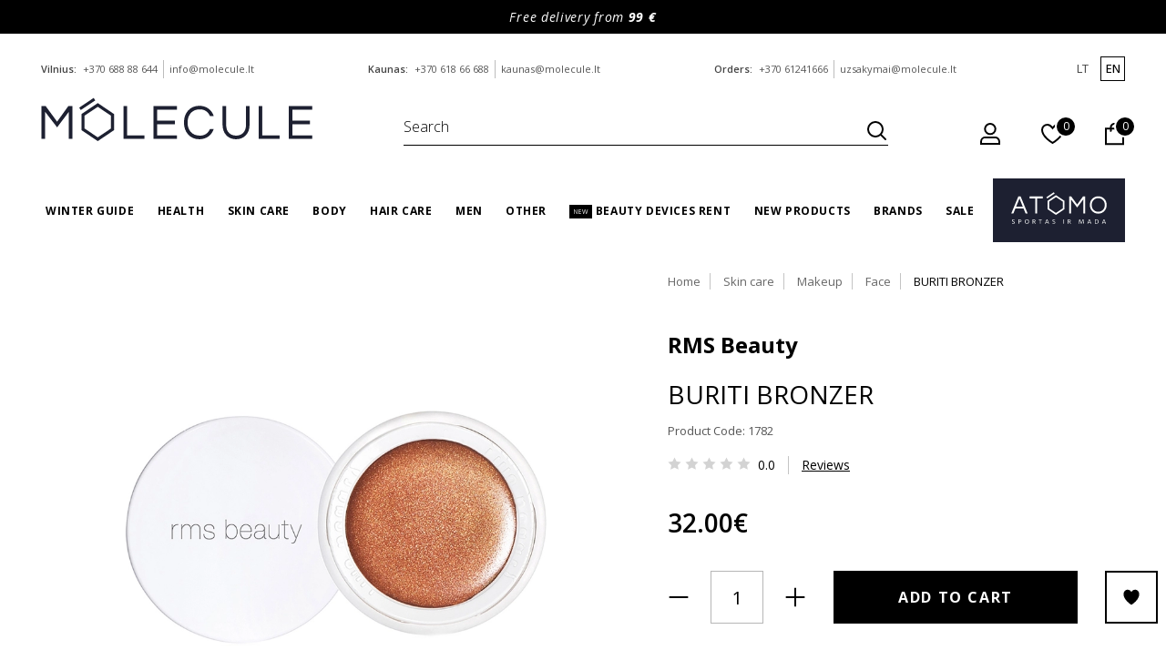

--- FILE ---
content_type: text/html; charset=utf-8
request_url: https://molecule.lt/en/buriti-bronzer
body_size: 40383
content:
<!DOCTYPE html>
<!--[if IE]><![endif]-->
<!--[if IE 8 ]><html dir="ltr" lang="en" class="ie8"><![endif]-->
<!--[if IE 9 ]><html dir="ltr" lang="en" class="ie9"><![endif]-->
<!--[if (gt IE 9)|!(IE)]><!-->
<html dir="ltr" lang="en">
<!--<![endif]-->
<head><script>
    const popupId="cookies";
    function gtag() {
        dataLayer.push(arguments);
    }
    window.dataLayer = window.dataLayer || [];
    let e_cookies = {
        accept(e) {
            let t = new Date();
            t.setTime(t.getTime() + 31536e6), (document.cookie = "cookies=" + JSON.stringify(e) + "; expires=" + t.toGMTString() + "; path=/"), (this.acccepted = !0), (this.allowed = e), (this.close()), this.gtag(!0);
        },
        close() {
            if (document.getElementById(popupId)) {
                document.getElementById(popupId).style.display = "none";
            }
            this.onClose();
        },
        onClose() {},
        acceptAll() {
            this.accept(Object.values(this.types));
        },
        acceptSelected() {
            this.accept(this.selected);
        },
        accepted: !1,
        allowed: [],
        consentsOptions: [{"k":"analytics_storage","c":[2]},{"k":"ad_storage","c":[3]},{"k":"ad_user_data","c":[3]},{"k":"ad_personalization","c":[3]}],
        consents(e) {
            return this.consentsOptions
                .filter((t) => !e || t.c)
                .reduce((e, t) => ({ ...e, [t.k]: !t.c || this.a(t.c) ? "granted" : "denied" }), {});
        },
        init() {
            let e = `; ${document.cookie}`.split("; cookies=");
            2 === e.length && ((this.allowed = e.pop().split(";").shift()), (this.accepted = !0)),
                (window.onload = () => {
                    if (e_cookies.accepted) {
                        this.close();
                    } else {
                        if (document.getElementById(popupId)) {
                            document.getElementById(popupId).style.display = "block";
                        }
                    }
                }),
                this.gtag();
        },
        a(e) {
            if (e instanceof Array) {
                return e.some((e) => this.allowed.includes(e));
            }
            return this.allowed.includes(e);
        },
        select(e, t) {
            e.checked ? !1 === this.selected.includes(t) && this.selected.push(t) : (this.selected = this.selected.filter((e) => e !== t));
        },
        selected: [],
        types: { preferences: 1, statistics: 2, marketing: 3 },
        gtag: (e) => {
            gtag("consent", e ? "update" : "default", e_cookies.consents(e));
        },
    };
    e_cookies.init();
</script>
<!-- <script>
(function () {
  var KEY = 'mh_cookie_consent_v1';
  var dl  = window.dataLayer = window.dataLayer || [];
  var saved = null;

  try {
    saved = JSON.parse(localStorage.getItem(KEY) || 'null');
  } catch (e) {
    saved = null;
  }

  if (saved) {
    // tell gtag/GTM: default is what user picked last time
    dl.push(['consent', 'default', {
      ad_storage:         saved.ad_storage         || 'denied',
      analytics_storage:  saved.analytics_storage  || 'denied',
      ad_user_data:       saved.ad_user_data       || saved.ad_storage || 'denied',
      ad_personalization: saved.ad_personalization || saved.ad_storage || 'denied'
    }]);

    // and immediately update too (safe, some setups like this better)
    dl.push(['consent', 'update', {
      ad_storage:         saved.ad_storage         || 'denied',
      analytics_storage:  saved.analytics_storage  || 'denied',
      ad_user_data:       saved.ad_user_data       || saved.ad_storage || 'denied',
      ad_personalization: saved.ad_personalization || saved.ad_storage || 'denied'
    }]);
  }
})();
</script> -->

<!-- Google Tag Manager -->
<script>(function(w,d,s,l,i){w[l]=w[l]||[];w[l].push({'gtm.start':
new Date().getTime(),event:'gtm.js'});var f=d.getElementsByTagName(s)[0],
j=d.createElement(s),dl=l!='dataLayer'?'&l='+l:'';j.async=true;j.src=
'https://www.googletagmanager.com/gtm.js?id='+i+dl;f.parentNode.insertBefore(j,f);
})(window,document,'script','dataLayer','GTM-MW9P8KS');</script>
<!-- End Google Tag Manager -->
  <meta charset="UTF-8" />
<meta name="viewport" content="width=device-width, initial-scale=1.0, maximum-scale=1">
<meta http-equiv="X-UA-Compatible" content="IE=edge"><script type="text/javascript">(window.NREUM||(NREUM={})).init={privacy:{cookies_enabled:true},ajax:{deny_list:["bam.eu01.nr-data.net"]},feature_flags:["soft_nav"],distributed_tracing:{enabled:true}};(window.NREUM||(NREUM={})).loader_config={agentID:"322542333",accountID:"3352367",trustKey:"3352367",xpid:"VwUCU1VVDxACXFZXDggPVlc=",licenseKey:"NRJS-542402535591ee8e936",applicationID:"287599803",browserID:"322542333"};;/*! For license information please see nr-loader-spa-1.308.0.min.js.LICENSE.txt */
(()=>{var e,t,r={384:(e,t,r)=>{"use strict";r.d(t,{NT:()=>a,US:()=>u,Zm:()=>o,bQ:()=>d,dV:()=>c,pV:()=>l});var n=r(6154),i=r(1863),s=r(1910);const a={beacon:"bam.nr-data.net",errorBeacon:"bam.nr-data.net"};function o(){return n.gm.NREUM||(n.gm.NREUM={}),void 0===n.gm.newrelic&&(n.gm.newrelic=n.gm.NREUM),n.gm.NREUM}function c(){let e=o();return e.o||(e.o={ST:n.gm.setTimeout,SI:n.gm.setImmediate||n.gm.setInterval,CT:n.gm.clearTimeout,XHR:n.gm.XMLHttpRequest,REQ:n.gm.Request,EV:n.gm.Event,PR:n.gm.Promise,MO:n.gm.MutationObserver,FETCH:n.gm.fetch,WS:n.gm.WebSocket},(0,s.i)(...Object.values(e.o))),e}function d(e,t){let r=o();r.initializedAgents??={},t.initializedAt={ms:(0,i.t)(),date:new Date},r.initializedAgents[e]=t}function u(e,t){o()[e]=t}function l(){return function(){let e=o();const t=e.info||{};e.info={beacon:a.beacon,errorBeacon:a.errorBeacon,...t}}(),function(){let e=o();const t=e.init||{};e.init={...t}}(),c(),function(){let e=o();const t=e.loader_config||{};e.loader_config={...t}}(),o()}},782:(e,t,r)=>{"use strict";r.d(t,{T:()=>n});const n=r(860).K7.pageViewTiming},860:(e,t,r)=>{"use strict";r.d(t,{$J:()=>u,K7:()=>c,P3:()=>d,XX:()=>i,Yy:()=>o,df:()=>s,qY:()=>n,v4:()=>a});const n="events",i="jserrors",s="browser/blobs",a="rum",o="browser/logs",c={ajax:"ajax",genericEvents:"generic_events",jserrors:i,logging:"logging",metrics:"metrics",pageAction:"page_action",pageViewEvent:"page_view_event",pageViewTiming:"page_view_timing",sessionReplay:"session_replay",sessionTrace:"session_trace",softNav:"soft_navigations",spa:"spa"},d={[c.pageViewEvent]:1,[c.pageViewTiming]:2,[c.metrics]:3,[c.jserrors]:4,[c.spa]:5,[c.ajax]:6,[c.sessionTrace]:7,[c.softNav]:8,[c.sessionReplay]:9,[c.logging]:10,[c.genericEvents]:11},u={[c.pageViewEvent]:a,[c.pageViewTiming]:n,[c.ajax]:n,[c.spa]:n,[c.softNav]:n,[c.metrics]:i,[c.jserrors]:i,[c.sessionTrace]:s,[c.sessionReplay]:s,[c.logging]:o,[c.genericEvents]:"ins"}},944:(e,t,r)=>{"use strict";r.d(t,{R:()=>i});var n=r(3241);function i(e,t){"function"==typeof console.debug&&(console.debug("New Relic Warning: https://github.com/newrelic/newrelic-browser-agent/blob/main/docs/warning-codes.md#".concat(e),t),(0,n.W)({agentIdentifier:null,drained:null,type:"data",name:"warn",feature:"warn",data:{code:e,secondary:t}}))}},993:(e,t,r)=>{"use strict";r.d(t,{A$:()=>s,ET:()=>a,TZ:()=>o,p_:()=>i});var n=r(860);const i={ERROR:"ERROR",WARN:"WARN",INFO:"INFO",DEBUG:"DEBUG",TRACE:"TRACE"},s={OFF:0,ERROR:1,WARN:2,INFO:3,DEBUG:4,TRACE:5},a="log",o=n.K7.logging},1541:(e,t,r)=>{"use strict";r.d(t,{U:()=>i,f:()=>n});const n={MFE:"MFE",BA:"BA"};function i(e,t){if(2!==t?.harvestEndpointVersion)return{};const r=t.agentRef.runtime.appMetadata.agents[0].entityGuid;return e?{"source.id":e.id,"source.name":e.name,"source.type":e.type,"parent.id":e.parent?.id||r,"parent.type":e.parent?.type||n.BA}:{"entity.guid":r,appId:t.agentRef.info.applicationID}}},1687:(e,t,r)=>{"use strict";r.d(t,{Ak:()=>d,Ze:()=>h,x3:()=>u});var n=r(3241),i=r(7836),s=r(3606),a=r(860),o=r(2646);const c={};function d(e,t){const r={staged:!1,priority:a.P3[t]||0};l(e),c[e].get(t)||c[e].set(t,r)}function u(e,t){e&&c[e]&&(c[e].get(t)&&c[e].delete(t),p(e,t,!1),c[e].size&&f(e))}function l(e){if(!e)throw new Error("agentIdentifier required");c[e]||(c[e]=new Map)}function h(e="",t="feature",r=!1){if(l(e),!e||!c[e].get(t)||r)return p(e,t);c[e].get(t).staged=!0,f(e)}function f(e){const t=Array.from(c[e]);t.every(([e,t])=>t.staged)&&(t.sort((e,t)=>e[1].priority-t[1].priority),t.forEach(([t])=>{c[e].delete(t),p(e,t)}))}function p(e,t,r=!0){const a=e?i.ee.get(e):i.ee,c=s.i.handlers;if(!a.aborted&&a.backlog&&c){if((0,n.W)({agentIdentifier:e,type:"lifecycle",name:"drain",feature:t}),r){const e=a.backlog[t],r=c[t];if(r){for(let t=0;e&&t<e.length;++t)g(e[t],r);Object.entries(r).forEach(([e,t])=>{Object.values(t||{}).forEach(t=>{t[0]?.on&&t[0]?.context()instanceof o.y&&t[0].on(e,t[1])})})}}a.isolatedBacklog||delete c[t],a.backlog[t]=null,a.emit("drain-"+t,[])}}function g(e,t){var r=e[1];Object.values(t[r]||{}).forEach(t=>{var r=e[0];if(t[0]===r){var n=t[1],i=e[3],s=e[2];n.apply(i,s)}})}},1738:(e,t,r)=>{"use strict";r.d(t,{U:()=>f,Y:()=>h});var n=r(3241),i=r(9908),s=r(1863),a=r(944),o=r(5701),c=r(3969),d=r(8362),u=r(860),l=r(4261);function h(e,t,r,s){const h=s||r;!h||h[e]&&h[e]!==d.d.prototype[e]||(h[e]=function(){(0,i.p)(c.xV,["API/"+e+"/called"],void 0,u.K7.metrics,r.ee),(0,n.W)({agentIdentifier:r.agentIdentifier,drained:!!o.B?.[r.agentIdentifier],type:"data",name:"api",feature:l.Pl+e,data:{}});try{return t.apply(this,arguments)}catch(e){(0,a.R)(23,e)}})}function f(e,t,r,n,a){const o=e.info;null===r?delete o.jsAttributes[t]:o.jsAttributes[t]=r,(a||null===r)&&(0,i.p)(l.Pl+n,[(0,s.t)(),t,r],void 0,"session",e.ee)}},1741:(e,t,r)=>{"use strict";r.d(t,{W:()=>s});var n=r(944),i=r(4261);class s{#e(e,...t){if(this[e]!==s.prototype[e])return this[e](...t);(0,n.R)(35,e)}addPageAction(e,t){return this.#e(i.hG,e,t)}register(e){return this.#e(i.eY,e)}recordCustomEvent(e,t){return this.#e(i.fF,e,t)}setPageViewName(e,t){return this.#e(i.Fw,e,t)}setCustomAttribute(e,t,r){return this.#e(i.cD,e,t,r)}noticeError(e,t){return this.#e(i.o5,e,t)}setUserId(e,t=!1){return this.#e(i.Dl,e,t)}setApplicationVersion(e){return this.#e(i.nb,e)}setErrorHandler(e){return this.#e(i.bt,e)}addRelease(e,t){return this.#e(i.k6,e,t)}log(e,t){return this.#e(i.$9,e,t)}start(){return this.#e(i.d3)}finished(e){return this.#e(i.BL,e)}recordReplay(){return this.#e(i.CH)}pauseReplay(){return this.#e(i.Tb)}addToTrace(e){return this.#e(i.U2,e)}setCurrentRouteName(e){return this.#e(i.PA,e)}interaction(e){return this.#e(i.dT,e)}wrapLogger(e,t,r){return this.#e(i.Wb,e,t,r)}measure(e,t){return this.#e(i.V1,e,t)}consent(e){return this.#e(i.Pv,e)}}},1863:(e,t,r)=>{"use strict";function n(){return Math.floor(performance.now())}r.d(t,{t:()=>n})},1910:(e,t,r)=>{"use strict";r.d(t,{i:()=>s});var n=r(944);const i=new Map;function s(...e){return e.every(e=>{if(i.has(e))return i.get(e);const t="function"==typeof e?e.toString():"",r=t.includes("[native code]"),s=t.includes("nrWrapper");return r||s||(0,n.R)(64,e?.name||t),i.set(e,r),r})}},2555:(e,t,r)=>{"use strict";r.d(t,{D:()=>o,f:()=>a});var n=r(384),i=r(8122);const s={beacon:n.NT.beacon,errorBeacon:n.NT.errorBeacon,licenseKey:void 0,applicationID:void 0,sa:void 0,queueTime:void 0,applicationTime:void 0,ttGuid:void 0,user:void 0,account:void 0,product:void 0,extra:void 0,jsAttributes:{},userAttributes:void 0,atts:void 0,transactionName:void 0,tNamePlain:void 0};function a(e){try{return!!e.licenseKey&&!!e.errorBeacon&&!!e.applicationID}catch(e){return!1}}const o=e=>(0,i.a)(e,s)},2614:(e,t,r)=>{"use strict";r.d(t,{BB:()=>a,H3:()=>n,g:()=>d,iL:()=>c,tS:()=>o,uh:()=>i,wk:()=>s});const n="NRBA",i="SESSION",s=144e5,a=18e5,o={STARTED:"session-started",PAUSE:"session-pause",RESET:"session-reset",RESUME:"session-resume",UPDATE:"session-update"},c={SAME_TAB:"same-tab",CROSS_TAB:"cross-tab"},d={OFF:0,FULL:1,ERROR:2}},2646:(e,t,r)=>{"use strict";r.d(t,{y:()=>n});class n{constructor(e){this.contextId=e}}},2843:(e,t,r)=>{"use strict";r.d(t,{G:()=>s,u:()=>i});var n=r(3878);function i(e,t=!1,r,i){(0,n.DD)("visibilitychange",function(){if(t)return void("hidden"===document.visibilityState&&e());e(document.visibilityState)},r,i)}function s(e,t,r){(0,n.sp)("pagehide",e,t,r)}},3241:(e,t,r)=>{"use strict";r.d(t,{W:()=>s});var n=r(6154);const i="newrelic";function s(e={}){try{n.gm.dispatchEvent(new CustomEvent(i,{detail:e}))}catch(e){}}},3304:(e,t,r)=>{"use strict";r.d(t,{A:()=>s});var n=r(7836);const i=()=>{const e=new WeakSet;return(t,r)=>{if("object"==typeof r&&null!==r){if(e.has(r))return;e.add(r)}return r}};function s(e){try{return JSON.stringify(e,i())??""}catch(e){try{n.ee.emit("internal-error",[e])}catch(e){}return""}}},3333:(e,t,r)=>{"use strict";r.d(t,{$v:()=>u,TZ:()=>n,Xh:()=>c,Zp:()=>i,kd:()=>d,mq:()=>o,nf:()=>a,qN:()=>s});const n=r(860).K7.genericEvents,i=["auxclick","click","copy","keydown","paste","scrollend"],s=["focus","blur"],a=4,o=1e3,c=2e3,d=["PageAction","UserAction","BrowserPerformance"],u={RESOURCES:"experimental.resources",REGISTER:"register"}},3434:(e,t,r)=>{"use strict";r.d(t,{Jt:()=>s,YM:()=>d});var n=r(7836),i=r(5607);const s="nr@original:".concat(i.W),a=50;var o=Object.prototype.hasOwnProperty,c=!1;function d(e,t){return e||(e=n.ee),r.inPlace=function(e,t,n,i,s){n||(n="");const a="-"===n.charAt(0);for(let o=0;o<t.length;o++){const c=t[o],d=e[c];l(d)||(e[c]=r(d,a?c+n:n,i,c,s))}},r.flag=s,r;function r(t,r,n,c,d){return l(t)?t:(r||(r=""),nrWrapper[s]=t,function(e,t,r){if(Object.defineProperty&&Object.keys)try{return Object.keys(e).forEach(function(r){Object.defineProperty(t,r,{get:function(){return e[r]},set:function(t){return e[r]=t,t}})}),t}catch(e){u([e],r)}for(var n in e)o.call(e,n)&&(t[n]=e[n])}(t,nrWrapper,e),nrWrapper);function nrWrapper(){var s,o,l,h;let f;try{o=this,s=[...arguments],l="function"==typeof n?n(s,o):n||{}}catch(t){u([t,"",[s,o,c],l],e)}i(r+"start",[s,o,c],l,d);const p=performance.now();let g;try{return h=t.apply(o,s),g=performance.now(),h}catch(e){throw g=performance.now(),i(r+"err",[s,o,e],l,d),f=e,f}finally{const e=g-p,t={start:p,end:g,duration:e,isLongTask:e>=a,methodName:c,thrownError:f};t.isLongTask&&i("long-task",[t,o],l,d),i(r+"end",[s,o,h],l,d)}}}function i(r,n,i,s){if(!c||t){var a=c;c=!0;try{e.emit(r,n,i,t,s)}catch(t){u([t,r,n,i],e)}c=a}}}function u(e,t){t||(t=n.ee);try{t.emit("internal-error",e)}catch(e){}}function l(e){return!(e&&"function"==typeof e&&e.apply&&!e[s])}},3606:(e,t,r)=>{"use strict";r.d(t,{i:()=>s});var n=r(9908);s.on=a;var i=s.handlers={};function s(e,t,r,s){a(s||n.d,i,e,t,r)}function a(e,t,r,i,s){s||(s="feature"),e||(e=n.d);var a=t[s]=t[s]||{};(a[r]=a[r]||[]).push([e,i])}},3738:(e,t,r)=>{"use strict";r.d(t,{He:()=>i,Kp:()=>o,Lc:()=>d,Rz:()=>u,TZ:()=>n,bD:()=>s,d3:()=>a,jx:()=>l,sl:()=>h,uP:()=>c});const n=r(860).K7.sessionTrace,i="bstResource",s="resource",a="-start",o="-end",c="fn"+a,d="fn"+o,u="pushState",l=1e3,h=3e4},3785:(e,t,r)=>{"use strict";r.d(t,{R:()=>c,b:()=>d});var n=r(9908),i=r(1863),s=r(860),a=r(3969),o=r(993);function c(e,t,r={},c=o.p_.INFO,d=!0,u,l=(0,i.t)()){(0,n.p)(a.xV,["API/logging/".concat(c.toLowerCase(),"/called")],void 0,s.K7.metrics,e),(0,n.p)(o.ET,[l,t,r,c,d,u],void 0,s.K7.logging,e)}function d(e){return"string"==typeof e&&Object.values(o.p_).some(t=>t===e.toUpperCase().trim())}},3878:(e,t,r)=>{"use strict";function n(e,t){return{capture:e,passive:!1,signal:t}}function i(e,t,r=!1,i){window.addEventListener(e,t,n(r,i))}function s(e,t,r=!1,i){document.addEventListener(e,t,n(r,i))}r.d(t,{DD:()=>s,jT:()=>n,sp:()=>i})},3962:(e,t,r)=>{"use strict";r.d(t,{AM:()=>a,O2:()=>l,OV:()=>s,Qu:()=>h,TZ:()=>c,ih:()=>f,pP:()=>o,t1:()=>u,tC:()=>i,wD:()=>d});var n=r(860);const i=["click","keydown","submit"],s="popstate",a="api",o="initialPageLoad",c=n.K7.softNav,d=5e3,u=500,l={INITIAL_PAGE_LOAD:"",ROUTE_CHANGE:1,UNSPECIFIED:2},h={INTERACTION:1,AJAX:2,CUSTOM_END:3,CUSTOM_TRACER:4},f={IP:"in progress",PF:"pending finish",FIN:"finished",CAN:"cancelled"}},3969:(e,t,r)=>{"use strict";r.d(t,{TZ:()=>n,XG:()=>o,rs:()=>i,xV:()=>a,z_:()=>s});const n=r(860).K7.metrics,i="sm",s="cm",a="storeSupportabilityMetrics",o="storeEventMetrics"},4234:(e,t,r)=>{"use strict";r.d(t,{W:()=>s});var n=r(7836),i=r(1687);class s{constructor(e,t){this.agentIdentifier=e,this.ee=n.ee.get(e),this.featureName=t,this.blocked=!1}deregisterDrain(){(0,i.x3)(this.agentIdentifier,this.featureName)}}},4261:(e,t,r)=>{"use strict";r.d(t,{$9:()=>u,BL:()=>c,CH:()=>p,Dl:()=>R,Fw:()=>w,PA:()=>v,Pl:()=>n,Pv:()=>A,Tb:()=>h,U2:()=>a,V1:()=>E,Wb:()=>T,bt:()=>y,cD:()=>b,d3:()=>x,dT:()=>d,eY:()=>g,fF:()=>f,hG:()=>s,hw:()=>i,k6:()=>o,nb:()=>m,o5:()=>l});const n="api-",i=n+"ixn-",s="addPageAction",a="addToTrace",o="addRelease",c="finished",d="interaction",u="log",l="noticeError",h="pauseReplay",f="recordCustomEvent",p="recordReplay",g="register",m="setApplicationVersion",v="setCurrentRouteName",b="setCustomAttribute",y="setErrorHandler",w="setPageViewName",R="setUserId",x="start",T="wrapLogger",E="measure",A="consent"},5205:(e,t,r)=>{"use strict";r.d(t,{j:()=>S});var n=r(384),i=r(1741);var s=r(2555),a=r(3333);const o=e=>{if(!e||"string"!=typeof e)return!1;try{document.createDocumentFragment().querySelector(e)}catch{return!1}return!0};var c=r(2614),d=r(944),u=r(8122);const l="[data-nr-mask]",h=e=>(0,u.a)(e,(()=>{const e={feature_flags:[],experimental:{allow_registered_children:!1,resources:!1},mask_selector:"*",block_selector:"[data-nr-block]",mask_input_options:{color:!1,date:!1,"datetime-local":!1,email:!1,month:!1,number:!1,range:!1,search:!1,tel:!1,text:!1,time:!1,url:!1,week:!1,textarea:!1,select:!1,password:!0}};return{ajax:{deny_list:void 0,block_internal:!0,enabled:!0,autoStart:!0},api:{get allow_registered_children(){return e.feature_flags.includes(a.$v.REGISTER)||e.experimental.allow_registered_children},set allow_registered_children(t){e.experimental.allow_registered_children=t},duplicate_registered_data:!1},browser_consent_mode:{enabled:!1},distributed_tracing:{enabled:void 0,exclude_newrelic_header:void 0,cors_use_newrelic_header:void 0,cors_use_tracecontext_headers:void 0,allowed_origins:void 0},get feature_flags(){return e.feature_flags},set feature_flags(t){e.feature_flags=t},generic_events:{enabled:!0,autoStart:!0},harvest:{interval:30},jserrors:{enabled:!0,autoStart:!0},logging:{enabled:!0,autoStart:!0},metrics:{enabled:!0,autoStart:!0},obfuscate:void 0,page_action:{enabled:!0},page_view_event:{enabled:!0,autoStart:!0},page_view_timing:{enabled:!0,autoStart:!0},performance:{capture_marks:!1,capture_measures:!1,capture_detail:!0,resources:{get enabled(){return e.feature_flags.includes(a.$v.RESOURCES)||e.experimental.resources},set enabled(t){e.experimental.resources=t},asset_types:[],first_party_domains:[],ignore_newrelic:!0}},privacy:{cookies_enabled:!0},proxy:{assets:void 0,beacon:void 0},session:{expiresMs:c.wk,inactiveMs:c.BB},session_replay:{autoStart:!0,enabled:!1,preload:!1,sampling_rate:10,error_sampling_rate:100,collect_fonts:!1,inline_images:!1,fix_stylesheets:!0,mask_all_inputs:!0,get mask_text_selector(){return e.mask_selector},set mask_text_selector(t){o(t)?e.mask_selector="".concat(t,",").concat(l):""===t||null===t?e.mask_selector=l:(0,d.R)(5,t)},get block_class(){return"nr-block"},get ignore_class(){return"nr-ignore"},get mask_text_class(){return"nr-mask"},get block_selector(){return e.block_selector},set block_selector(t){o(t)?e.block_selector+=",".concat(t):""!==t&&(0,d.R)(6,t)},get mask_input_options(){return e.mask_input_options},set mask_input_options(t){t&&"object"==typeof t?e.mask_input_options={...t,password:!0}:(0,d.R)(7,t)}},session_trace:{enabled:!0,autoStart:!0},soft_navigations:{enabled:!0,autoStart:!0},spa:{enabled:!0,autoStart:!0},ssl:void 0,user_actions:{enabled:!0,elementAttributes:["id","className","tagName","type"]}}})());var f=r(6154),p=r(9324);let g=0;const m={buildEnv:p.F3,distMethod:p.Xs,version:p.xv,originTime:f.WN},v={consented:!1},b={appMetadata:{},get consented(){return this.session?.state?.consent||v.consented},set consented(e){v.consented=e},customTransaction:void 0,denyList:void 0,disabled:!1,harvester:void 0,isolatedBacklog:!1,isRecording:!1,loaderType:void 0,maxBytes:3e4,obfuscator:void 0,onerror:void 0,ptid:void 0,releaseIds:{},session:void 0,timeKeeper:void 0,registeredEntities:[],jsAttributesMetadata:{bytes:0},get harvestCount(){return++g}},y=e=>{const t=(0,u.a)(e,b),r=Object.keys(m).reduce((e,t)=>(e[t]={value:m[t],writable:!1,configurable:!0,enumerable:!0},e),{});return Object.defineProperties(t,r)};var w=r(5701);const R=e=>{const t=e.startsWith("http");e+="/",r.p=t?e:"https://"+e};var x=r(7836),T=r(3241);const E={accountID:void 0,trustKey:void 0,agentID:void 0,licenseKey:void 0,applicationID:void 0,xpid:void 0},A=e=>(0,u.a)(e,E),_=new Set;function S(e,t={},r,a){let{init:o,info:c,loader_config:d,runtime:u={},exposed:l=!0}=t;if(!c){const e=(0,n.pV)();o=e.init,c=e.info,d=e.loader_config}e.init=h(o||{}),e.loader_config=A(d||{}),c.jsAttributes??={},f.bv&&(c.jsAttributes.isWorker=!0),e.info=(0,s.D)(c);const p=e.init,g=[c.beacon,c.errorBeacon];_.has(e.agentIdentifier)||(p.proxy.assets&&(R(p.proxy.assets),g.push(p.proxy.assets)),p.proxy.beacon&&g.push(p.proxy.beacon),e.beacons=[...g],function(e){const t=(0,n.pV)();Object.getOwnPropertyNames(i.W.prototype).forEach(r=>{const n=i.W.prototype[r];if("function"!=typeof n||"constructor"===n)return;let s=t[r];e[r]&&!1!==e.exposed&&"micro-agent"!==e.runtime?.loaderType&&(t[r]=(...t)=>{const n=e[r](...t);return s?s(...t):n})})}(e),(0,n.US)("activatedFeatures",w.B)),u.denyList=[...p.ajax.deny_list||[],...p.ajax.block_internal?g:[]],u.ptid=e.agentIdentifier,u.loaderType=r,e.runtime=y(u),_.has(e.agentIdentifier)||(e.ee=x.ee.get(e.agentIdentifier),e.exposed=l,(0,T.W)({agentIdentifier:e.agentIdentifier,drained:!!w.B?.[e.agentIdentifier],type:"lifecycle",name:"initialize",feature:void 0,data:e.config})),_.add(e.agentIdentifier)}},5270:(e,t,r)=>{"use strict";r.d(t,{Aw:()=>a,SR:()=>s,rF:()=>o});var n=r(384),i=r(7767);function s(e){return!!(0,n.dV)().o.MO&&(0,i.V)(e)&&!0===e?.session_trace.enabled}function a(e){return!0===e?.session_replay.preload&&s(e)}function o(e,t){try{if("string"==typeof t?.type){if("password"===t.type.toLowerCase())return"*".repeat(e?.length||0);if(void 0!==t?.dataset?.nrUnmask||t?.classList?.contains("nr-unmask"))return e}}catch(e){}return"string"==typeof e?e.replace(/[\S]/g,"*"):"*".repeat(e?.length||0)}},5289:(e,t,r)=>{"use strict";r.d(t,{GG:()=>a,Qr:()=>c,sB:()=>o});var n=r(3878),i=r(6389);function s(){return"undefined"==typeof document||"complete"===document.readyState}function a(e,t){if(s())return e();const r=(0,i.J)(e),a=setInterval(()=>{s()&&(clearInterval(a),r())},500);(0,n.sp)("load",r,t)}function o(e){if(s())return e();(0,n.DD)("DOMContentLoaded",e)}function c(e){if(s())return e();(0,n.sp)("popstate",e)}},5607:(e,t,r)=>{"use strict";r.d(t,{W:()=>n});const n=(0,r(9566).bz)()},5701:(e,t,r)=>{"use strict";r.d(t,{B:()=>s,t:()=>a});var n=r(3241);const i=new Set,s={};function a(e,t){const r=t.agentIdentifier;s[r]??={},e&&"object"==typeof e&&(i.has(r)||(t.ee.emit("rumresp",[e]),s[r]=e,i.add(r),(0,n.W)({agentIdentifier:r,loaded:!0,drained:!0,type:"lifecycle",name:"load",feature:void 0,data:e})))}},6154:(e,t,r)=>{"use strict";r.d(t,{OF:()=>d,RI:()=>i,WN:()=>h,bv:()=>s,eN:()=>f,gm:()=>a,lR:()=>l,m:()=>c,mw:()=>o,sb:()=>u});var n=r(1863);const i="undefined"!=typeof window&&!!window.document,s="undefined"!=typeof WorkerGlobalScope&&("undefined"!=typeof self&&self instanceof WorkerGlobalScope&&self.navigator instanceof WorkerNavigator||"undefined"!=typeof globalThis&&globalThis instanceof WorkerGlobalScope&&globalThis.navigator instanceof WorkerNavigator),a=i?window:"undefined"!=typeof WorkerGlobalScope&&("undefined"!=typeof self&&self instanceof WorkerGlobalScope&&self||"undefined"!=typeof globalThis&&globalThis instanceof WorkerGlobalScope&&globalThis),o=Boolean("hidden"===a?.document?.visibilityState),c=""+a?.location,d=/iPad|iPhone|iPod/.test(a.navigator?.userAgent),u=d&&"undefined"==typeof SharedWorker,l=(()=>{const e=a.navigator?.userAgent?.match(/Firefox[/\s](\d+\.\d+)/);return Array.isArray(e)&&e.length>=2?+e[1]:0})(),h=Date.now()-(0,n.t)(),f=()=>"undefined"!=typeof PerformanceNavigationTiming&&a?.performance?.getEntriesByType("navigation")?.[0]?.responseStart},6344:(e,t,r)=>{"use strict";r.d(t,{BB:()=>u,Qb:()=>l,TZ:()=>i,Ug:()=>a,Vh:()=>s,_s:()=>o,bc:()=>d,yP:()=>c});var n=r(2614);const i=r(860).K7.sessionReplay,s="errorDuringReplay",a=.12,o={DomContentLoaded:0,Load:1,FullSnapshot:2,IncrementalSnapshot:3,Meta:4,Custom:5},c={[n.g.ERROR]:15e3,[n.g.FULL]:3e5,[n.g.OFF]:0},d={RESET:{message:"Session was reset",sm:"Reset"},IMPORT:{message:"Recorder failed to import",sm:"Import"},TOO_MANY:{message:"429: Too Many Requests",sm:"Too-Many"},TOO_BIG:{message:"Payload was too large",sm:"Too-Big"},CROSS_TAB:{message:"Session Entity was set to OFF on another tab",sm:"Cross-Tab"},ENTITLEMENTS:{message:"Session Replay is not allowed and will not be started",sm:"Entitlement"}},u=5e3,l={API:"api",RESUME:"resume",SWITCH_TO_FULL:"switchToFull",INITIALIZE:"initialize",PRELOAD:"preload"}},6389:(e,t,r)=>{"use strict";function n(e,t=500,r={}){const n=r?.leading||!1;let i;return(...r)=>{n&&void 0===i&&(e.apply(this,r),i=setTimeout(()=>{i=clearTimeout(i)},t)),n||(clearTimeout(i),i=setTimeout(()=>{e.apply(this,r)},t))}}function i(e){let t=!1;return(...r)=>{t||(t=!0,e.apply(this,r))}}r.d(t,{J:()=>i,s:()=>n})},6630:(e,t,r)=>{"use strict";r.d(t,{T:()=>n});const n=r(860).K7.pageViewEvent},6774:(e,t,r)=>{"use strict";r.d(t,{T:()=>n});const n=r(860).K7.jserrors},7295:(e,t,r)=>{"use strict";r.d(t,{Xv:()=>a,gX:()=>i,iW:()=>s});var n=[];function i(e){if(!e||s(e))return!1;if(0===n.length)return!0;if("*"===n[0].hostname)return!1;for(var t=0;t<n.length;t++){var r=n[t];if(r.hostname.test(e.hostname)&&r.pathname.test(e.pathname))return!1}return!0}function s(e){return void 0===e.hostname}function a(e){if(n=[],e&&e.length)for(var t=0;t<e.length;t++){let r=e[t];if(!r)continue;if("*"===r)return void(n=[{hostname:"*"}]);0===r.indexOf("http://")?r=r.substring(7):0===r.indexOf("https://")&&(r=r.substring(8));const i=r.indexOf("/");let s,a;i>0?(s=r.substring(0,i),a=r.substring(i)):(s=r,a="*");let[c]=s.split(":");n.push({hostname:o(c),pathname:o(a,!0)})}}function o(e,t=!1){const r=e.replace(/[.+?^${}()|[\]\\]/g,e=>"\\"+e).replace(/\*/g,".*?");return new RegExp((t?"^":"")+r+"$")}},7485:(e,t,r)=>{"use strict";r.d(t,{D:()=>i});var n=r(6154);function i(e){if(0===(e||"").indexOf("data:"))return{protocol:"data"};try{const t=new URL(e,location.href),r={port:t.port,hostname:t.hostname,pathname:t.pathname,search:t.search,protocol:t.protocol.slice(0,t.protocol.indexOf(":")),sameOrigin:t.protocol===n.gm?.location?.protocol&&t.host===n.gm?.location?.host};return r.port&&""!==r.port||("http:"===t.protocol&&(r.port="80"),"https:"===t.protocol&&(r.port="443")),r.pathname&&""!==r.pathname?r.pathname.startsWith("/")||(r.pathname="/".concat(r.pathname)):r.pathname="/",r}catch(e){return{}}}},7699:(e,t,r)=>{"use strict";r.d(t,{It:()=>s,KC:()=>o,No:()=>i,qh:()=>a});var n=r(860);const i=16e3,s=1e6,a="SESSION_ERROR",o={[n.K7.logging]:!0,[n.K7.genericEvents]:!1,[n.K7.jserrors]:!1,[n.K7.ajax]:!1}},7767:(e,t,r)=>{"use strict";r.d(t,{V:()=>i});var n=r(6154);const i=e=>n.RI&&!0===e?.privacy.cookies_enabled},7836:(e,t,r)=>{"use strict";r.d(t,{P:()=>o,ee:()=>c});var n=r(384),i=r(8990),s=r(2646),a=r(5607);const o="nr@context:".concat(a.W),c=function e(t,r){var n={},a={},u={},l=!1;try{l=16===r.length&&d.initializedAgents?.[r]?.runtime.isolatedBacklog}catch(e){}var h={on:p,addEventListener:p,removeEventListener:function(e,t){var r=n[e];if(!r)return;for(var i=0;i<r.length;i++)r[i]===t&&r.splice(i,1)},emit:function(e,r,n,i,s){!1!==s&&(s=!0);if(c.aborted&&!i)return;t&&s&&t.emit(e,r,n);var o=f(n);g(e).forEach(e=>{e.apply(o,r)});var d=v()[a[e]];d&&d.push([h,e,r,o]);return o},get:m,listeners:g,context:f,buffer:function(e,t){const r=v();if(t=t||"feature",h.aborted)return;Object.entries(e||{}).forEach(([e,n])=>{a[n]=t,t in r||(r[t]=[])})},abort:function(){h._aborted=!0,Object.keys(h.backlog).forEach(e=>{delete h.backlog[e]})},isBuffering:function(e){return!!v()[a[e]]},debugId:r,backlog:l?{}:t&&"object"==typeof t.backlog?t.backlog:{},isolatedBacklog:l};return Object.defineProperty(h,"aborted",{get:()=>{let e=h._aborted||!1;return e||(t&&(e=t.aborted),e)}}),h;function f(e){return e&&e instanceof s.y?e:e?(0,i.I)(e,o,()=>new s.y(o)):new s.y(o)}function p(e,t){n[e]=g(e).concat(t)}function g(e){return n[e]||[]}function m(t){return u[t]=u[t]||e(h,t)}function v(){return h.backlog}}(void 0,"globalEE"),d=(0,n.Zm)();d.ee||(d.ee=c)},8122:(e,t,r)=>{"use strict";r.d(t,{a:()=>i});var n=r(944);function i(e,t){try{if(!e||"object"!=typeof e)return(0,n.R)(3);if(!t||"object"!=typeof t)return(0,n.R)(4);const r=Object.create(Object.getPrototypeOf(t),Object.getOwnPropertyDescriptors(t)),s=0===Object.keys(r).length?e:r;for(let a in s)if(void 0!==e[a])try{if(null===e[a]){r[a]=null;continue}Array.isArray(e[a])&&Array.isArray(t[a])?r[a]=Array.from(new Set([...e[a],...t[a]])):"object"==typeof e[a]&&"object"==typeof t[a]?r[a]=i(e[a],t[a]):r[a]=e[a]}catch(e){r[a]||(0,n.R)(1,e)}return r}catch(e){(0,n.R)(2,e)}}},8139:(e,t,r)=>{"use strict";r.d(t,{u:()=>h});var n=r(7836),i=r(3434),s=r(8990),a=r(6154);const o={},c=a.gm.XMLHttpRequest,d="addEventListener",u="removeEventListener",l="nr@wrapped:".concat(n.P);function h(e){var t=function(e){return(e||n.ee).get("events")}(e);if(o[t.debugId]++)return t;o[t.debugId]=1;var r=(0,i.YM)(t,!0);function h(e){r.inPlace(e,[d,u],"-",p)}function p(e,t){return e[1]}return"getPrototypeOf"in Object&&(a.RI&&f(document,h),c&&f(c.prototype,h),f(a.gm,h)),t.on(d+"-start",function(e,t){var n=e[1];if(null!==n&&("function"==typeof n||"object"==typeof n)&&"newrelic"!==e[0]){var i=(0,s.I)(n,l,function(){var e={object:function(){if("function"!=typeof n.handleEvent)return;return n.handleEvent.apply(n,arguments)},function:n}[typeof n];return e?r(e,"fn-",null,e.name||"anonymous"):n});this.wrapped=e[1]=i}}),t.on(u+"-start",function(e){e[1]=this.wrapped||e[1]}),t}function f(e,t,...r){let n=e;for(;"object"==typeof n&&!Object.prototype.hasOwnProperty.call(n,d);)n=Object.getPrototypeOf(n);n&&t(n,...r)}},8362:(e,t,r)=>{"use strict";r.d(t,{d:()=>s});var n=r(9566),i=r(1741);class s extends i.W{agentIdentifier=(0,n.LA)(16)}},8374:(e,t,r)=>{r.nc=(()=>{try{return document?.currentScript?.nonce}catch(e){}return""})()},8990:(e,t,r)=>{"use strict";r.d(t,{I:()=>i});var n=Object.prototype.hasOwnProperty;function i(e,t,r){if(n.call(e,t))return e[t];var i=r();if(Object.defineProperty&&Object.keys)try{return Object.defineProperty(e,t,{value:i,writable:!0,enumerable:!1}),i}catch(e){}return e[t]=i,i}},9119:(e,t,r)=>{"use strict";r.d(t,{L:()=>s});var n=/([^?#]*)[^#]*(#[^?]*|$).*/,i=/([^?#]*)().*/;function s(e,t){return e?e.replace(t?n:i,"$1$2"):e}},9300:(e,t,r)=>{"use strict";r.d(t,{T:()=>n});const n=r(860).K7.ajax},9324:(e,t,r)=>{"use strict";r.d(t,{AJ:()=>a,F3:()=>i,Xs:()=>s,Yq:()=>o,xv:()=>n});const n="1.308.0",i="PROD",s="CDN",a="@newrelic/rrweb",o="1.0.1"},9566:(e,t,r)=>{"use strict";r.d(t,{LA:()=>o,ZF:()=>c,bz:()=>a,el:()=>d});var n=r(6154);const i="xxxxxxxx-xxxx-4xxx-yxxx-xxxxxxxxxxxx";function s(e,t){return e?15&e[t]:16*Math.random()|0}function a(){const e=n.gm?.crypto||n.gm?.msCrypto;let t,r=0;return e&&e.getRandomValues&&(t=e.getRandomValues(new Uint8Array(30))),i.split("").map(e=>"x"===e?s(t,r++).toString(16):"y"===e?(3&s()|8).toString(16):e).join("")}function o(e){const t=n.gm?.crypto||n.gm?.msCrypto;let r,i=0;t&&t.getRandomValues&&(r=t.getRandomValues(new Uint8Array(e)));const a=[];for(var o=0;o<e;o++)a.push(s(r,i++).toString(16));return a.join("")}function c(){return o(16)}function d(){return o(32)}},9908:(e,t,r)=>{"use strict";r.d(t,{d:()=>n,p:()=>i});var n=r(7836).ee.get("handle");function i(e,t,r,i,s){s?(s.buffer([e],i),s.emit(e,t,r)):(n.buffer([e],i),n.emit(e,t,r))}}},n={};function i(e){var t=n[e];if(void 0!==t)return t.exports;var s=n[e]={exports:{}};return r[e](s,s.exports,i),s.exports}i.m=r,i.d=(e,t)=>{for(var r in t)i.o(t,r)&&!i.o(e,r)&&Object.defineProperty(e,r,{enumerable:!0,get:t[r]})},i.f={},i.e=e=>Promise.all(Object.keys(i.f).reduce((t,r)=>(i.f[r](e,t),t),[])),i.u=e=>({212:"nr-spa-compressor",249:"nr-spa-recorder",478:"nr-spa"}[e]+"-1.308.0.min.js"),i.o=(e,t)=>Object.prototype.hasOwnProperty.call(e,t),e={},t="NRBA-1.308.0.PROD:",i.l=(r,n,s,a)=>{if(e[r])e[r].push(n);else{var o,c;if(void 0!==s)for(var d=document.getElementsByTagName("script"),u=0;u<d.length;u++){var l=d[u];if(l.getAttribute("src")==r||l.getAttribute("data-webpack")==t+s){o=l;break}}if(!o){c=!0;var h={478:"sha512-RSfSVnmHk59T/uIPbdSE0LPeqcEdF4/+XhfJdBuccH5rYMOEZDhFdtnh6X6nJk7hGpzHd9Ujhsy7lZEz/ORYCQ==",249:"sha512-ehJXhmntm85NSqW4MkhfQqmeKFulra3klDyY0OPDUE+sQ3GokHlPh1pmAzuNy//3j4ac6lzIbmXLvGQBMYmrkg==",212:"sha512-B9h4CR46ndKRgMBcK+j67uSR2RCnJfGefU+A7FrgR/k42ovXy5x/MAVFiSvFxuVeEk/pNLgvYGMp1cBSK/G6Fg=="};(o=document.createElement("script")).charset="utf-8",i.nc&&o.setAttribute("nonce",i.nc),o.setAttribute("data-webpack",t+s),o.src=r,0!==o.src.indexOf(window.location.origin+"/")&&(o.crossOrigin="anonymous"),h[a]&&(o.integrity=h[a])}e[r]=[n];var f=(t,n)=>{o.onerror=o.onload=null,clearTimeout(p);var i=e[r];if(delete e[r],o.parentNode&&o.parentNode.removeChild(o),i&&i.forEach(e=>e(n)),t)return t(n)},p=setTimeout(f.bind(null,void 0,{type:"timeout",target:o}),12e4);o.onerror=f.bind(null,o.onerror),o.onload=f.bind(null,o.onload),c&&document.head.appendChild(o)}},i.r=e=>{"undefined"!=typeof Symbol&&Symbol.toStringTag&&Object.defineProperty(e,Symbol.toStringTag,{value:"Module"}),Object.defineProperty(e,"__esModule",{value:!0})},i.p="https://js-agent.newrelic.com/",(()=>{var e={38:0,788:0};i.f.j=(t,r)=>{var n=i.o(e,t)?e[t]:void 0;if(0!==n)if(n)r.push(n[2]);else{var s=new Promise((r,i)=>n=e[t]=[r,i]);r.push(n[2]=s);var a=i.p+i.u(t),o=new Error;i.l(a,r=>{if(i.o(e,t)&&(0!==(n=e[t])&&(e[t]=void 0),n)){var s=r&&("load"===r.type?"missing":r.type),a=r&&r.target&&r.target.src;o.message="Loading chunk "+t+" failed: ("+s+": "+a+")",o.name="ChunkLoadError",o.type=s,o.request=a,n[1](o)}},"chunk-"+t,t)}};var t=(t,r)=>{var n,s,[a,o,c]=r,d=0;if(a.some(t=>0!==e[t])){for(n in o)i.o(o,n)&&(i.m[n]=o[n]);if(c)c(i)}for(t&&t(r);d<a.length;d++)s=a[d],i.o(e,s)&&e[s]&&e[s][0](),e[s]=0},r=self["webpackChunk:NRBA-1.308.0.PROD"]=self["webpackChunk:NRBA-1.308.0.PROD"]||[];r.forEach(t.bind(null,0)),r.push=t.bind(null,r.push.bind(r))})(),(()=>{"use strict";i(8374);var e=i(8362),t=i(860);const r=Object.values(t.K7);var n=i(5205);var s=i(9908),a=i(1863),o=i(4261),c=i(1738);var d=i(1687),u=i(4234),l=i(5289),h=i(6154),f=i(944),p=i(5270),g=i(7767),m=i(6389),v=i(7699);class b extends u.W{constructor(e,t){super(e.agentIdentifier,t),this.agentRef=e,this.abortHandler=void 0,this.featAggregate=void 0,this.loadedSuccessfully=void 0,this.onAggregateImported=new Promise(e=>{this.loadedSuccessfully=e}),this.deferred=Promise.resolve(),!1===e.init[this.featureName].autoStart?this.deferred=new Promise((t,r)=>{this.ee.on("manual-start-all",(0,m.J)(()=>{(0,d.Ak)(e.agentIdentifier,this.featureName),t()}))}):(0,d.Ak)(e.agentIdentifier,t)}importAggregator(e,t,r={}){if(this.featAggregate)return;const n=async()=>{let n;await this.deferred;try{if((0,g.V)(e.init)){const{setupAgentSession:t}=await i.e(478).then(i.bind(i,8766));n=t(e)}}catch(e){(0,f.R)(20,e),this.ee.emit("internal-error",[e]),(0,s.p)(v.qh,[e],void 0,this.featureName,this.ee)}try{if(!this.#t(this.featureName,n,e.init))return(0,d.Ze)(this.agentIdentifier,this.featureName),void this.loadedSuccessfully(!1);const{Aggregate:i}=await t();this.featAggregate=new i(e,r),e.runtime.harvester.initializedAggregates.push(this.featAggregate),this.loadedSuccessfully(!0)}catch(e){(0,f.R)(34,e),this.abortHandler?.(),(0,d.Ze)(this.agentIdentifier,this.featureName,!0),this.loadedSuccessfully(!1),this.ee&&this.ee.abort()}};h.RI?(0,l.GG)(()=>n(),!0):n()}#t(e,r,n){if(this.blocked)return!1;switch(e){case t.K7.sessionReplay:return(0,p.SR)(n)&&!!r;case t.K7.sessionTrace:return!!r;default:return!0}}}var y=i(6630),w=i(2614),R=i(3241);class x extends b{static featureName=y.T;constructor(e){var t;super(e,y.T),this.setupInspectionEvents(e.agentIdentifier),t=e,(0,c.Y)(o.Fw,function(e,r){"string"==typeof e&&("/"!==e.charAt(0)&&(e="/"+e),t.runtime.customTransaction=(r||"http://custom.transaction")+e,(0,s.p)(o.Pl+o.Fw,[(0,a.t)()],void 0,void 0,t.ee))},t),this.importAggregator(e,()=>i.e(478).then(i.bind(i,2467)))}setupInspectionEvents(e){const t=(t,r)=>{t&&(0,R.W)({agentIdentifier:e,timeStamp:t.timeStamp,loaded:"complete"===t.target.readyState,type:"window",name:r,data:t.target.location+""})};(0,l.sB)(e=>{t(e,"DOMContentLoaded")}),(0,l.GG)(e=>{t(e,"load")}),(0,l.Qr)(e=>{t(e,"navigate")}),this.ee.on(w.tS.UPDATE,(t,r)=>{(0,R.W)({agentIdentifier:e,type:"lifecycle",name:"session",data:r})})}}var T=i(384);class E extends e.d{constructor(e){var t;(super(),h.gm)?(this.features={},(0,T.bQ)(this.agentIdentifier,this),this.desiredFeatures=new Set(e.features||[]),this.desiredFeatures.add(x),(0,n.j)(this,e,e.loaderType||"agent"),t=this,(0,c.Y)(o.cD,function(e,r,n=!1){if("string"==typeof e){if(["string","number","boolean"].includes(typeof r)||null===r)return(0,c.U)(t,e,r,o.cD,n);(0,f.R)(40,typeof r)}else(0,f.R)(39,typeof e)},t),function(e){(0,c.Y)(o.Dl,function(t,r=!1){if("string"!=typeof t&&null!==t)return void(0,f.R)(41,typeof t);const n=e.info.jsAttributes["enduser.id"];r&&null!=n&&n!==t?(0,s.p)(o.Pl+"setUserIdAndResetSession",[t],void 0,"session",e.ee):(0,c.U)(e,"enduser.id",t,o.Dl,!0)},e)}(this),function(e){(0,c.Y)(o.nb,function(t){if("string"==typeof t||null===t)return(0,c.U)(e,"application.version",t,o.nb,!1);(0,f.R)(42,typeof t)},e)}(this),function(e){(0,c.Y)(o.d3,function(){e.ee.emit("manual-start-all")},e)}(this),function(e){(0,c.Y)(o.Pv,function(t=!0){if("boolean"==typeof t){if((0,s.p)(o.Pl+o.Pv,[t],void 0,"session",e.ee),e.runtime.consented=t,t){const t=e.features.page_view_event;t.onAggregateImported.then(e=>{const r=t.featAggregate;e&&!r.sentRum&&r.sendRum()})}}else(0,f.R)(65,typeof t)},e)}(this),this.run()):(0,f.R)(21)}get config(){return{info:this.info,init:this.init,loader_config:this.loader_config,runtime:this.runtime}}get api(){return this}run(){try{const e=function(e){const t={};return r.forEach(r=>{t[r]=!!e[r]?.enabled}),t}(this.init),n=[...this.desiredFeatures];n.sort((e,r)=>t.P3[e.featureName]-t.P3[r.featureName]),n.forEach(r=>{if(!e[r.featureName]&&r.featureName!==t.K7.pageViewEvent)return;if(r.featureName===t.K7.spa)return void(0,f.R)(67);const n=function(e){switch(e){case t.K7.ajax:return[t.K7.jserrors];case t.K7.sessionTrace:return[t.K7.ajax,t.K7.pageViewEvent];case t.K7.sessionReplay:return[t.K7.sessionTrace];case t.K7.pageViewTiming:return[t.K7.pageViewEvent];default:return[]}}(r.featureName).filter(e=>!(e in this.features));n.length>0&&(0,f.R)(36,{targetFeature:r.featureName,missingDependencies:n}),this.features[r.featureName]=new r(this)})}catch(e){(0,f.R)(22,e);for(const e in this.features)this.features[e].abortHandler?.();const t=(0,T.Zm)();delete t.initializedAgents[this.agentIdentifier]?.features,delete this.sharedAggregator;return t.ee.get(this.agentIdentifier).abort(),!1}}}var A=i(2843),_=i(782);class S extends b{static featureName=_.T;constructor(e){super(e,_.T),h.RI&&((0,A.u)(()=>(0,s.p)("docHidden",[(0,a.t)()],void 0,_.T,this.ee),!0),(0,A.G)(()=>(0,s.p)("winPagehide",[(0,a.t)()],void 0,_.T,this.ee)),this.importAggregator(e,()=>i.e(478).then(i.bind(i,9917))))}}var O=i(3969);class I extends b{static featureName=O.TZ;constructor(e){super(e,O.TZ),h.RI&&document.addEventListener("securitypolicyviolation",e=>{(0,s.p)(O.xV,["Generic/CSPViolation/Detected"],void 0,this.featureName,this.ee)}),this.importAggregator(e,()=>i.e(478).then(i.bind(i,6555)))}}var N=i(6774),P=i(3878),k=i(3304);class D{constructor(e,t,r,n,i){this.name="UncaughtError",this.message="string"==typeof e?e:(0,k.A)(e),this.sourceURL=t,this.line=r,this.column=n,this.__newrelic=i}}function C(e){return M(e)?e:new D(void 0!==e?.message?e.message:e,e?.filename||e?.sourceURL,e?.lineno||e?.line,e?.colno||e?.col,e?.__newrelic,e?.cause)}function j(e){const t="Unhandled Promise Rejection: ";if(!e?.reason)return;if(M(e.reason)){try{e.reason.message.startsWith(t)||(e.reason.message=t+e.reason.message)}catch(e){}return C(e.reason)}const r=C(e.reason);return(r.message||"").startsWith(t)||(r.message=t+r.message),r}function L(e){if(e.error instanceof SyntaxError&&!/:\d+$/.test(e.error.stack?.trim())){const t=new D(e.message,e.filename,e.lineno,e.colno,e.error.__newrelic,e.cause);return t.name=SyntaxError.name,t}return M(e.error)?e.error:C(e)}function M(e){return e instanceof Error&&!!e.stack}function H(e,r,n,i,o=(0,a.t)()){"string"==typeof e&&(e=new Error(e)),(0,s.p)("err",[e,o,!1,r,n.runtime.isRecording,void 0,i],void 0,t.K7.jserrors,n.ee),(0,s.p)("uaErr",[],void 0,t.K7.genericEvents,n.ee)}var B=i(1541),K=i(993),W=i(3785);function U(e,{customAttributes:t={},level:r=K.p_.INFO}={},n,i,s=(0,a.t)()){(0,W.R)(n.ee,e,t,r,!1,i,s)}function F(e,r,n,i,c=(0,a.t)()){(0,s.p)(o.Pl+o.hG,[c,e,r,i],void 0,t.K7.genericEvents,n.ee)}function V(e,r,n,i,c=(0,a.t)()){const{start:d,end:u,customAttributes:l}=r||{},h={customAttributes:l||{}};if("object"!=typeof h.customAttributes||"string"!=typeof e||0===e.length)return void(0,f.R)(57);const p=(e,t)=>null==e?t:"number"==typeof e?e:e instanceof PerformanceMark?e.startTime:Number.NaN;if(h.start=p(d,0),h.end=p(u,c),Number.isNaN(h.start)||Number.isNaN(h.end))(0,f.R)(57);else{if(h.duration=h.end-h.start,!(h.duration<0))return(0,s.p)(o.Pl+o.V1,[h,e,i],void 0,t.K7.genericEvents,n.ee),h;(0,f.R)(58)}}function G(e,r={},n,i,c=(0,a.t)()){(0,s.p)(o.Pl+o.fF,[c,e,r,i],void 0,t.K7.genericEvents,n.ee)}function z(e){(0,c.Y)(o.eY,function(t){return Y(e,t)},e)}function Y(e,r,n){(0,f.R)(54,"newrelic.register"),r||={},r.type=B.f.MFE,r.licenseKey||=e.info.licenseKey,r.blocked=!1,r.parent=n||{},Array.isArray(r.tags)||(r.tags=[]);const i={};r.tags.forEach(e=>{"name"!==e&&"id"!==e&&(i["source.".concat(e)]=!0)}),r.isolated??=!0;let o=()=>{};const c=e.runtime.registeredEntities;if(!r.isolated){const e=c.find(({metadata:{target:{id:e}}})=>e===r.id&&!r.isolated);if(e)return e}const d=e=>{r.blocked=!0,o=e};function u(e){return"string"==typeof e&&!!e.trim()&&e.trim().length<501||"number"==typeof e}e.init.api.allow_registered_children||d((0,m.J)(()=>(0,f.R)(55))),u(r.id)&&u(r.name)||d((0,m.J)(()=>(0,f.R)(48,r)));const l={addPageAction:(t,n={})=>g(F,[t,{...i,...n},e],r),deregister:()=>{d((0,m.J)(()=>(0,f.R)(68)))},log:(t,n={})=>g(U,[t,{...n,customAttributes:{...i,...n.customAttributes||{}}},e],r),measure:(t,n={})=>g(V,[t,{...n,customAttributes:{...i,...n.customAttributes||{}}},e],r),noticeError:(t,n={})=>g(H,[t,{...i,...n},e],r),register:(t={})=>g(Y,[e,t],l.metadata.target),recordCustomEvent:(t,n={})=>g(G,[t,{...i,...n},e],r),setApplicationVersion:e=>p("application.version",e),setCustomAttribute:(e,t)=>p(e,t),setUserId:e=>p("enduser.id",e),metadata:{customAttributes:i,target:r}},h=()=>(r.blocked&&o(),r.blocked);h()||c.push(l);const p=(e,t)=>{h()||(i[e]=t)},g=(r,n,i)=>{if(h())return;const o=(0,a.t)();(0,s.p)(O.xV,["API/register/".concat(r.name,"/called")],void 0,t.K7.metrics,e.ee);try{if(e.init.api.duplicate_registered_data&&"register"!==r.name){let e=n;if(n[1]instanceof Object){const t={"child.id":i.id,"child.type":i.type};e="customAttributes"in n[1]?[n[0],{...n[1],customAttributes:{...n[1].customAttributes,...t}},...n.slice(2)]:[n[0],{...n[1],...t},...n.slice(2)]}r(...e,void 0,o)}return r(...n,i,o)}catch(e){(0,f.R)(50,e)}};return l}class Z extends b{static featureName=N.T;constructor(e){var t;super(e,N.T),t=e,(0,c.Y)(o.o5,(e,r)=>H(e,r,t),t),function(e){(0,c.Y)(o.bt,function(t){e.runtime.onerror=t},e)}(e),function(e){let t=0;(0,c.Y)(o.k6,function(e,r){++t>10||(this.runtime.releaseIds[e.slice(-200)]=(""+r).slice(-200))},e)}(e),z(e);try{this.removeOnAbort=new AbortController}catch(e){}this.ee.on("internal-error",(t,r)=>{this.abortHandler&&(0,s.p)("ierr",[C(t),(0,a.t)(),!0,{},e.runtime.isRecording,r],void 0,this.featureName,this.ee)}),h.gm.addEventListener("unhandledrejection",t=>{this.abortHandler&&(0,s.p)("err",[j(t),(0,a.t)(),!1,{unhandledPromiseRejection:1},e.runtime.isRecording],void 0,this.featureName,this.ee)},(0,P.jT)(!1,this.removeOnAbort?.signal)),h.gm.addEventListener("error",t=>{this.abortHandler&&(0,s.p)("err",[L(t),(0,a.t)(),!1,{},e.runtime.isRecording],void 0,this.featureName,this.ee)},(0,P.jT)(!1,this.removeOnAbort?.signal)),this.abortHandler=this.#r,this.importAggregator(e,()=>i.e(478).then(i.bind(i,2176)))}#r(){this.removeOnAbort?.abort(),this.abortHandler=void 0}}var q=i(8990);let X=1;function J(e){const t=typeof e;return!e||"object"!==t&&"function"!==t?-1:e===h.gm?0:(0,q.I)(e,"nr@id",function(){return X++})}function Q(e){if("string"==typeof e&&e.length)return e.length;if("object"==typeof e){if("undefined"!=typeof ArrayBuffer&&e instanceof ArrayBuffer&&e.byteLength)return e.byteLength;if("undefined"!=typeof Blob&&e instanceof Blob&&e.size)return e.size;if(!("undefined"!=typeof FormData&&e instanceof FormData))try{return(0,k.A)(e).length}catch(e){return}}}var ee=i(8139),te=i(7836),re=i(3434);const ne={},ie=["open","send"];function se(e){var t=e||te.ee;const r=function(e){return(e||te.ee).get("xhr")}(t);if(void 0===h.gm.XMLHttpRequest)return r;if(ne[r.debugId]++)return r;ne[r.debugId]=1,(0,ee.u)(t);var n=(0,re.YM)(r),i=h.gm.XMLHttpRequest,s=h.gm.MutationObserver,a=h.gm.Promise,o=h.gm.setInterval,c="readystatechange",d=["onload","onerror","onabort","onloadstart","onloadend","onprogress","ontimeout"],u=[],l=h.gm.XMLHttpRequest=function(e){const t=new i(e),s=r.context(t);try{r.emit("new-xhr",[t],s),t.addEventListener(c,(a=s,function(){var e=this;e.readyState>3&&!a.resolved&&(a.resolved=!0,r.emit("xhr-resolved",[],e)),n.inPlace(e,d,"fn-",y)}),(0,P.jT)(!1))}catch(e){(0,f.R)(15,e);try{r.emit("internal-error",[e])}catch(e){}}var a;return t};function p(e,t){n.inPlace(t,["onreadystatechange"],"fn-",y)}if(function(e,t){for(var r in e)t[r]=e[r]}(i,l),l.prototype=i.prototype,n.inPlace(l.prototype,ie,"-xhr-",y),r.on("send-xhr-start",function(e,t){p(e,t),function(e){u.push(e),s&&(g?g.then(b):o?o(b):(m=-m,v.data=m))}(t)}),r.on("open-xhr-start",p),s){var g=a&&a.resolve();if(!o&&!a){var m=1,v=document.createTextNode(m);new s(b).observe(v,{characterData:!0})}}else t.on("fn-end",function(e){e[0]&&e[0].type===c||b()});function b(){for(var e=0;e<u.length;e++)p(0,u[e]);u.length&&(u=[])}function y(e,t){return t}return r}var ae="fetch-",oe=ae+"body-",ce=["arrayBuffer","blob","json","text","formData"],de=h.gm.Request,ue=h.gm.Response,le="prototype";const he={};function fe(e){const t=function(e){return(e||te.ee).get("fetch")}(e);if(!(de&&ue&&h.gm.fetch))return t;if(he[t.debugId]++)return t;function r(e,r,n){var i=e[r];"function"==typeof i&&(e[r]=function(){var e,r=[...arguments],s={};t.emit(n+"before-start",[r],s),s[te.P]&&s[te.P].dt&&(e=s[te.P].dt);var a=i.apply(this,r);return t.emit(n+"start",[r,e],a),a.then(function(e){return t.emit(n+"end",[null,e],a),e},function(e){throw t.emit(n+"end",[e],a),e})})}return he[t.debugId]=1,ce.forEach(e=>{r(de[le],e,oe),r(ue[le],e,oe)}),r(h.gm,"fetch",ae),t.on(ae+"end",function(e,r){var n=this;if(r){var i=r.headers.get("content-length");null!==i&&(n.rxSize=i),t.emit(ae+"done",[null,r],n)}else t.emit(ae+"done",[e],n)}),t}var pe=i(7485),ge=i(9566);class me{constructor(e){this.agentRef=e}generateTracePayload(e){const t=this.agentRef.loader_config;if(!this.shouldGenerateTrace(e)||!t)return null;var r=(t.accountID||"").toString()||null,n=(t.agentID||"").toString()||null,i=(t.trustKey||"").toString()||null;if(!r||!n)return null;var s=(0,ge.ZF)(),a=(0,ge.el)(),o=Date.now(),c={spanId:s,traceId:a,timestamp:o};return(e.sameOrigin||this.isAllowedOrigin(e)&&this.useTraceContextHeadersForCors())&&(c.traceContextParentHeader=this.generateTraceContextParentHeader(s,a),c.traceContextStateHeader=this.generateTraceContextStateHeader(s,o,r,n,i)),(e.sameOrigin&&!this.excludeNewrelicHeader()||!e.sameOrigin&&this.isAllowedOrigin(e)&&this.useNewrelicHeaderForCors())&&(c.newrelicHeader=this.generateTraceHeader(s,a,o,r,n,i)),c}generateTraceContextParentHeader(e,t){return"00-"+t+"-"+e+"-01"}generateTraceContextStateHeader(e,t,r,n,i){return i+"@nr=0-1-"+r+"-"+n+"-"+e+"----"+t}generateTraceHeader(e,t,r,n,i,s){if(!("function"==typeof h.gm?.btoa))return null;var a={v:[0,1],d:{ty:"Browser",ac:n,ap:i,id:e,tr:t,ti:r}};return s&&n!==s&&(a.d.tk=s),btoa((0,k.A)(a))}shouldGenerateTrace(e){return this.agentRef.init?.distributed_tracing?.enabled&&this.isAllowedOrigin(e)}isAllowedOrigin(e){var t=!1;const r=this.agentRef.init?.distributed_tracing;if(e.sameOrigin)t=!0;else if(r?.allowed_origins instanceof Array)for(var n=0;n<r.allowed_origins.length;n++){var i=(0,pe.D)(r.allowed_origins[n]);if(e.hostname===i.hostname&&e.protocol===i.protocol&&e.port===i.port){t=!0;break}}return t}excludeNewrelicHeader(){var e=this.agentRef.init?.distributed_tracing;return!!e&&!!e.exclude_newrelic_header}useNewrelicHeaderForCors(){var e=this.agentRef.init?.distributed_tracing;return!!e&&!1!==e.cors_use_newrelic_header}useTraceContextHeadersForCors(){var e=this.agentRef.init?.distributed_tracing;return!!e&&!!e.cors_use_tracecontext_headers}}var ve=i(9300),be=i(7295);function ye(e){return"string"==typeof e?e:e instanceof(0,T.dV)().o.REQ?e.url:h.gm?.URL&&e instanceof URL?e.href:void 0}var we=["load","error","abort","timeout"],Re=we.length,xe=(0,T.dV)().o.REQ,Te=(0,T.dV)().o.XHR;const Ee="X-NewRelic-App-Data";class Ae extends b{static featureName=ve.T;constructor(e){super(e,ve.T),this.dt=new me(e),this.handler=(e,t,r,n)=>(0,s.p)(e,t,r,n,this.ee);try{const e={xmlhttprequest:"xhr",fetch:"fetch",beacon:"beacon"};h.gm?.performance?.getEntriesByType("resource").forEach(r=>{if(r.initiatorType in e&&0!==r.responseStatus){const n={status:r.responseStatus},i={rxSize:r.transferSize,duration:Math.floor(r.duration),cbTime:0};_e(n,r.name),this.handler("xhr",[n,i,r.startTime,r.responseEnd,e[r.initiatorType]],void 0,t.K7.ajax)}})}catch(e){}fe(this.ee),se(this.ee),function(e,r,n,i){function o(e){var t=this;t.totalCbs=0,t.called=0,t.cbTime=0,t.end=T,t.ended=!1,t.xhrGuids={},t.lastSize=null,t.loadCaptureCalled=!1,t.params=this.params||{},t.metrics=this.metrics||{},t.latestLongtaskEnd=0,e.addEventListener("load",function(r){E(t,e)},(0,P.jT)(!1)),h.lR||e.addEventListener("progress",function(e){t.lastSize=e.loaded},(0,P.jT)(!1))}function c(e){this.params={method:e[0]},_e(this,e[1]),this.metrics={}}function d(t,r){e.loader_config.xpid&&this.sameOrigin&&r.setRequestHeader("X-NewRelic-ID",e.loader_config.xpid);var n=i.generateTracePayload(this.parsedOrigin);if(n){var s=!1;n.newrelicHeader&&(r.setRequestHeader("newrelic",n.newrelicHeader),s=!0),n.traceContextParentHeader&&(r.setRequestHeader("traceparent",n.traceContextParentHeader),n.traceContextStateHeader&&r.setRequestHeader("tracestate",n.traceContextStateHeader),s=!0),s&&(this.dt=n)}}function u(e,t){var n=this.metrics,i=e[0],s=this;if(n&&i){var o=Q(i);o&&(n.txSize=o)}this.startTime=(0,a.t)(),this.body=i,this.listener=function(e){try{"abort"!==e.type||s.loadCaptureCalled||(s.params.aborted=!0),("load"!==e.type||s.called===s.totalCbs&&(s.onloadCalled||"function"!=typeof t.onload)&&"function"==typeof s.end)&&s.end(t)}catch(e){try{r.emit("internal-error",[e])}catch(e){}}};for(var c=0;c<Re;c++)t.addEventListener(we[c],this.listener,(0,P.jT)(!1))}function l(e,t,r){this.cbTime+=e,t?this.onloadCalled=!0:this.called+=1,this.called!==this.totalCbs||!this.onloadCalled&&"function"==typeof r.onload||"function"!=typeof this.end||this.end(r)}function f(e,t){var r=""+J(e)+!!t;this.xhrGuids&&!this.xhrGuids[r]&&(this.xhrGuids[r]=!0,this.totalCbs+=1)}function p(e,t){var r=""+J(e)+!!t;this.xhrGuids&&this.xhrGuids[r]&&(delete this.xhrGuids[r],this.totalCbs-=1)}function g(){this.endTime=(0,a.t)()}function m(e,t){t instanceof Te&&"load"===e[0]&&r.emit("xhr-load-added",[e[1],e[2]],t)}function v(e,t){t instanceof Te&&"load"===e[0]&&r.emit("xhr-load-removed",[e[1],e[2]],t)}function b(e,t,r){t instanceof Te&&("onload"===r&&(this.onload=!0),("load"===(e[0]&&e[0].type)||this.onload)&&(this.xhrCbStart=(0,a.t)()))}function y(e,t){this.xhrCbStart&&r.emit("xhr-cb-time",[(0,a.t)()-this.xhrCbStart,this.onload,t],t)}function w(e){var t,r=e[1]||{};if("string"==typeof e[0]?0===(t=e[0]).length&&h.RI&&(t=""+h.gm.location.href):e[0]&&e[0].url?t=e[0].url:h.gm?.URL&&e[0]&&e[0]instanceof URL?t=e[0].href:"function"==typeof e[0].toString&&(t=e[0].toString()),"string"==typeof t&&0!==t.length){t&&(this.parsedOrigin=(0,pe.D)(t),this.sameOrigin=this.parsedOrigin.sameOrigin);var n=i.generateTracePayload(this.parsedOrigin);if(n&&(n.newrelicHeader||n.traceContextParentHeader))if(e[0]&&e[0].headers)o(e[0].headers,n)&&(this.dt=n);else{var s={};for(var a in r)s[a]=r[a];s.headers=new Headers(r.headers||{}),o(s.headers,n)&&(this.dt=n),e.length>1?e[1]=s:e.push(s)}}function o(e,t){var r=!1;return t.newrelicHeader&&(e.set("newrelic",t.newrelicHeader),r=!0),t.traceContextParentHeader&&(e.set("traceparent",t.traceContextParentHeader),t.traceContextStateHeader&&e.set("tracestate",t.traceContextStateHeader),r=!0),r}}function R(e,t){this.params={},this.metrics={},this.startTime=(0,a.t)(),this.dt=t,e.length>=1&&(this.target=e[0]),e.length>=2&&(this.opts=e[1]);var r=this.opts||{},n=this.target;_e(this,ye(n));var i=(""+(n&&n instanceof xe&&n.method||r.method||"GET")).toUpperCase();this.params.method=i,this.body=r.body,this.txSize=Q(r.body)||0}function x(e,r){if(this.endTime=(0,a.t)(),this.params||(this.params={}),(0,be.iW)(this.params))return;let i;this.params.status=r?r.status:0,"string"==typeof this.rxSize&&this.rxSize.length>0&&(i=+this.rxSize);const s={txSize:this.txSize,rxSize:i,duration:(0,a.t)()-this.startTime};n("xhr",[this.params,s,this.startTime,this.endTime,"fetch"],this,t.K7.ajax)}function T(e){const r=this.params,i=this.metrics;if(!this.ended){this.ended=!0;for(let t=0;t<Re;t++)e.removeEventListener(we[t],this.listener,!1);r.aborted||(0,be.iW)(r)||(i.duration=(0,a.t)()-this.startTime,this.loadCaptureCalled||4!==e.readyState?null==r.status&&(r.status=0):E(this,e),i.cbTime=this.cbTime,n("xhr",[r,i,this.startTime,this.endTime,"xhr"],this,t.K7.ajax))}}function E(e,n){e.params.status=n.status;var i=function(e,t){var r=e.responseType;return"json"===r&&null!==t?t:"arraybuffer"===r||"blob"===r||"json"===r?Q(e.response):"text"===r||""===r||void 0===r?Q(e.responseText):void 0}(n,e.lastSize);if(i&&(e.metrics.rxSize=i),e.sameOrigin&&n.getAllResponseHeaders().indexOf(Ee)>=0){var a=n.getResponseHeader(Ee);a&&((0,s.p)(O.rs,["Ajax/CrossApplicationTracing/Header/Seen"],void 0,t.K7.metrics,r),e.params.cat=a.split(", ").pop())}e.loadCaptureCalled=!0}r.on("new-xhr",o),r.on("open-xhr-start",c),r.on("open-xhr-end",d),r.on("send-xhr-start",u),r.on("xhr-cb-time",l),r.on("xhr-load-added",f),r.on("xhr-load-removed",p),r.on("xhr-resolved",g),r.on("addEventListener-end",m),r.on("removeEventListener-end",v),r.on("fn-end",y),r.on("fetch-before-start",w),r.on("fetch-start",R),r.on("fn-start",b),r.on("fetch-done",x)}(e,this.ee,this.handler,this.dt),this.importAggregator(e,()=>i.e(478).then(i.bind(i,3845)))}}function _e(e,t){var r=(0,pe.D)(t),n=e.params||e;n.hostname=r.hostname,n.port=r.port,n.protocol=r.protocol,n.host=r.hostname+":"+r.port,n.pathname=r.pathname,e.parsedOrigin=r,e.sameOrigin=r.sameOrigin}const Se={},Oe=["pushState","replaceState"];function Ie(e){const t=function(e){return(e||te.ee).get("history")}(e);return!h.RI||Se[t.debugId]++||(Se[t.debugId]=1,(0,re.YM)(t).inPlace(window.history,Oe,"-")),t}var Ne=i(3738);function Pe(e){(0,c.Y)(o.BL,function(r=Date.now()){const n=r-h.WN;n<0&&(0,f.R)(62,r),(0,s.p)(O.XG,[o.BL,{time:n}],void 0,t.K7.metrics,e.ee),e.addToTrace({name:o.BL,start:r,origin:"nr"}),(0,s.p)(o.Pl+o.hG,[n,o.BL],void 0,t.K7.genericEvents,e.ee)},e)}const{He:ke,bD:De,d3:Ce,Kp:je,TZ:Le,Lc:Me,uP:He,Rz:Be}=Ne;class Ke extends b{static featureName=Le;constructor(e){var r;super(e,Le),r=e,(0,c.Y)(o.U2,function(e){if(!(e&&"object"==typeof e&&e.name&&e.start))return;const n={n:e.name,s:e.start-h.WN,e:(e.end||e.start)-h.WN,o:e.origin||"",t:"api"};n.s<0||n.e<0||n.e<n.s?(0,f.R)(61,{start:n.s,end:n.e}):(0,s.p)("bstApi",[n],void 0,t.K7.sessionTrace,r.ee)},r),Pe(e);if(!(0,g.V)(e.init))return void this.deregisterDrain();const n=this.ee;let d;Ie(n),this.eventsEE=(0,ee.u)(n),this.eventsEE.on(He,function(e,t){this.bstStart=(0,a.t)()}),this.eventsEE.on(Me,function(e,r){(0,s.p)("bst",[e[0],r,this.bstStart,(0,a.t)()],void 0,t.K7.sessionTrace,n)}),n.on(Be+Ce,function(e){this.time=(0,a.t)(),this.startPath=location.pathname+location.hash}),n.on(Be+je,function(e){(0,s.p)("bstHist",[location.pathname+location.hash,this.startPath,this.time],void 0,t.K7.sessionTrace,n)});try{d=new PerformanceObserver(e=>{const r=e.getEntries();(0,s.p)(ke,[r],void 0,t.K7.sessionTrace,n)}),d.observe({type:De,buffered:!0})}catch(e){}this.importAggregator(e,()=>i.e(478).then(i.bind(i,6974)),{resourceObserver:d})}}var We=i(6344);class Ue extends b{static featureName=We.TZ;#n;recorder;constructor(e){var r;let n;super(e,We.TZ),r=e,(0,c.Y)(o.CH,function(){(0,s.p)(o.CH,[],void 0,t.K7.sessionReplay,r.ee)},r),function(e){(0,c.Y)(o.Tb,function(){(0,s.p)(o.Tb,[],void 0,t.K7.sessionReplay,e.ee)},e)}(e);try{n=JSON.parse(localStorage.getItem("".concat(w.H3,"_").concat(w.uh)))}catch(e){}(0,p.SR)(e.init)&&this.ee.on(o.CH,()=>this.#i()),this.#s(n)&&this.importRecorder().then(e=>{e.startRecording(We.Qb.PRELOAD,n?.sessionReplayMode)}),this.importAggregator(this.agentRef,()=>i.e(478).then(i.bind(i,6167)),this),this.ee.on("err",e=>{this.blocked||this.agentRef.runtime.isRecording&&(this.errorNoticed=!0,(0,s.p)(We.Vh,[e],void 0,this.featureName,this.ee))})}#s(e){return e&&(e.sessionReplayMode===w.g.FULL||e.sessionReplayMode===w.g.ERROR)||(0,p.Aw)(this.agentRef.init)}importRecorder(){return this.recorder?Promise.resolve(this.recorder):(this.#n??=Promise.all([i.e(478),i.e(249)]).then(i.bind(i,4866)).then(({Recorder:e})=>(this.recorder=new e(this),this.recorder)).catch(e=>{throw this.ee.emit("internal-error",[e]),this.blocked=!0,e}),this.#n)}#i(){this.blocked||(this.featAggregate?this.featAggregate.mode!==w.g.FULL&&this.featAggregate.initializeRecording(w.g.FULL,!0,We.Qb.API):this.importRecorder().then(()=>{this.recorder.startRecording(We.Qb.API,w.g.FULL)}))}}var Fe=i(3962);class Ve extends b{static featureName=Fe.TZ;constructor(e){if(super(e,Fe.TZ),function(e){const r=e.ee.get("tracer");function n(){}(0,c.Y)(o.dT,function(e){return(new n).get("object"==typeof e?e:{})},e);const i=n.prototype={createTracer:function(n,i){var o={},c=this,d="function"==typeof i;return(0,s.p)(O.xV,["API/createTracer/called"],void 0,t.K7.metrics,e.ee),function(){if(r.emit((d?"":"no-")+"fn-start",[(0,a.t)(),c,d],o),d)try{return i.apply(this,arguments)}catch(e){const t="string"==typeof e?new Error(e):e;throw r.emit("fn-err",[arguments,this,t],o),t}finally{r.emit("fn-end",[(0,a.t)()],o)}}}};["actionText","setName","setAttribute","save","ignore","onEnd","getContext","end","get"].forEach(r=>{c.Y.apply(this,[r,function(){return(0,s.p)(o.hw+r,[performance.now(),...arguments],this,t.K7.softNav,e.ee),this},e,i])}),(0,c.Y)(o.PA,function(){(0,s.p)(o.hw+"routeName",[performance.now(),...arguments],void 0,t.K7.softNav,e.ee)},e)}(e),!h.RI||!(0,T.dV)().o.MO)return;const r=Ie(this.ee);try{this.removeOnAbort=new AbortController}catch(e){}Fe.tC.forEach(e=>{(0,P.sp)(e,e=>{l(e)},!0,this.removeOnAbort?.signal)});const n=()=>(0,s.p)("newURL",[(0,a.t)(),""+window.location],void 0,this.featureName,this.ee);r.on("pushState-end",n),r.on("replaceState-end",n),(0,P.sp)(Fe.OV,e=>{l(e),(0,s.p)("newURL",[e.timeStamp,""+window.location],void 0,this.featureName,this.ee)},!0,this.removeOnAbort?.signal);let d=!1;const u=new((0,T.dV)().o.MO)((e,t)=>{d||(d=!0,requestAnimationFrame(()=>{(0,s.p)("newDom",[(0,a.t)()],void 0,this.featureName,this.ee),d=!1}))}),l=(0,m.s)(e=>{"loading"!==document.readyState&&((0,s.p)("newUIEvent",[e],void 0,this.featureName,this.ee),u.observe(document.body,{attributes:!0,childList:!0,subtree:!0,characterData:!0}))},100,{leading:!0});this.abortHandler=function(){this.removeOnAbort?.abort(),u.disconnect(),this.abortHandler=void 0},this.importAggregator(e,()=>i.e(478).then(i.bind(i,4393)),{domObserver:u})}}var Ge=i(3333),ze=i(9119);const Ye={},Ze=new Set;function qe(e){return"string"==typeof e?{type:"string",size:(new TextEncoder).encode(e).length}:e instanceof ArrayBuffer?{type:"ArrayBuffer",size:e.byteLength}:e instanceof Blob?{type:"Blob",size:e.size}:e instanceof DataView?{type:"DataView",size:e.byteLength}:ArrayBuffer.isView(e)?{type:"TypedArray",size:e.byteLength}:{type:"unknown",size:0}}class Xe{constructor(e,t){this.timestamp=(0,a.t)(),this.currentUrl=(0,ze.L)(window.location.href),this.socketId=(0,ge.LA)(8),this.requestedUrl=(0,ze.L)(e),this.requestedProtocols=Array.isArray(t)?t.join(","):t||"",this.openedAt=void 0,this.protocol=void 0,this.extensions=void 0,this.binaryType=void 0,this.messageOrigin=void 0,this.messageCount=0,this.messageBytes=0,this.messageBytesMin=0,this.messageBytesMax=0,this.messageTypes=void 0,this.sendCount=0,this.sendBytes=0,this.sendBytesMin=0,this.sendBytesMax=0,this.sendTypes=void 0,this.closedAt=void 0,this.closeCode=void 0,this.closeReason="unknown",this.closeWasClean=void 0,this.connectedDuration=0,this.hasErrors=void 0}}class $e extends b{static featureName=Ge.TZ;constructor(e){super(e,Ge.TZ);const r=e.init.feature_flags.includes("websockets"),n=[e.init.page_action.enabled,e.init.performance.capture_marks,e.init.performance.capture_measures,e.init.performance.resources.enabled,e.init.user_actions.enabled,r];var d;let u,l;if(d=e,(0,c.Y)(o.hG,(e,t)=>F(e,t,d),d),function(e){(0,c.Y)(o.fF,(t,r)=>G(t,r,e),e)}(e),Pe(e),z(e),function(e){(0,c.Y)(o.V1,(t,r)=>V(t,r,e),e)}(e),r&&(l=function(e){if(!(0,T.dV)().o.WS)return e;const t=e.get("websockets");if(Ye[t.debugId]++)return t;Ye[t.debugId]=1,(0,A.G)(()=>{const e=(0,a.t)();Ze.forEach(r=>{r.nrData.closedAt=e,r.nrData.closeCode=1001,r.nrData.closeReason="Page navigating away",r.nrData.closeWasClean=!1,r.nrData.openedAt&&(r.nrData.connectedDuration=e-r.nrData.openedAt),t.emit("ws",[r.nrData],r)})});class r extends WebSocket{static name="WebSocket";static toString(){return"function WebSocket() { [native code] }"}toString(){return"[object WebSocket]"}get[Symbol.toStringTag](){return r.name}#a(e){(e.__newrelic??={}).socketId=this.nrData.socketId,this.nrData.hasErrors??=!0}constructor(...e){super(...e),this.nrData=new Xe(e[0],e[1]),this.addEventListener("open",()=>{this.nrData.openedAt=(0,a.t)(),["protocol","extensions","binaryType"].forEach(e=>{this.nrData[e]=this[e]}),Ze.add(this)}),this.addEventListener("message",e=>{const{type:t,size:r}=qe(e.data);this.nrData.messageOrigin??=(0,ze.L)(e.origin),this.nrData.messageCount++,this.nrData.messageBytes+=r,this.nrData.messageBytesMin=Math.min(this.nrData.messageBytesMin||1/0,r),this.nrData.messageBytesMax=Math.max(this.nrData.messageBytesMax,r),(this.nrData.messageTypes??"").includes(t)||(this.nrData.messageTypes=this.nrData.messageTypes?"".concat(this.nrData.messageTypes,",").concat(t):t)}),this.addEventListener("close",e=>{this.nrData.closedAt=(0,a.t)(),this.nrData.closeCode=e.code,e.reason&&(this.nrData.closeReason=e.reason),this.nrData.closeWasClean=e.wasClean,this.nrData.connectedDuration=this.nrData.closedAt-this.nrData.openedAt,Ze.delete(this),t.emit("ws",[this.nrData],this)})}addEventListener(e,t,...r){const n=this,i="function"==typeof t?function(...e){try{return t.apply(this,e)}catch(e){throw n.#a(e),e}}:t?.handleEvent?{handleEvent:function(...e){try{return t.handleEvent.apply(t,e)}catch(e){throw n.#a(e),e}}}:t;return super.addEventListener(e,i,...r)}send(e){if(this.readyState===WebSocket.OPEN){const{type:t,size:r}=qe(e);this.nrData.sendCount++,this.nrData.sendBytes+=r,this.nrData.sendBytesMin=Math.min(this.nrData.sendBytesMin||1/0,r),this.nrData.sendBytesMax=Math.max(this.nrData.sendBytesMax,r),(this.nrData.sendTypes??"").includes(t)||(this.nrData.sendTypes=this.nrData.sendTypes?"".concat(this.nrData.sendTypes,",").concat(t):t)}try{return super.send(e)}catch(e){throw this.#a(e),e}}close(...e){try{super.close(...e)}catch(e){throw this.#a(e),e}}}return h.gm.WebSocket=r,t}(this.ee)),h.RI){if(fe(this.ee),se(this.ee),u=Ie(this.ee),e.init.user_actions.enabled){function f(t){const r=(0,pe.D)(t);return e.beacons.includes(r.hostname+":"+r.port)}function p(){u.emit("navChange")}Ge.Zp.forEach(e=>(0,P.sp)(e,e=>(0,s.p)("ua",[e],void 0,this.featureName,this.ee),!0)),Ge.qN.forEach(e=>{const t=(0,m.s)(e=>{(0,s.p)("ua",[e],void 0,this.featureName,this.ee)},500,{leading:!0});(0,P.sp)(e,t)}),h.gm.addEventListener("error",()=>{(0,s.p)("uaErr",[],void 0,t.K7.genericEvents,this.ee)},(0,P.jT)(!1,this.removeOnAbort?.signal)),this.ee.on("open-xhr-start",(e,r)=>{f(e[1])||r.addEventListener("readystatechange",()=>{2===r.readyState&&(0,s.p)("uaXhr",[],void 0,t.K7.genericEvents,this.ee)})}),this.ee.on("fetch-start",e=>{e.length>=1&&!f(ye(e[0]))&&(0,s.p)("uaXhr",[],void 0,t.K7.genericEvents,this.ee)}),u.on("pushState-end",p),u.on("replaceState-end",p),window.addEventListener("hashchange",p,(0,P.jT)(!0,this.removeOnAbort?.signal)),window.addEventListener("popstate",p,(0,P.jT)(!0,this.removeOnAbort?.signal))}if(e.init.performance.resources.enabled&&h.gm.PerformanceObserver?.supportedEntryTypes.includes("resource")){new PerformanceObserver(e=>{e.getEntries().forEach(e=>{(0,s.p)("browserPerformance.resource",[e],void 0,this.featureName,this.ee)})}).observe({type:"resource",buffered:!0})}}r&&l.on("ws",e=>{(0,s.p)("ws-complete",[e],void 0,this.featureName,this.ee)});try{this.removeOnAbort=new AbortController}catch(g){}this.abortHandler=()=>{this.removeOnAbort?.abort(),this.abortHandler=void 0},n.some(e=>e)?this.importAggregator(e,()=>i.e(478).then(i.bind(i,8019))):this.deregisterDrain()}}var Je=i(2646);const Qe=new Map;function et(e,t,r,n,i=!0){if("object"!=typeof t||!t||"string"!=typeof r||!r||"function"!=typeof t[r])return(0,f.R)(29);const s=function(e){return(e||te.ee).get("logger")}(e),a=(0,re.YM)(s),o=new Je.y(te.P);o.level=n.level,o.customAttributes=n.customAttributes,o.autoCaptured=i;const c=t[r]?.[re.Jt]||t[r];return Qe.set(c,o),a.inPlace(t,[r],"wrap-logger-",()=>Qe.get(c)),s}var tt=i(1910);class rt extends b{static featureName=K.TZ;constructor(e){var t;super(e,K.TZ),t=e,(0,c.Y)(o.$9,(e,r)=>U(e,r,t),t),function(e){(0,c.Y)(o.Wb,(t,r,{customAttributes:n={},level:i=K.p_.INFO}={})=>{et(e.ee,t,r,{customAttributes:n,level:i},!1)},e)}(e),z(e);const r=this.ee;["log","error","warn","info","debug","trace"].forEach(e=>{(0,tt.i)(h.gm.console[e]),et(r,h.gm.console,e,{level:"log"===e?"info":e})}),this.ee.on("wrap-logger-end",function([e]){const{level:t,customAttributes:n,autoCaptured:i}=this;(0,W.R)(r,e,n,t,i)}),this.importAggregator(e,()=>i.e(478).then(i.bind(i,5288)))}}new E({features:[Ae,x,S,Ke,Ue,I,Z,$e,rt,Ve],loaderType:"spa"})})()})();</script>
<title>BURITI BRONZER | molecule.lt</title>
<meta property="og:title" content="BURITI BRONZER | molecule.lt" />
<meta itemprop="name" content="BURITI BRONZER | molecule.lt" />
<meta property="og:site_name" content="Molecule" />
<base href="https://molecule.lt/" />
<meta name="description" content="Bronzer, buriti oil5.67gAward-winning, hydrating cream bronzer that provides a true to life sun-kissed finish and natural, effortless glow.Formulated with" />
<meta property="og:description" content="Bronzer, buriti oil5.67gAward-winning, hydrating cream bronzer that provides a true to life sun-kissed finish and natural, effortless glow.Formulated with" />
<meta name="twitter:description" content="Bronzer, buriti oil5.67gAward-winning, hydrating cream bronzer that provides a true to life sun-kissed finish and natural, effortless glow.Formulated with" />
<meta itemprop="description" content="Bronzer, buriti oil5.67gAward-winning, hydrating cream bronzer that provides a true to life sun-kissed finish and natural, effortless glow.Formulated with" />
  <meta name="twitter:image" content="https://molecule.lt/image/cache/buriti-bronzantas_202306061058381-1000x1000.webp" />
  <meta property="og:image" content="https://molecule.lt/image/cache/buriti-bronzantas_202306061058381-1000x1000.webp" />
  <meta itemprop="image" content="https://molecule.lt/image/cache/buriti-bronzantas_202306061058381-1000x1000.webp" />
<meta property="og:url" content="https://molecule.lt/en/buriti-bronzer" />
<meta name="twitter:url" content="https://molecule.lt/en/buriti-bronzer" />
<meta itemprop="author" content="Molecule" />
<meta property="og:type" content="shop" />
<script src="catalog/view/javascript/jquery/jquery-2.1.1.min.js" type="text/javascript"></script>
<link rel="stylesheet" type="text/css" href="catalog/view/theme/molecule/css/app.css?v=0.0.56" />
<link href="catalog/view/theme/molecule/slick/slick.css?v=0.0.56" type="text/css" rel="stylesheet" media="screen" />
<link href="catalog/view/theme/molecule/slick/slick-theme.css?v=0.0.56" type="text/css" rel="stylesheet" media="screen" />
<script src="catalog/view/theme/molecule/js/ecommerce.js?v=0.0.56" type="text/javascript"></script>
<script src="catalog/view/theme/molecule/js/oc.js?v=0.0.56" type="text/javascript"></script>
<link href="https://molecule.lt/en/buriti-bronzer" rel="canonical" />
<link href="https://molecule.lt/image/favicon.ico" rel="icon" />
  <link  hreflang="lt" href="https://molecule.lt/buriti-bronzantas" rel="alternate" />
  <link  hreflang="en" href="https://molecule.lt/en/buriti-bronzer" rel="alternate" />
  <link  hreflang="x-default" href="https://molecule.lt/en/buriti-bronzer" rel="alternate" />

    <script type="text/javascript">
        window.omnisend = window.omnisend || [];
        omnisend.push(["accountID", "62711660bef8064c8d7a4a5e"]);
        omnisend.push(["track", "$pageViewed"]);
        !function(){var e=document.createElement("script");
            e.type="text/javascript",e.async=!0,
                e.src="https://omnisnippet1.com/inshop/launcher-v2.js";
            var t=document.getElementsByTagName("script")[0];
            t.parentNode.insertBefore(e,t)}();
    </script>

    <script async type="text/javascript" src="https://static.klaviyo.com/onsite/js/klaviyo.js?company_id=SKuagC"></script>
    <script type="text/javascript">!function(){if(!window.klaviyo){window._klOnsite=window._klOnsite||[];try{window.klaviyo=new Proxy({},{get:function(n,i){return"push"===i?function(){var n;(n=window._klOnsite).push.apply(n,arguments)}:function(){for(var n=arguments.length,o=new Array(n),w=0;w<n;w++)o[w]=arguments[w];var t="function"==typeof o[o.length-1]?o.pop():void 0,e=new Promise((function(n){window._klOnsite.push([i].concat(o,[function(i){t&&t(i),n(i)}]))}));return e}}})}catch(n){window.klaviyo=window.klaviyo||[],window.klaviyo.push=function(){var n;(n=window._klOnsite).push.apply(n,arguments)}}}}();</script>
    
<script type="module" src="https://klix.blob.core.windows.net/public/pay-later-widget/build/klix-pay-later-widget.esm.js"></script>
<script nomodule="" src="https://klix.blob.core.windows.net/public/pay-later-widget/build/klix-pay-later-widget.js"></script>
</head>
<body>
   
        <!-- Google Tag Manager (noscript) -->
<noscript><iframe src="https://www.googletagmanager.com/ns.html?id=GTM-MW9P8KS"
height="0" width="0" style="display:none;visibility:hidden"></iframe></noscript>
<!-- End Google Tag Manager (noscript) -->
   
    <header>
                            <div class="top-banner black">
                    <div class="status-bar-slick-container">
                        <p>Free delivery from <strong>99&nbsp;&euro;</strong></p>

                    </div>
                    <div class="tb-prev"></div>
                    <div class="tb-next"></div>
                </div>
                        <div class="info-bar wrap">
                <div class="col">
                    <a href="https://molecule.lt/en/about-us" title="About us">About us</a>
                    <a href="https://molecule.lt/en/contacts" title="Contacts">Contacts</a>
                    <a href="https://molecule.lt/en/news" title="News">News</a>
                </div>
                <div class="col">
                    <p>Vilnius:</p>
                    <a href="tel:+370 688 88 644" rel="nofollow">+370 688 88 644</a>
                    <a href="mailto:info@molecule.lt" rel="nofollow">info@molecule.lt</a>
                </div>
                <div class="col">
                    <p>Kaunas:</p>
                    <a href="tel:+370 618 66 688" rel="nofollow">+370 618 66 688</a>
                    <a href="mailto:kaunas@molecule.lt" rel="nofollow">kaunas@molecule.lt</a>
                </div>
                <div class="col">
                    <p>Orders:</p>
                    <a href="tel: +370 61241666" rel="nofollow"> +370 61241666</a>
                    <a href="mailto:uzsakymai@molecule.lt" rel="nofollow">uzsakymai@molecule.lt</a>
                </div>
                  <div class="col">
          <a href="https://molecule.lt/buriti-bronzantas"  title="lt"> lt</a>
          <a href="https://molecule.lt/en/buriti-bronzer"  class="active"  title="en"> en</a>
      </div>

            </div>
            <div class="header wrap">
                <a href="https://molecule.lt/en" title="Molecule" class="logo"><img src="catalog/view/theme/molecule/img/logo.svg" alt="Molecule" title="Molecule" ></a>
                <div class="search" id="search-header">
  <div class="search-input">
    <input type="text" name="search" value="" placeholder="Search" id="search" autocomplete="off">
    <button type="button" id="submit-search-header"></button>
    <div id="loading-icon"></div>
  </div>
  <div class="search-dropdown">
          <div class="col-wrap">
          <div class="col">
            <div class="title">Here's what's trending</div>
            <ul>
                              <li> <a href="https://molecule.lt/index.php?route=product/search&amp;search=The Ordinary&language=en-gb" title="The Ordinary">The Ordinary</a></li>
                              <li> <a href="https://molecule.lt/index.php?route=product/search&amp;search=Collagen&language=en-gb" title="Collagen">Collagen</a></li>
                              <li> <a href="https://molecule.lt/index.php?route=product/search&amp;search=SPF&language=en-gb" title="SPF">SPF</a></li>
                              <li> <a href="https://molecule.lt/index.php?route=product/search&amp;search=Evy&language=en-gb" title="Evy">Evy</a></li>
                              <li> <a href="https://molecule.lt/index.php?route=product/search&amp;search=Fiber&language=en-gb" title="Fiber">Fiber</a></li>
                              <li> <a href="https://molecule.lt/index.php?route=product/search&amp;search=Magnesium&language=en-gb" title="Magnesium">Magnesium</a></li>
                              <li> <a href="https://molecule.lt/index.php?route=product/search&amp;search=Biogena&language=en-gb" title="Biogena">Biogena</a></li>
                              <li> <a href="https://molecule.lt/index.php?route=product/search&amp;search=RMS&language=en-gb" title="RMS">RMS</a></li>
                              <li> <a href="https://molecule.lt/index.php?route=product/search&amp;search=Vild Nord&language=en-gb" title="Vild Nord">Vild Nord</a></li>
                          </ul>
          </div>
      </div>
      </div>
</div>
                <div class="btns">
                    <div class="account-btn">
                        <div class="ico-btn"></div>
                                                    <div class="dropdown">
                                <a href="https://molecule.lt/en/login" class="login-ico" title="Login">Login</a>
                                <a href="https://molecule.lt/en/register" class="register-ico" title="Register">Register</a>
                            </div>
                                            </div>
                    <a href="https://molecule.lt/en/wishlist" title="Wish List (0)" class="fave-btn">
                        <span>0</span>
                    </a>
                    <div class="cart-btn">
                        <div class="ico-btn "></div>
  <div class="cart-count"><p>0</p></div>

                    </div>
                </div>
            </div>
              <nav class="top-navigation">
    <ul>
              <li class="link  cat_278">
          <a href="https://molecule.lt/en/winter-guide" title="Winter guide">
                                            Winter guide
                      </a>
                      <div class="megamenu">
              <ul>
                                  <li >
                    <a href="https://molecule.lt/en/winter-guide/antioxidants" title="Antioxidants">Antioxidants</a>
                                      </li>
                                  <li >
                    <a href="https://molecule.lt/en/winter-guide/for-immune-system" title="For immune system">For immune system</a>
                                      </li>
                                  <li >
                    <a href="https://molecule.lt/en/winter-guide/infants32210" title="Food supplements for infants">Food supplements for infants</a>
                                      </li>
                                  <li >
                    <a href="https://molecule.lt/en/winter-guide/vitamin-d" title="Vitamin D">Vitamin D</a>
                                      </li>
                                  <li >
                    <a href="https://molecule.lt/en/winter-guide/vitamin-c" title="Vitamin C">Vitamin C</a>
                                      </li>
                                  <li class="has-sub" >
                    <a href="https://molecule.lt/en/winter-guide/for-women" title="For women">For women</a>
                                          <ul class="level3">
                                                  <li><a href="https://molecule.lt/en/winter-guide/for-women/food-supplements-for-women" title="food supplements for women">food supplements for women</a></li>
                                              </ul>
                                      </li>
                                  <li >
                    <a href="https://molecule.lt/en/winter-guide/for-health" title="For health">For health</a>
                                      </li>
                                  <li >
                    <a href="https://molecule.lt/en/winter-guide/for-the-sports-enthusiast" title="For the sports enthusiast">For the sports enthusiast</a>
                                      </li>
                                  <li class="has-sub" >
                    <a href="https://molecule.lt/en/winter-guide/sportswear" title="Sportswear">Sportswear</a>
                                          <ul class="level3">
                                                  <li><a href="https://molecule.lt/en/winter-guide/sportswear/active-winter-wear" title="Active winter wear">Active winter wear</a></li>
                                              </ul>
                                      </li>
                                  <li >
                    <a href="https://molecule.lt/en/winter-guide/body-care43510" title="Body care">Body care</a>
                                      </li>
                                  <li >
                    <a href="https://molecule.lt/en/winter-guide/body-devices34510" title="Body devices">Body devices</a>
                                      </li>
                                  <li class="has-sub" >
                    <a href="https://molecule.lt/en/winter-guide/skin-care42310" title="Skin care">Skin care</a>
                                          <ul class="level3">
                                                  <li><a href="https://molecule.lt/en/winter-guide/skin-care42310/retinol" title="Retinol">Retinol</a></li>
                                              </ul>
                                      </li>
                                  <li >
                    <a href="https://molecule.lt/en/winter-guide/face-tools" title="Face tools">Face tools</a>
                                      </li>
                                  <li >
                    <a href="https://molecule.lt/en/winter-guide/for-men" title="For men">For men</a>
                                      </li>
                                                <li>
                  <a href="https://molecule.lt/en/gift-coupon" title="Gift voucher">Gift voucher</a>
                </li>
              </ul>
            </div>
                  </li>
              <li class="link  cat_1">
          <a href="https://molecule.lt/en/health" title="Health">
                                            Health
                      </a>
                      <div class="megamenu">
              <ul>
                                  <li class="has-sub" >
                    <a href="https://molecule.lt/en/health/vitamins-and-minerals" title="Vitamins and minerals">Vitamins and minerals</a>
                                          <ul class="level3">
                                                  <li><a href="https://molecule.lt/en/health/vitamins-and-minerals/vitamin-a" title="Vitamin A">Vitamin A</a></li>
                                                  <li><a href="https://molecule.lt/en/health/vitamins-and-minerals/vitamin-b" title="Vitamin B">Vitamin B</a></li>
                                                  <li><a href="https://molecule.lt/en/health/vitamins-and-minerals/vitamin-c" title="Vitamin C">Vitamin C</a></li>
                                                  <li><a href="https://molecule.lt/en/health/vitamins-and-minerals/vitamin-d" title="Vitamin D">Vitamin D</a></li>
                                                  <li><a href="https://molecule.lt/en/health/vitamins-and-minerals/vitamin-e" title="Vitamin E">Vitamin E</a></li>
                                                  <li><a href="https://molecule.lt/en/health/vitamins-and-minerals/chrome" title="Chrome">Chrome</a></li>
                                                  <li><a href="https://molecule.lt/en/health/vitamins-and-minerals/zinc" title="Zinc">Zinc</a></li>
                                                  <li><a href="https://molecule.lt/en/health/vitamins-and-minerals/iron" title="Iron">Iron</a></li>
                                                  <li><a href="https://molecule.lt/en/health/vitamins-and-minerals/calcium" title="Calcium">Calcium</a></li>
                                                  <li><a href="https://molecule.lt/en/health/vitamins-and-minerals/potassium" title="Potassium">Potassium</a></li>
                                                  <li><a href="https://molecule.lt/en/health/vitamins-and-minerals/magnesium" title="Magnesium">Magnesium</a></li>
                                                  <li><a href="https://molecule.lt/en/health/vitamins-and-minerals/copper" title="Copper">Copper</a></li>
                                                  <li><a href="https://molecule.lt/en/health/vitamins-and-minerals/other-minerals" title="Other minerals">Other minerals</a></li>
                                                  <li><a href="https://molecule.lt/en/health/vitamins-and-minerals/multivitamins" title="Multivitamins">Multivitamins</a></li>
                                              </ul>
                                      </li>
                                  <li class="has-sub" >
                    <a href="https://molecule.lt/en/health/food-supplements" title="Food supplements">Food supplements</a>
                                          <ul class="level3">
                                                  <li><a href="https://molecule.lt/en/health/food-supplements/antioxidants" title="Antioxidants">Antioxidants</a></li>
                                                  <li><a href="https://molecule.lt/en/health/food-supplements/energy" title="Energy">Energy</a></li>
                                                  <li><a href="https://molecule.lt/en/health/food-supplements/cardiovascular" title="Cardiovascular">Cardiovascular</a></li>
                                                  <li><a href="https://molecule.lt/en/health/food-supplements/longevity" title="Longevity">Longevity</a></li>
                                                  <li><a href="https://molecule.lt/en/health/food-supplements/mushrooms" title="Mushrooms">Mushrooms</a></li>
                                                  <li><a href="https://molecule.lt/en/health/food-supplements/nervous-system" title="Nervous system">Nervous system</a></li>
                                                  <li><a href="https://molecule.lt/en/health/food-supplements/immunity" title="Immunity">Immunity</a></li>
                                                  <li><a href="https://molecule.lt/en/health/food-supplements/omega-acids" title="Omega acids">Omega acids</a></li>
                                                  <li><a href="https://molecule.lt/en/health/food-supplements/liver" title="Liver">Liver</a></li>
                                                  <li><a href="https://molecule.lt/en/health/food-supplements/brain" title="Brain">Brain</a></li>
                                                  <li><a href="https://molecule.lt/en/health/food-supplements/joint-and-bones" title="Joint and bones">Joint and bones</a></li>
                                                  <li><a href="https://molecule.lt/en/health/food-supplements/thyroid" title="Thyroid">Thyroid</a></li>
                                                  <li><a href="https://molecule.lt/en/health/food-supplements/collagen" title="Collagen">Collagen</a></li>
                                                  <li><a href="https://molecule.lt/en/health/food-supplements/sport" title="Sport">Sport</a></li>
                                                  <li><a href="https://molecule.lt/en/health/food-supplements/women" title="Women">Women</a></li>
                                                  <li><a href="https://molecule.lt/en/health/food-supplements/men" title="Men">Men</a></li>
                                                  <li><a href="https://molecule.lt/en/health/food-supplements/seniors" title="Seniors">Seniors</a></li>
                                              </ul>
                                      </li>
                                  <li class="has-sub" >
                    <a href="https://molecule.lt/en/health/super-food" title="Super food">Super food</a>
                                          <ul class="level3">
                                                  <li><a href="https://molecule.lt/en/health/super-food/matcha" title="Matcha">Matcha</a></li>
                                                  <li><a href="https://molecule.lt/en/health/super-food/electrolyte-drinks" title="Electrolyte drinks">Electrolyte drinks</a></li>
                                                  <li><a href="https://molecule.lt/en/health/super-food/oat-drink-powder" title="Oat drink powder">Oat drink powder</a></li>
                                                  <li><a href="https://molecule.lt/en/health/super-food/tea" title="Tea">Tea</a></li>
                                                  <li><a href="https://molecule.lt/en/health/super-food/mushroom-drinks" title="Mushroom drinks">Mushroom drinks</a></li>
                                                  <li><a href="https://molecule.lt/en/health/super-food/protein-drinks" title="Protein drinks">Protein drinks</a></li>
                                                  <li><a href="https://molecule.lt/en/health/super-food/granolas" title="Granolas">Granolas</a></li>
                                                  <li><a href="https://molecule.lt/en/health/super-food/fiber-blends" title="Fiber blends">Fiber blends</a></li>
                                                  <li><a href="https://molecule.lt/en/health/super-food/honey" title="Honey">Honey</a></li>
                                              </ul>
                                      </li>
                                  <li class="has-sub" >
                    <a href="https://molecule.lt/en/health/for-digestion" title="For digestion">For digestion</a>
                                          <ul class="level3">
                                                  <li><a href="https://molecule.lt/en/health/for-digestion/live-bacteria" title="Live bacteria">Live bacteria</a></li>
                                                  <li><a href="https://molecule.lt/en/health/for-digestion/digestive-enzymes" title="Digestive enzymes">Digestive enzymes</a></li>
                                                  <li><a href="https://molecule.lt/en/health/for-digestion/liver" title="Liver">Liver</a></li>
                                                  <li><a href="https://molecule.lt/en/health/for-digestion/fiber" title="Fiber">Fiber</a></li>
                                                  <li><a href="https://molecule.lt/en/health/for-digestion/intestine-detox" title="Intestine detox">Intestine detox</a></li>
                                                  <li><a href="https://molecule.lt/en/health/for-digestion/gut-repair" title="Gut repair">Gut repair</a></li>
                                              </ul>
                                      </li>
                                  <li class="has-sub" >
                    <a href="https://molecule.lt/en/health/beauty" title="Beauty">Beauty</a>
                                          <ul class="level3">
                                                  <li><a href="https://molecule.lt/en/health/beauty/hair-and-nails" title="Hair and nails">Hair and nails</a></li>
                                                  <li><a href="https://molecule.lt/en/health/beauty/skin" title="Skin">Skin</a></li>
                                              </ul>
                                      </li>
                                  <li class="has-sub" >
                    <a href="https://molecule.lt/en/health/for-kids-babys-and-pregnant-womans" title="For kids, babies and pregnant women">For kids, babies and pregnant women</a>
                                          <ul class="level3">
                                                  <li><a href="https://molecule.lt/en/health/for-kids-babys-and-pregnant-womans/infants" title="Infants">Infants</a></li>
                                                  <li><a href="https://molecule.lt/en/health/for-kids-babys-and-pregnant-womans/babies" title="Babies">Babies</a></li>
                                                  <li><a href="https://molecule.lt/en/health/for-kids-babys-and-pregnant-womans/pregnant-women" title="Pregnant women">Pregnant women</a></li>
                                              </ul>
                                      </li>
                                  <li >
                    <a href="https://molecule.lt/en/health/devices27510" title="Devices">Devices</a>
                                      </li>
                                                  <li class="chat">
                    <a href="https://molecule.lt/en/test-en-zinynas" title="Testinis">Testinis</a>
                  </li>
                                <li>
                  <a href="https://molecule.lt/en/gift-coupon" title="Gift voucher">Gift voucher</a>
                </li>
              </ul>
            </div>
                  </li>
              <li class="link  cat_2">
          <a href="https://molecule.lt/en/skin-care" title="Skin care">
                                            Skin care
                      </a>
                      <div class="megamenu">
              <ul>
                                  <li class="has-sub" >
                    <a href="https://molecule.lt/en/skin-care/face-care" title="Face care">Face care</a>
                                          <ul class="level3">
                                                  <li><a href="https://molecule.lt/en/skin-care/face-care/cleansers-and-exfoliators" title="Cleansers and exfoliators">Cleansers and exfoliators</a></li>
                                                  <li><a href="https://molecule.lt/en/skin-care/face-care/toners-and-mists" title="Toners and mists">Toners and mists</a></li>
                                                  <li><a href="https://molecule.lt/en/skin-care/face-care/serums" title="Serums">Serums</a></li>
                                                  <li><a href="https://molecule.lt/en/skin-care/face-care/eye-care" title="Eye care">Eye care</a></li>
                                                  <li><a href="https://molecule.lt/en/skin-care/face-care/creams" title="Creams">Creams</a></li>
                                                  <li><a href="https://molecule.lt/en/skin-care/face-care/oils7510" title="Oils">Oils</a></li>
                                                  <li><a href="https://molecule.lt/en/skin-care/face-care/lip-care" title="Lip care">Lip care</a></li>
                                                  <li><a href="https://molecule.lt/en/skin-care/face-care/sponges" title="Sponges">Sponges</a></li>
                                                  <li><a href="https://molecule.lt/en/skin-care/face-care/sets" title="Sets">Sets</a></li>
                                                  <li><a href="https://molecule.lt/en/skin-care/face-care/products-with-acids" title="Products with acids">Products with acids</a></li>
                                              </ul>
                                      </li>
                                  <li class="has-sub" >
                    <a href="https://molecule.lt/en/skin-care/masks" title="Masks">Masks</a>
                                          <ul class="level3">
                                                  <li><a href="https://molecule.lt/en/skin-care/masks/anti-ageing-face-masks" title="Anti-ageing face masks">Anti-ageing face masks</a></li>
                                                  <li><a href="https://molecule.lt/en/skin-care/masks/moisturizing-face-masks" title="Moisturizing face masks">Moisturizing face masks</a></li>
                                                  <li><a href="https://molecule.lt/en/skin-care/masks/brightening-face-masks" title="Brightening face masks">Brightening face masks</a></li>
                                                  <li><a href="https://molecule.lt/en/skin-care/masks/clarifying-face-masks" title="Clarifying face masks">Clarifying face masks</a></li>
                                                  <li><a href="https://molecule.lt/en/skin-care/masks/calming-face-masks" title="Calming face masks">Calming face masks</a></li>
                                                  <li><a href="https://molecule.lt/en/skin-care/masks/sheet-masks" title="Sheet and hydrogel masks">Sheet and hydrogel masks</a></li>
                                                  <li><a href="https://molecule.lt/en/skin-care/masks/eye-masks" title="Eye masks">Eye masks</a></li>
                                                  <li><a href="https://molecule.lt/en/skin-care/masks/lip-masks" title="Lip masks">Lip masks</a></li>
                                                  <li><a href="https://molecule.lt/en/skin-care/masks/led-masks" title="LED Masks">LED Masks</a></li>
                                              </ul>
                                      </li>
                                  <li >
                    <a href="https://molecule.lt/en/skin-care/acne" title="Acne">Acne</a>
                                      </li>
                                  <li class="has-sub" >
                    <a href="https://molecule.lt/en/skin-care/face-sunscreen" title="Face sunscreen">Face sunscreen</a>
                                          <ul class="level3">
                                                  <li><a href="https://molecule.lt/en/skin-care/face-sunscreen/fce-sunscreen" title="Face sunscreen">Face sunscreen</a></li>
                                                  <li><a href="https://molecule.lt/en/skin-care/face-sunscreen/lip-sunscreen" title="Lip sunscreen">Lip sunscreen</a></li>
                                              </ul>
                                      </li>
                                  <li >
                    <a href="https://molecule.lt/en/skin-care/face" title="Face self tan">Face self tan</a>
                                      </li>
                                  <li class="has-sub" >
                    <a href="https://molecule.lt/en/skin-care/makeup" title="Makeup">Makeup</a>
                                          <ul class="level3">
                                                  <li><a href="https://molecule.lt/en/skin-care/makeup/face6510" title="Face">Face</a></li>
                                                  <li><a href="https://molecule.lt/en/skin-care/makeup/make-up-brush" title="Make up brushes and accessories">Make up brushes and accessories</a></li>
                                                  <li><a href="https://molecule.lt/en/skin-care/makeup/lips" title="Lips">Lips</a></li>
                                                  <li><a href="https://molecule.lt/en/skin-care/makeup/eyes" title="Eyes">Eyes</a></li>
                                              </ul>
                                      </li>
                                  <li class="has-sub" >
                    <a href="https://molecule.lt/en/skin-care/facial-care-devices" title="Facial care devices">Facial care devices</a>
                                          <ul class="level3">
                                                  <li><a href="https://molecule.lt/en/skin-care/facial-care-devices/face-massagers" title="Face Massagers">Face Massagers</a></li>
                                                  <li><a href="https://molecule.lt/en/skin-care/facial-care-devices/face-tools" title="Face tools">Face tools</a></li>
                                                  <li><a href="https://molecule.lt/en/skin-care/facial-care-devices/facial-machines-rental" title="Facial machines rental">Facial machines rental</a></li>
                                              </ul>
                                      </li>
                                  <li >
                    <a href="https://molecule.lt/en/skin-care/gift-sets-for-face" title="Gift Sets for Face">Gift Sets for Face</a>
                                      </li>
                                                <li>
                  <a href="https://molecule.lt/en/gift-coupon" title="Gift voucher">Gift voucher</a>
                </li>
              </ul>
            </div>
                  </li>
              <li class="link  cat_3">
          <a href="https://molecule.lt/en/body-care" title="Body">
                                            Body
                      </a>
                      <div class="megamenu">
              <ul>
                                  <li class="has-sub" >
                    <a href="https://molecule.lt/en/body-care/body-and-bath" title="Body and bath">Body and bath</a>
                                          <ul class="level3">
                                                  <li><a href="https://molecule.lt/en/body-care/body-and-bath/deodorants" title="Deodorants">Deodorants</a></li>
                                                  <li><a href="https://molecule.lt/en/body-care/body-and-bath/cleansers" title="Cleansers">Cleansers</a></li>
                                                  <li><a href="https://molecule.lt/en/body-care/body-and-bath/scrubs" title="Body scrubs">Body scrubs</a></li>
                                                  <li><a href="https://molecule.lt/en/body-care/body-and-bath/creams-and-lotions" title="Creams and lotions">Creams and lotions</a></li>
                                                  <li><a href="https://molecule.lt/en/body-care/body-and-bath/body-oil" title="Body oil">Body oil</a></li>
                                                  <li><a href="https://molecule.lt/en/body-care/body-and-bath/bath-salts" title="Bath Salts">Bath Salts</a></li>
                                                  <li><a href="https://molecule.lt/en/body-care/body-and-bath/body-brushes" title="Body Brushes and Tools">Body Brushes and Tools</a></li>
                                                  <li><a href="https://molecule.lt/en/body-care/body-and-bath/oral-care" title="Oral care">Oral care</a></li>
                                                  <li><a href="https://molecule.lt/en/body-care/body-and-bath/intimate-care" title="Intimate care">Intimate care</a></li>
                                              </ul>
                                      </li>
                                  <li class="has-sub" >
                    <a href="https://molecule.lt/en/body-care/hands-and-feet" title="Hands and feet">Hands and feet</a>
                                          <ul class="level3">
                                                  <li><a href="https://molecule.lt/en/body-care/hands-and-feet/hand-sanitizers" title="Hand Sanitizers">Hand Sanitizers</a></li>
                                                  <li><a href="https://molecule.lt/en/body-care/hands-and-feet/hand-care" title="Hand care">Hand care</a></li>
                                                  <li><a href="https://molecule.lt/en/body-care/hands-and-feet/feet-care" title="Feet care">Feet care</a></li>
                                              </ul>
                                      </li>
                                  <li class="has-sub" >
                    <a href="https://molecule.lt/en/body-care/nail-polishes" title="Nail Polishes">Nail Polishes</a>
                                          <ul class="level3">
                                                  <li><a href="https://molecule.lt/en/body-care/nail-polishes/nail-care" title="Nail Care">Nail Care</a></li>
                                                  <li><a href="https://molecule.lt/en/body-care/nail-polishes/nail-polish-removers" title="Nail polish removers">Nail polish removers</a></li>
                                                  <li><a href="https://molecule.lt/en/body-care/nail-polishes/top-coats-and-base-coats" title="Top Coats and Base Coats">Top Coats and Base Coats</a></li>
                                                  <li><a href="https://molecule.lt/en/body-care/nail-polishes/nail-polishes22110" title="Nail Polishes">Nail Polishes</a></li>
                                                  <li><a href="https://molecule.lt/en/body-care/nail-polishes/kids-nail-polish" title="Kids' nail polish">Kids' nail polish</a></li>
                                              </ul>
                                      </li>
                                  <li class="has-sub" >
                    <a href="https://molecule.lt/en/body-care/babies-and-infants-special-skin-care" title="Babies and infants skin care">Babies and infants skin care</a>
                                          <ul class="level3">
                                                  <li><a href="https://molecule.lt/en/body-care/babies-and-infants-special-skin-care/hair-care-for-babies-and-infants" title="Hair care for babies and infants">Hair care for babies and infants</a></li>
                                                  <li><a href="https://molecule.lt/en/body-care/babies-and-infants-special-skin-care/body-care-for-babies-and-infants" title="Body care for babies and infants">Body care for babies and infants</a></li>
                                                  <li><a href="https://molecule.lt/en/body-care/babies-and-infants-special-skin-care/bath-products-for-babies-and-infants" title="Bath products for babies and infants">Bath products for babies and infants</a></li>
                                              </ul>
                                      </li>
                                  <li >
                    <a href="https://molecule.lt/en/body-care/self-tan-for-body" title="Self tan for body">Self tan for body</a>
                                      </li>
                                  <li class="has-sub" >
                    <a href="https://molecule.lt/en/body-care/sunscreen-for-body" title="Sunscreen for body">Sunscreen for body</a>
                                          <ul class="level3">
                                                  <li><a href="https://molecule.lt/en/body-care/sunscreen-for-body/suncreams-for-adults" title="Body sunscreen for adults">Body sunscreen for adults</a></li>
                                                  <li><a href="https://molecule.lt/en/body-care/sunscreen-for-body/body-sunscreen-for-children" title="Body sunscreen for children">Body sunscreen for children</a></li>
                                                  <li><a href="https://molecule.lt/en/body-care/sunscreen-for-body/after-sun-for-body" title="After sun for body">After sun for body</a></li>
                                              </ul>
                                      </li>
                                  <li >
                    <a href="https://molecule.lt/en/body-care/repellents29810" title="Repellents">Repellents</a>
                                      </li>
                                  <li >
                    <a href="https://molecule.lt/en/body-care/eau-de-parfume" title="Eau de Parfume">Eau de Parfume</a>
                                      </li>
                                  <li >
                    <a href="https://molecule.lt/en/body-care/gift-sets-for-body" title="Gift Sets for Body">Gift Sets for Body</a>
                                      </li>
                                  <li class="has-sub" >
                    <a href="https://molecule.lt/en/body-care/body-devices" title="Body devices">Body devices</a>
                                          <ul class="level3">
                                                  <li><a href="https://molecule.lt/en/body-care/body-devices/body-devices-rental" title="Body devices rental">Body devices rental</a></li>
                                                  <li><a href="https://molecule.lt/en/body-care/body-devices/body-devices9110" title="Body devices">Body devices</a></li>
                                                  <li><a href="https://molecule.lt/en/body-care/body-devices/devices-for-legs" title="Devices for legs">Devices for legs</a></li>
                                              </ul>
                                      </li>
                                                <li>
                  <a href="https://molecule.lt/en/gift-coupon" title="Gift voucher">Gift voucher</a>
                </li>
              </ul>
            </div>
                  </li>
              <li class="link  cat_4">
          <a href="https://molecule.lt/en/hair-care" title="Hair care">
                                            Hair care
                      </a>
                      <div class="megamenu">
              <ul>
                                  <li class="has-sub" >
                    <a href="https://molecule.lt/en/hair-care/shampoos-and-scrubs" title="Shampoos and scrubs">Shampoos and scrubs</a>
                                          <ul class="level3">
                                                  <li><a href="https://molecule.lt/en/hair-care/shampoos-and-scrubs/shampoos" title="Shampoos">Shampoos</a></li>
                                                  <li><a href="https://molecule.lt/en/hair-care/shampoos-and-scrubs/scalp-scrubs" title="Scalp scrubs">Scalp scrubs</a></li>
                                                  <li><a href="https://molecule.lt/en/hair-care/shampoos-and-scrubs/dry-shampoo" title="Dry Shampoo">Dry Shampoo</a></li>
                                              </ul>
                                      </li>
                                  <li class="has-sub" >
                    <a href="https://molecule.lt/en/hair-care/conditioners-and-masks" title="Conditioners and masks">Conditioners and masks</a>
                                          <ul class="level3">
                                                  <li><a href="https://molecule.lt/en/hair-care/conditioners-and-masks/conditioners-and-masks30510" title="Hair conditioners">Hair conditioners</a></li>
                                                  <li><a href="https://molecule.lt/en/hair-care/conditioners-and-masks/conditioners-and-masks30610" title="Hair masks">Hair masks</a></li>
                                              </ul>
                                      </li>
                                  <li class="has-sub" >
                    <a href="https://molecule.lt/en/hair-care/hair-oils-and-serums" title="Hair oils and serums">Hair oils and serums</a>
                                          <ul class="level3">
                                                  <li><a href="https://molecule.lt/en/hair-care/hair-oils-and-serums/hair-serums" title="Hair serums">Hair serums</a></li>
                                                  <li><a href="https://molecule.lt/en/hair-care/hair-oils-and-serums/hair-oils" title="Hair oils">Hair oils</a></li>
                                              </ul>
                                      </li>
                                  <li >
                    <a href="https://molecule.lt/en/hair-care/hair-loss-prevention9710" title="Hair loss prevention">Hair loss prevention</a>
                                      </li>
                                  <li >
                    <a href="https://molecule.lt/en/hair-care/heat-protectants-for-hair" title="Sun and heat protectants for hair">Sun and heat protectants for hair</a>
                                      </li>
                                  <li >
                    <a href="https://molecule.lt/en/hair-care/hair-styling-products" title="Hair styling products">Hair styling products</a>
                                      </li>
                                  <li class="has-sub" >
                    <a href="https://molecule.lt/en/hair-care/devices-for-hair" title="Devices for hair">Devices for hair</a>
                                          <ul class="level3">
                                                  <li><a href="https://molecule.lt/en/hair-care/devices-for-hair/hair-devices-rental" title="Hair devices rental">Hair devices rental</a></li>
                                              </ul>
                                      </li>
                                  <li >
                    <a href="https://molecule.lt/en/hair-care/brushes" title="Brushes">Brushes</a>
                                      </li>
                                                <li>
                  <a href="https://molecule.lt/en/gift-coupon" title="Gift voucher">Gift voucher</a>
                </li>
              </ul>
            </div>
                  </li>
              <li class="link  cat_276">
          <a href="https://molecule.lt/en/men27610" title="Men">
                                            Men
                      </a>
                      <div class="megamenu">
              <ul>
                                  <li >
                    <a href="https://molecule.lt/en/men27610/food-supplements-for-men" title="Food supplements for men">Food supplements for men</a>
                                      </li>
                                  <li >
                    <a href="https://molecule.lt/en/men27610/face-care-for-men" title="Face care">Face care</a>
                                      </li>
                                  <li >
                    <a href="https://molecule.lt/en/men27610/body-care-for-men" title="Body care">Body care</a>
                                      </li>
                                  <li >
                    <a href="https://molecule.lt/en/men27610/hair-care-for-men" title="Hair care for men">Hair care for men</a>
                                      </li>
                                                <li>
                  <a href="https://molecule.lt/en/gift-coupon" title="Gift voucher">Gift voucher</a>
                </li>
              </ul>
            </div>
                  </li>
              <li class="link  cat_409">
          <a href="https://molecule.lt/en/other" title="Other">
                                            Other
                      </a>
                      <div class="megamenu">
              <ul>
                                  <li >
                    <a href="https://molecule.lt/en/other/water-bottles-and-cups" title="Water bottles and cups">Water bottles and cups</a>
                                      </li>
                                  <li >
                    <a href="https://molecule.lt/en/other/home-fragrances-and-candles" title="Home fragrances and candles">Home fragrances and candles</a>
                                      </li>
                                  <li class="has-sub" >
                    <a href="https://molecule.lt/en/other/for-animals" title="For animals">For animals</a>
                                          <ul class="level3">
                                                  <li><a href="https://molecule.lt/en/other/for-animals/skin-and-fur-care" title="Skin and fur care">Skin and fur care</a></li>
                                                  <li><a href="https://molecule.lt/en/other/for-animals/food-supplements-for-animals" title="Food supplements for animals">Food supplements for animals</a></li>
                                              </ul>
                                      </li>
                                                <li>
                  <a href="https://molecule.lt/en/gift-coupon" title="Gift voucher">Gift voucher</a>
                </li>
              </ul>
            </div>
                  </li>
              <li class="link  cat_277">
          <a href="https://molecule.lt/en/beauty-devices-rent" title="Beauty Devices Rent">
                            <span class="is_new">New</span>                Beauty Devices Rent
                      </a>
                      <div class="megamenu">
              <ul>
                                  <li >
                    <a href="https://molecule.lt/en/beauty-devices-rent/body-device-rent" title="Body device rent">Body device rent</a>
                                      </li>
                                  <li >
                    <a href="https://molecule.lt/en/beauty-devices-rent/skin-care-device-rental" title="Skin care device rental">Skin care device rental</a>
                                      </li>
                                                <li>
                  <a href="https://molecule.lt/en/gift-coupon" title="Gift voucher">Gift voucher</a>
                </li>
              </ul>
            </div>
                  </li>
              <li class="  cat_0">
          <a href="https://molecule.lt/en/new-products" title="New products">
                                            New products
                      </a>
                  </li>
              <li class="  cat_0">
          <a href="https://molecule.lt/en/brands" title="Brands">
                                            Brands
                      </a>
                  </li>
              <li class="  cat_0">
          <a href="https://molecule.lt/en/sale" title="Sale">
                                            Sale
                      </a>
                  </li>
              <li class="link atomo cat_144">
          <a href="https://molecule.lt/en/sports-and-fashion" title="Sports and fashion">
                            <img src="catalog/view/theme/molecule/img/atomo.svg" alt="Sports and fashion" />
                <img src="catalog/view/theme/molecule/img/atomo-mobile-white.svg" class="mobile-image" alt="Sports and fashion" />
                <span>Sports and fashion</span>
                      </a>
                      <div class="megamenu">
              <ul>
                                  <li class="has-sub" >
                    <a href="https://molecule.lt/en/sports-and-fashion/clothes" title="Clothes">Clothes</a>
                                          <ul class="level3">
                                                  <li><a href="https://molecule.lt/en/sports-and-fashion/clothes/vest" title="Vests">Vests</a></li>
                                                  <li><a href="https://molecule.lt/en/sports-and-fashion/clothes/jackets28410" title="Jackets">Jackets</a></li>
                                                  <li><a href="https://molecule.lt/en/sports-and-fashion/clothes/leggings" title="Leggings">Leggings</a></li>
                                                  <li><a href="https://molecule.lt/en/sports-and-fashion/clothes/dresses" title="Dresses">Dresses</a></li>
                                                  <li><a href="https://molecule.lt/en/sports-and-fashion/clothes/jackets" title="Jackets">Jackets</a></li>
                                                  <li><a href="https://molecule.lt/en/sports-and-fashion/clothes/sports-bras" title="Sports Bras">Sports Bras</a></li>
                                                  <li><a href="https://molecule.lt/en/sports-and-fashion/clothes/shorts" title="Shorts">Shorts</a></li>
                                                  <li><a href="https://molecule.lt/en/sports-and-fashion/clothes/skirts" title="Skirts">Skirts</a></li>
                                                  <li><a href="https://molecule.lt/en/sports-and-fashion/clothes/sweaters" title="Sweaters">Sweaters</a></li>
                                                  <li><a href="https://molecule.lt/en/sports-and-fashion/clothes/coats" title="Coats">Coats</a></li>
                                                  <li><a href="https://molecule.lt/en/sports-and-fashion/clothes/scarves" title="Scarves">Scarves</a></li>
                                                  <li><a href="https://molecule.lt/en/sports-and-fashion/clothes/gloves" title="Gloves">Gloves</a></li>
                                                  <li><a href="https://molecule.lt/en/sports-and-fashion/clothes/tops" title="Tops">Tops</a></li>
                                                  <li><a href="https://molecule.lt/en/sports-and-fashion/clothes/jumpsuits" title="Jumpsuits">Jumpsuits</a></li>
                                                  <li><a href="https://molecule.lt/en/sports-and-fashion/clothes/socks" title="Socks">Socks</a></li>
                                                  <li><a href="https://molecule.lt/en/sports-and-fashion/clothes/pants" title="Pants">Pants</a></li>
                                                  <li><a href="https://molecule.lt/en/sports-and-fashion/clothes/jumpers" title="Jumpers">Jumpers</a></li>
                                                  <li><a href="https://molecule.lt/en/sports-and-fashion/clothes/bodysuit" title="Bodysuit">Bodysuit</a></li>
                                              </ul>
                                      </li>
                                  <li class="has-sub" >
                    <a href="https://molecule.lt/en/sports-and-fashion/swimwear-and-beachwear" title="Swimwear">Swimwear</a>
                                          <ul class="level3">
                                                  <li><a href="https://molecule.lt/en/sports-and-fashion/swimwear-and-beachwear/bikini" title="Bikini ">Bikini </a></li>
                                                  <li><a href="https://molecule.lt/en/sports-and-fashion/swimwear-and-beachwear/one-piece-swimwear" title="One piece swimwear ">One piece swimwear </a></li>
                                                  <li><a href="https://molecule.lt/en/sports-and-fashion/swimwear-and-beachwear/accessories21210" title="Accessories">Accessories</a></li>
                                              </ul>
                                      </li>
                                  <li >
                    <a href="https://molecule.lt/en/sports-and-fashion/beachwear" title="Beachwear">Beachwear</a>
                                      </li>
                                  <li class="has-sub" >
                    <a href="https://molecule.lt/en/sports-and-fashion/jewelry" title="Jewelry">Jewelry</a>
                                          <ul class="level3">
                                                  <li><a href="https://molecule.lt/en/sports-and-fashion/jewelry/earrings" title="Earrings">Earrings</a></li>
                                                  <li><a href="https://molecule.lt/en/sports-and-fashion/jewelry/chains" title="Chains">Chains</a></li>
                                                  <li><a href="https://molecule.lt/en/sports-and-fashion/jewelry/bracelets" title="Bracelets">Bracelets</a></li>
                                                  <li><a href="https://molecule.lt/en/sports-and-fashion/jewelry/boxes-and-trays" title="Boxes and trays">Boxes and trays</a></li>
                                              </ul>
                                      </li>
                                  <li class="has-sub" >
                    <a href="https://molecule.lt/en/sports-and-fashion/accessories" title="Accessories">Accessories</a>
                                          <ul class="level3">
                                                  <li><a href="https://molecule.lt/en/sports-and-fashion/accessories/hair-accessories" title="Hair accessories">Hair accessories</a></li>
                                                  <li><a href="https://molecule.lt/en/sports-and-fashion/accessories/beanies" title="Beanies">Beanies</a></li>
                                                  <li><a href="https://molecule.lt/en/sports-and-fashion/accessories/sunglasses" title="Sunglasses">Sunglasses</a></li>
                                              </ul>
                                      </li>
                                  <li >
                    <a href="https://molecule.lt/en/sports-and-fashion/offers" title="Sale">Sale</a>
                                      </li>
                                                <li>
                  <a href="https://molecule.lt/en/gift-coupon" title="Gift voucher">Gift voucher</a>
                </li>
              </ul>
            </div>
                  </li>
                      </ul>
  </nav>
 
    </header>
    <main id="product-page" >

<script type="application/ld+json">
{
  "@context": "https://schema.org/",
  "@type": "Product",
  "name": "BURITI\u0020BRONZER",
  "brand": {
    "@type": "Brand",
    "name": "RMS\u0020Beauty"
  },  "description": "5,5\u0020g\r\n\r\n\u0026nbsp\u003B\r\n\r\n\r\n\r\n\r\nAward\u002Dwinning,\u0020hydrating\u0020cream\u0020bronzer\u0020that\u0020provides\u0020a\u0020true\u0020to\u0020life\u0020sun\u002Dkissed\u0020finish\u0020and\u0020natural,\u0020effortless\u0020glow.\r\n\r\n\r\n\r\n\r\nFormulated\u0020with\u0020wild\u002Dcrafted\u0020buriti\u0020oil,\u0020shea\u0020butter\u0020and\u0020organic\u0020cocoa\u0020butter,\u0020this\u0020bronzer\u0020hydrates\u0020and\u0020nourishes\u0020while\u0020giving\u0020the\u0020appearance\u0020of\u0020glowing,\u0020healthy,\u0020sun\u002Dkissed\u0020skin.\u0020Works\u0020with\u0020a\u0020range\u0020of\u0020skin\u0020tones\u0020and\u0020doubles\u0020as\u0020a\u0020luminizer\u0020for\u0020darker\u0020skin\u0020tones.\r\n\r\n\u0026nbsp\u003B\r\n\r\nWildcrafted\u0020Buriti\u0020Oil\u003A\u0020Native\u0020to\u0020Brazil,\u0020buriti\u0020oil\u0020is\u0020rich\u0020with\u0020vitamins\u0020that\u0020offer\u0020super\u0020potent\u0020antioxidant\u0020protection.\r\n\r\nShea\u0020Butter\u003A\u0020Originating\u0020from\u0020the\u0020seeds\u0020of\u0020the\u0020African\u0020karite\u0020tree,\u0020unrefined\u0020organic\u0020shea\u0020butter\u0020hydrates,\u0020conditions\u0020and\u0020repairs.\r\nOrganic\u0020Cocoa\u0020Butter\u003A\u0020A\u0020natural,\u0020nourishing\u0020moisturizer\u0020\u002D\u0020rich\u0020in\u0020antioxidants\u0020and\u0020fatty\u0020acids.\r\n\r\n\u0026nbsp\u003B\r\n\r\n\u0026nbsp\u003B\r\n",  "image": [
    "https://molecule.lt/image/cache/buriti-bronzantas_202306061058381-1000x1000.webp","https://molecule.lt/image/cache/buriti-bronzantas_202306061059011-1000x1000.webp","https://molecule.lt/image/cache/buriti-bronzantas_202306061102081-1000x1000.webp"  ],  "model": "1782",  "offers": {
    "@type": "Offer",
    "url": "https://molecule.lt/en/buriti-bronzer",
    "priceCurrency": "EUR",
    "price": "32.00",
    "itemCondition": "https://schema.org/NewCondition",
    "availability": "https://schema.org/InStock"
  },    "sku": "1782"}
</script>
<div class="wrap">
	<div class="product">
		<div class="left" id="product-images">
			<div class="main-photo">
								<div class="prevPhoto"></div>
				<div class="main-photo-slider">
											<div class="photo"><img src="https://molecule.lt/image/cache/buriti-bronzantas_202306061058381-1000x1000.webp" alt="RMS Beauty BURITI BRONZER. Face" title="RMS Beauty Face BURITI BRONZER" width="592" height="592" data-product="1601"></div>
											<div class="photo"><img src="https://molecule.lt/image/cache/buriti-bronzantas_202306061059011-1000x1000.webp" alt="RMS Beauty BURITI BRONZER. Face" title="RMS Beauty Face BURITI BRONZER" width="592" height="592" data-product="1601"></div>
											<div class="photo"><img src="https://molecule.lt/image/cache/buriti-bronzantas_202306061102081-1000x1000.webp" alt="RMS Beauty BURITI BRONZER. Face" title="RMS Beauty Face BURITI BRONZER" width="592" height="592" data-product="1601"></div>
									</div>
				<div class="nextPhoto"></div>
			</div>
			<div class="thumb-gallery">
				<div class="prevPhoto"></div>
				<div class="thumb-gallery-slider">
											<div class="photo"><img src="https://molecule.lt/image/cache/buriti-bronzantas_202306061058381-148x148.webp" alt="BURITI BRONZER. Face" title="BURITI BRONZER. Face" data-product="1601" width="66" height="66"></div>
											<div class="photo"><img src="https://molecule.lt/image/cache/buriti-bronzantas_202306061059011-148x148.webp" alt="BURITI BRONZER. Face" title="BURITI BRONZER. Face" data-product="1601" width="66" height="66"></div>
											<div class="photo"><img src="https://molecule.lt/image/cache/buriti-bronzantas_202306061102081-148x148.webp" alt="BURITI BRONZER. Face" title="BURITI BRONZER. Face" data-product="1601" width="66" height="66"></div>
									</div>
				<div class="nextPhoto"></div>
			</div>
		</div>
		<div class="right">
			<div class="breadcrumb">
									<a href="https://molecule.lt/en" title="Home">Home</a>
									<a href="https://molecule.lt/en/skin-care" title="Skin care">Skin care</a>
									<a href="https://molecule.lt/en/skin-care/makeup" title="Makeup">Makeup</a>
									<a href="https://molecule.lt/en/skin-care/makeup/face6510" title="Face">Face</a>
									<a href="https://molecule.lt/en/buriti-bronzer" title="BURITI BRONZER">BURITI BRONZER</a>
							</div>
							<div class="row">
					<h2><a href="https://molecule.lt/en/rms-beauty" class="title" title="manufacturer">RMS Beauty</a></h2>
				</div>
						<h1 class="text">BURITI BRONZER</h1>
			<div class="code">Product Code: 1782</div>

							<div class="rating">
					<div class="review-stars">
																					<svg width="15" height="14" viewBox="0 0 15 14" fill="none" xmlns="http://www.w3.org/2000/svg">
									<path d="M7.49935 0.416504L9.6881 4.85067L14.5827 5.56609L11.041 9.01567L11.8769 13.889L7.49935 11.5869L3.12185 13.889L3.95768 9.01567L0.416016 5.56609L5.3106 4.85067L7.49935 0.416504Z" fill="#D3D3D3"/>
								</svg>
																												<svg width="15" height="14" viewBox="0 0 15 14" fill="none" xmlns="http://www.w3.org/2000/svg">
									<path d="M7.49935 0.416504L9.6881 4.85067L14.5827 5.56609L11.041 9.01567L11.8769 13.889L7.49935 11.5869L3.12185 13.889L3.95768 9.01567L0.416016 5.56609L5.3106 4.85067L7.49935 0.416504Z" fill="#D3D3D3"/>
								</svg>
																												<svg width="15" height="14" viewBox="0 0 15 14" fill="none" xmlns="http://www.w3.org/2000/svg">
									<path d="M7.49935 0.416504L9.6881 4.85067L14.5827 5.56609L11.041 9.01567L11.8769 13.889L7.49935 11.5869L3.12185 13.889L3.95768 9.01567L0.416016 5.56609L5.3106 4.85067L7.49935 0.416504Z" fill="#D3D3D3"/>
								</svg>
																												<svg width="15" height="14" viewBox="0 0 15 14" fill="none" xmlns="http://www.w3.org/2000/svg">
									<path d="M7.49935 0.416504L9.6881 4.85067L14.5827 5.56609L11.041 9.01567L11.8769 13.889L7.49935 11.5869L3.12185 13.889L3.95768 9.01567L0.416016 5.56609L5.3106 4.85067L7.49935 0.416504Z" fill="#D3D3D3"/>
								</svg>
																												<svg width="15" height="14" viewBox="0 0 15 14" fill="none" xmlns="http://www.w3.org/2000/svg">
									<path d="M7.49935 0.416504L9.6881 4.85067L14.5827 5.56609L11.041 9.01567L11.8769 13.889L7.49935 11.5869L3.12185 13.889L3.95768 9.01567L0.416016 5.56609L5.3106 4.85067L7.49935 0.416504Z" fill="#D3D3D3"/>
								</svg>
																		</div>
					<div class="avg">0.0</div>
					<a href="" onClick="$('.scroll_to_reviews').trigger('click'); return false;">Reviews</a>
				</div>
			
																<div class="price ">
																		<p>32.00€</p>
															</div>
			
									<div class="buttons cart-btns  active ">
									<div class="amount">
						<button class="decrease"></button>
						<input type="number" name="quantity" value="1" size="2" min="1" maxlength="4" class="qty_page">
						<button class="increase"></button>
					</div>
								<button id="addToCart" class="btn black">Add to Cart</button>
				<button id="addToFave" class="btn frame  "  title="Add to Wish List" onclick="wishlist.add('1601');"></button>
				<input type="hidden" name="product_id" value="1601">
			</div>
			<div class="buttons other-btns ">
				<button id="remindAvailable" class="btn full black" data-product="1601">Notify me when products arrives</button>
			</div>
													<div class="delivery">
					<p>Delivery conditions</p>
																										<div class="item"><img src="catalog/view/theme/molecule/img/omniva_terminal.omniva_terminal.svg" alt="OMNIVA terminal (Baltic states) - From: 2.50€" title="OMNIVA terminal (Baltic states) - From: 2.50€" loading="lazy"> OMNIVA terminal (Baltic states)<span>From: 2.50€</span></div>
																																							<div class="item"><img src="catalog/view/theme/molecule/img/venipak_terminal.venipak_terminal.svg" alt="VENIPAK terminal (Baltic states) - From: 2.50€" title="VENIPAK terminal (Baltic states) - From: 2.50€" loading="lazy"> VENIPAK terminal (Baltic states)<span>From: 2.50€</span></div>
																																							<div class="item"><img src="catalog/view/theme/molecule/img/venipak_courier.venipak_courier.svg" alt="Delivery to door VENIPAK (Baltic states) - From: 3.20€" title="Delivery to door VENIPAK (Baltic states) - From: 3.20€" loading="lazy"> Delivery to door VENIPAK (Baltic states)<span>From: 3.20€</span></div>
																																							<div class="item"><img src="catalog/view/theme/molecule/img/flat.flat.svg" alt="Delivery to door in Europe, except for Lithuania, Latvia, Estonia - DPD - 12.00€" title="Delivery to door in Europe, except for Lithuania, Latvia, Estonia - DPD - 12.00€" loading="lazy"> Delivery to door in Europe, except for Lithuania, Latvia, Estonia - DPD<span>12.00€</span></div>
																																							<div class="item"><img src="catalog/view/theme/molecule/img/pickup.pickup.svg" alt="Pickup at Naugarduko str. 29, Vilnius - 0.00€" title="Pickup at Naugarduko str. 29, Vilnius - 0.00€" loading="lazy"> Pickup at Naugarduko str. 29, Vilnius<span>0.00€</span></div>
																						</div>
			
					</div>
	</div>
	<div class="product-headline">
		<button data-containter="tab-description">Description</button>
					<button data-containter="tab-structure">Ingredients</button>
									<button data-containter="tab-instruction">Directions</button>
							<button class="scroll_to_reviews" data-containter="tab-reviews">Reviews</button>
				<div class="hov-line"></div>
	</div>
</div>
<div class="line np"></div>
<div class="wrap">
	<div class="text-block" id="tab-description">
		<div class="h2">Description</div>
		<div class="right">
			<div class="product_tags"><strong>5,5 g</strong></div>

<div>&nbsp;</div>

<div>
<div class="accordian border-top" data-id="1" id="what_it_is">
<div class="accordian-content what_it_is" data-id="1">
<div class="idkwhattocallthis">Award-winning, hydrating cream bronzer that provides a true to life sun-kissed finish and natural, effortless glow.</div>
</div>
</div>
</div>

<div class="accordian-title" data-id="2">Formulated with wild-crafted buriti oil, shea butter and organic cocoa butter, this bronzer hydrates and nourishes while giving the appearance of glowing, healthy, sun-kissed skin. Works with a range of skin tones and doubles as a luminizer for darker skin tones.</div>

<div data-id="2">&nbsp;</div>

<div data-id="2">Wildcrafted Buriti Oil: Native to Brazil, buriti oil is rich with vitamins that offer super potent antioxidant protection.</div>

<div data-id="2">Shea Butter: Originating from the seeds of the African karite tree, unrefined organic shea butter hydrates, conditions and repairs.<br />
Organic Cocoa Butter: A natural, nourishing moisturizer - rich in antioxidants and fatty acids.</div>

<div>&nbsp;</div>

<div>&nbsp;</div>

		</div>
	</div>
				<div class="text-block" id="tab-structure">
			<div class="h2">Ingredients</div>
			<div class="right">
				<p>*Cocos Nucifera (Coconut) Oil, *Beeswax/Cera Alba/Cire d&#39;abeille, Simmondsia Chinensis (Jojoba) Seed Oil, *Theobroma Cacao (Cocoa) Seed Butter, Mica, *Ricinus Communis (Castor) Seed Oil, *Rosmarinus Officinalis (Rosemary) Leaf Extract, *Helianthus Annuus (Sunflower) Seed Oil, Tocopherol (non-GMO), **Mauritia Flexuosa (Buriti) Fruit Oil, Titanium Dioxide (CI 77891), Iron Oxides (CI 77491, CI 77492, CI 77499), Red 7 (CI 15850). * Sertifikuota ekologi&scaron;ka. ** Surinkta natūralioje aplinkoje. &nbsp;</p>

			</div>
		</div>
	</div>
	<div class="wrap">
		<div class="text-block" id="tab-instruction">
			<div class="h2">Directions</div>
			<div class="right">
				<p>Apply sparingly with fingers over the face and cheekbones...just in the places needed for a real sun-kissed look. Can be applied on eyes and lips for a translucent sensual summer glow.</p>

			</div>
		</div>
	</div>
	<div class="line"></div>
	<div class="wrap">
		<div class="products-section v2">
			<div class="h2">Related Products</div>
			<div class="products-slider">
				<div class="prev"></div>
				<div class="products-slider-wrap slider_v2" itemsToShow="4">
					            <div class="card  ">
                        <div class="photos">
                <div class="prev"></div>
                <a href="https://molecule.lt/en/luminizer" title="Luminizer" data-product="1697" class="photo-inner-slider">
                                        <div>
                        <img src="https://molecule.lt/image/cache/catalog/wp/RMS_CHAMPAGNE_ROSE_LUMINIZERNS_1024x1024@2x-492x566.webp" alt="Luminizer. Face" title="Luminizer. Face" decoding="async" loading="lazy" width="244" height="281">
                    </div>
                                        <div>
                        <img src="https://molecule.lt/image/cache/catalog/wp/RMS_LIVING_LUMINIZER_1024x1024@2x-492x566.webp" alt="Luminizer. Face" title="Luminizer. Face" decoding="async" loading="lazy" width="244" height="281">
                    </div>
                                        <div>
                        <img src="https://molecule.lt/image/cache/catalog/wp/RMS_PEACH_LUMINIZERS_1024x1024@2x-492x566.webp" alt="Luminizer. Face" title="Luminizer. Face" decoding="async" loading="lazy" width="244" height="281">
                    </div>
                                        <div>
                        <img src="https://molecule.lt/image/cache/catalog/wp/RMS_MAGIC_LUMINIZER_1024x1024@2x-492x566.webp" alt="Luminizer. Face" title="Luminizer. Face" decoding="async" loading="lazy" width="244" height="281">
                    </div>
                                        <div>
                        <img src="https://molecule.lt/image/cache/catalog/wp/RMS_GOLD_LUMINIZER_1024x1024@2x-492x566.webp" alt="Luminizer. Face" title="Luminizer. Face" decoding="async" loading="lazy" width="244" height="281">
                    </div>
                                    </a>
                <div class="next"></div>
            </div>
                        <div class="colors">
                                <div class="color" style="background: #F49883;" title="Crystal Slipper"></div>
                                <div class="color" style="background: #C99B70;" title="Gold Luminizer"></div>
                                <div class="color" style="background: #C59E8E;" title="Peach Luminizer"></div>
                                <div class="color" style="background: #F1D7C9;" title="Magic Luminizer"></div>
                                                    <p>+2</p>
                            </div>
                                    <a href="https://molecule.lt/en/rms-beauty" class="title" title="RMS Beauty">RMS Beauty</a>
                        <h3 class="text" data-product="1697" onclick="location.href='https://molecule.lt/en/luminizer'">Luminizer</h3>
            <ul class="attributes">

                
                                  <li>Category: <span><a href="https://molecule.lt/en/skin-care/makeup/face6510">Face</a></span></li>
                                            </ul>
                        <div class="price ">
                                <p>45.00€</p>
                            </div>
                        <div class="hov-row">
                                                            <button class="fave  " title="Add to Wish List" onclick="wishlist.add('1697');"></button>
                                        <button class="cart" title="Add to Cart" onclick="cart.add('1697', '1');"></button>
                    <button class="view" onclick="preview('1697');"></button>
                            </div>
        </div>
            
				</div>
				<div class="next"></div>
			</div>
		</div>
	</div>

	<div class="reviews_wrapper" id="tab-reviews">
		<div class="h2">Reviews</div>
		<div class="wrap ">
			<div class="reviews_header">
				<div class="rating">
					<div class="review-stars">
																					<svg width="15" height="14" viewBox="0 0 15 14" fill="none" xmlns="http://www.w3.org/2000/svg">
									<path d="M7.49935 0.416504L9.6881 4.85067L14.5827 5.56609L11.041 9.01567L11.8769 13.889L7.49935 11.5869L3.12185 13.889L3.95768 9.01567L0.416016 5.56609L5.3106 4.85067L7.49935 0.416504Z" fill="#D3D3D3"/>
								</svg>
																												<svg width="15" height="14" viewBox="0 0 15 14" fill="none" xmlns="http://www.w3.org/2000/svg">
									<path d="M7.49935 0.416504L9.6881 4.85067L14.5827 5.56609L11.041 9.01567L11.8769 13.889L7.49935 11.5869L3.12185 13.889L3.95768 9.01567L0.416016 5.56609L5.3106 4.85067L7.49935 0.416504Z" fill="#D3D3D3"/>
								</svg>
																												<svg width="15" height="14" viewBox="0 0 15 14" fill="none" xmlns="http://www.w3.org/2000/svg">
									<path d="M7.49935 0.416504L9.6881 4.85067L14.5827 5.56609L11.041 9.01567L11.8769 13.889L7.49935 11.5869L3.12185 13.889L3.95768 9.01567L0.416016 5.56609L5.3106 4.85067L7.49935 0.416504Z" fill="#D3D3D3"/>
								</svg>
																												<svg width="15" height="14" viewBox="0 0 15 14" fill="none" xmlns="http://www.w3.org/2000/svg">
									<path d="M7.49935 0.416504L9.6881 4.85067L14.5827 5.56609L11.041 9.01567L11.8769 13.889L7.49935 11.5869L3.12185 13.889L3.95768 9.01567L0.416016 5.56609L5.3106 4.85067L7.49935 0.416504Z" fill="#D3D3D3"/>
								</svg>
																												<svg width="15" height="14" viewBox="0 0 15 14" fill="none" xmlns="http://www.w3.org/2000/svg">
									<path d="M7.49935 0.416504L9.6881 4.85067L14.5827 5.56609L11.041 9.01567L11.8769 13.889L7.49935 11.5869L3.12185 13.889L3.95768 9.01567L0.416016 5.56609L5.3106 4.85067L7.49935 0.416504Z" fill="#D3D3D3"/>
								</svg>
																		</div>
					<div class="avg">0.0</div>
				</div>
				<div>
					<button class="btn black open_review_popup">Your Review</button>
				</div>
				<div>
					<div class="input">
						<select name="order" id="review_order">
							<option value="date_added">Sort: Latest</option>
							<option value="helpful">Sort: Helpful</option>
						</select>
					</div>
				</div>
			</div>
			<div id="review" class="review_list"></div>
			<div class="action">
																											</div>
		</div>
	</div>
	<div class="popup" id="review_popup">
		<div class="popup-card">
			<div class="close"></div>

			<div class="success">
				<div class="icon"></div>
				<p>Thank you, your review will be reviewed and approved by the site administrators</p>
			</div>
			<div class="form-wr">
				<div class="title">Your Review</div>
				<div class="row">
					<form method="post" enctype="multipart/form-data" class="form-horizontal" id="form-review">

						<div class="review-stars input_rating">
															<svg class="star" data-index="1" width="24" height="24" viewBox="0 0 24 24" fill="#B3B3B3" xmlns="http://www.w3.org/2000/svg">
									<path d="M11.999 2L15.089 8.26L21.999 9.27L16.999 14.14L18.179 21.02L11.999 17.77L5.81902 21.02L6.99902 14.14L1.99902 9.27L8.90902 8.26L11.999 2Z"/>
								</svg>
															<svg class="star" data-index="2" width="24" height="24" viewBox="0 0 24 24" fill="#B3B3B3" xmlns="http://www.w3.org/2000/svg">
									<path d="M11.999 2L15.089 8.26L21.999 9.27L16.999 14.14L18.179 21.02L11.999 17.77L5.81902 21.02L6.99902 14.14L1.99902 9.27L8.90902 8.26L11.999 2Z"/>
								</svg>
															<svg class="star" data-index="3" width="24" height="24" viewBox="0 0 24 24" fill="#B3B3B3" xmlns="http://www.w3.org/2000/svg">
									<path d="M11.999 2L15.089 8.26L21.999 9.27L16.999 14.14L18.179 21.02L11.999 17.77L5.81902 21.02L6.99902 14.14L1.99902 9.27L8.90902 8.26L11.999 2Z"/>
								</svg>
															<svg class="star" data-index="4" width="24" height="24" viewBox="0 0 24 24" fill="#B3B3B3" xmlns="http://www.w3.org/2000/svg">
									<path d="M11.999 2L15.089 8.26L21.999 9.27L16.999 14.14L18.179 21.02L11.999 17.77L5.81902 21.02L6.99902 14.14L1.99902 9.27L8.90902 8.26L11.999 2Z"/>
								</svg>
															<svg class="star" data-index="5" width="24" height="24" viewBox="0 0 24 24" fill="#B3B3B3" xmlns="http://www.w3.org/2000/svg">
									<path d="M11.999 2L15.089 8.26L21.999 9.27L16.999 14.14L18.179 21.02L11.999 17.77L5.81902 21.02L6.99902 14.14L1.99902 9.27L8.90902 8.26L11.999 2Z"/>
								</svg>
													</div>
						<div class="input input_name">
							<input type="text" name="name" value="" placeholder="Your Name" id="input-name" class="form-control" />
							<input type="hidden" name="email" value="" />
							<input type="hidden" name="rating" id="rating-value" value="">
						</div>
						<div class="input textarea input_text">
							<textarea name="text" rows="5" id="input-review" class="form-control" placeholder="Your Review"></textarea>
						</div>

						<div class="file-input-container">
							<div class="file-input-header">
								<p>Please feel free to add a picture:</p>
							</div>
							<div class="file-input-body">
								<label for="file-input" class="custom-file-input">
									<img src="/catalog/view/theme/molecule/img/review_thumb.svg" data-src="/catalog/view/theme/molecule/img/review_thumb.svg" alt="Upload Icon" class="upload-icon" id="upload-icon">
								</label>
								<input type="file" id="file-input" accept=".png, .jpeg, .jpg, .gif" style="display: none;">
								<div class="file-input-info">
									<p>File size up to</p><p><strong>15 MB</strong> and <strong>.png, .jpeg, .jpg, .gif</strong> format.</p>
								</div>
							</div>
						</div>

						<label for="privacy_policy" class="chbox   input_privacy_policy">
							<input name="privacy_policy" value="1" id="privacy_policy" type="checkbox" />
							<span></span>
							<p>I have read and understood the&nbsp;<a href="https://molecule.lt/en/privacy-policy" target="_blank" title="privatumo politika">privacy policy</a></p>

						</label>
												<div class="buttons">
							<button type="submit" id="button-review" data-loading-text="Loading..." class="btn black">Your Review</button>
						</div>
					</form>
				</div>
			</div>
		</div>
	</div>


<script type="text/javascript"><!--

	document.getElementById('file-input').addEventListener('change', function(event) {
		const file = event.target.files[0];
		if (file && file.type.startsWith('image/') ) {  // Check file type and size
			if(file.size <= 15 * 1024 * 1024) {
				const reader = new FileReader();
				reader.onload = function (e) {
					const uploadIcon = document.getElementById('upload-icon');
					uploadIcon.src = e.target.result;
				}
				reader.readAsDataURL(file);
			} else {
				alert('Please check image format and size.');
			}
		} else {
			const uploadIcon = document.getElementById('upload-icon');
			uploadIcon.src = uploadIcon.getAttribute('data-src');
		}
	});

	$(document).ready(function() {
		var selectedRating = 0;

		function highlightStars(index) {
			$(".star").each(function(i) {
				if (i < index) {
					$(this).css("fill",'black');
				} else {
					$(this).css("fill",'#B3B3B3');
				}
			});
		}

		$(".star").hover(function() {
			var index = $(this).data("index");
			highlightStars(index);
		}, function() {
			highlightStars(selectedRating);
		});

		$(".star").click(function() {
			selectedRating = $(this).data("index");
			$("#rating-value").val(selectedRating);
			highlightStars(selectedRating);
		});

		// Initialize with the current rating value
		highlightStars(selectedRating);
	});


	const order_review = $('#review_order');


	var handleReviewLoad = function(e) {

		try {
			e.preventDefault();
		} catch (e){
			// catch pagination
		}

		$('#review').fadeOut('slow');
		var h_ = this.href;
		$('#review').load(this.href,function(e){
			$('#review').html(e);
			$('html, body').animate({
				scrollTop: $("#tab-reviews").offset().top
			}, 500);
		});
		$('#review').fadeIn('slow');
	}

	order_review.change(function (){
		$('#review').html('');
		$('#review').load('index.php?route=product/product/review&product_id=1601&order='+order_review.val(), handleReviewLoad);
	});


	$('#review').delegate('.pagination a', 'click',  handleReviewLoad);



	$('#review').load('index.php?route=product/product/review&product_id=1601', handleReviewLoad);

	$('#form-review').submit(function(event) {
		event.preventDefault();
		const formData = new FormData(this);
		const _form = this;
		const fileInput = document.getElementById('file-input');
		const file = fileInput.files[0];
		formData.append('file', file);

		$.ajax({
			url: 'index.php?route=product/product/write&product_id=1601',  // Replace with your server URL
			type: 'POST',
			data: formData,
			processData: false,
			contentType: false,
			beforeSend: function (){
				$(_form).find('.error').removeClass('error');
				$(_form).find('.error-msg').remove();
				if (!$('#privacy_policy').is(':checked')) {
					$('#privacy_policy').parent().addClass('error');
					return false;
				}
			},
			success: function(response) {
				if(response.success) {
					const uploadIcon = document.getElementById('upload-icon');
					uploadIcon.src = uploadIcon.getAttribute('data-src');
					$('#review_popup .success').show();
					$('#review_popup .form-wr').hide();
					_form.reset();
				} else {
					$(_form).find('.input_'+response.field).addClass('error');
					$(_form).find('.input_'+response.field).append('<div class="error-msg">' + response.error + '</div>');
				}
			},
			error: function(jqXHR, textStatus, errorThrown) {
				// Handle any errors
			}
		});
	});

	$('.open_review_popup').on('click', function(e) {
		e.stopPropagation();
		$('#review_popup .success').hide();
		$('#review_popup .form-wr').show();
		$('#review_popup').addClass('active');
		$('body').css("overflow-y","hidden");
	});

	$('#review_popup .close').on('click', function(e) {
		e.preventDefault();
		$(this).parents('.popup').removeClass('active');
		$('body').css("overflow-y","auto");
		return false;
	});


	$(document).on('click', function(event) {
		var $target = $(event.target);
		if (!$target.closest('#review_popup .popup-card').length ) {
			$('body').css("overflow-y","auto");
		}
	});

	$('#addToCart').on('click', function() {
		let buy = true;
		$('.error-msg').remove();
		$('#product-page .options option:selected').each(function(index, el) {
			if ($(this).attr('value') == 0 || $(this).attr('value') == '') {
				$(this).parent().parent().append('<div class="error-msg">* Šis laukas yra privalomas</div>');
				buy = false;
			}
		});

		if (!buy) {
			return false;
		}

		$.ajax({
			url: 'index.php?route=checkout/cart/add',
			type: 'post',
			data: $('#product-page input[type=\'text\'], #product-page input[type=\'number\'], #product-page input[type=\'hidden\'], #product-page input[type=\'radio\']:checked, #product-page input[type=\'checkbox\']:checked, #product-page .options, #product-page textarea'),
			dataType: 'json',
			success: function(json) {
				$('.notification, .text-danger').remove();
				$('.form-group').removeClass('has-error');

				if (json['success'])
				{
					$('#addedToCart').remove();
					$('body').append(json['success']);
					klaviyoAddedtoCart();
					$('.header .btns div.cart-btn').load('index.php?route=common/cart/info', function () {
						ecommerceCartItem($('#product-page input[name=\'product_id\']').val(),$('#product-page input[name=\'quantity\']').val(), 'add_to_cart');
					});
				}

				if (json['warning']) {
					$('#product-page').find(".product").parent().prepend('<div class="notification error"><p>'+json['warning']+'</p><div class="close"></div></div> ');
				}

				$('html, body').animate({ scrollTop: 0 }, 'slow');

			},
			error: function(xhr, ajaxOptions, thrownError) {
				alert(thrownError + "\r\n" + xhr.statusText + "\r\n" + xhr.responseText);
			}
		});
	});
	//--></script>
<script>
	$('#product-page select.options').on('change', function(event) {

		if ($(this).data('group') == 2) {
			$('.capacity span').html($(this).find('option:selected').text());
		}

		let selected = $(this).find('option:selected').data('model');

		$('#product-page select.options option:selected:disabled').prop("selected", false);
		$('#product-page select.options.current_option').removeClass('current_option');
		$(this).addClass('current_option');
		$('#product-page select.options.current_option option').prop("disabled", false);
		$('#product-page select.options').not('.current_option').find('option').prop("disabled", true);
		$('#product-page select.options option[value=0]').prop("disabled", false);

		$('.colors.selectable .color').not('.off_qty').removeClass('off');

		$('#product-page select.options option').each(function(index, el)
		{
			if (selected.indexOf('|') > -1)
			{
				let models = selected.split("|");
				for (let i = models.length - 1; i >= 0; i--)
				{
					if(models[i]) {
						$('#product-page select.options option[data-model*="'+models[i]+'|"]').prop("disabled", false);
					}
				}
			} else {
				$('#product-page select.options option[data-model*="'+selected+'"]').prop("disabled", false);
			}
		});

		$('#product-page select.options option:selected:disabled').prop("selected", false);

		$('#color-select option:disabled').each(function(index, el) {
			$('.colors.selectable .color[data-model="'+$(this).data('model')+'"]').addClass('off');
		});

		if ($('#product-page select.options').length == $('#product-page select.options option:selected').length) {
			$('#addToCart').removeAttr('disabled');
			$('.options-alert').remove();
		} else {
			$('#addToCart').attr('disabled', 'disabled');
		}

		options_model();
		options_product();

		$('input[name="product_id"]').trigger('change');
	});

	function options_product()
	{
		let options = [];
		$('#product-page .right select option:selected').each(function(index, el) {
			let curr = $(this).val();
			if (curr && curr.indexOf('|') > -1)
			{
				let models = curr.split("|");
				for (let i = models.length - 1; i >= 0; i--)
				{
					if (models[i] != '') {
						options.push(models[i]);
					}
				}
			} else {
				options.push(curr);
				$('input[name=product_id]').val(curr);
				$('#remindAvailable').attr('data-product', curr);
			}

			find_duplicate_in_array(options, 'input[name=product_id]', 'input');
		});
	}

	function options_model()
	{
		let options = [];
		$('#product-page .right select option:selected').each(function(index, el) {
			let curr = $(this).attr('data-model');
			if (curr && curr.indexOf('|') > -1)
			{
				let models = curr.split("|");
				for (let i = models.length - 1; i >= 0; i--)
				{
					if (models[i] != '') {
						options.push(models[i]);
					}
				}
			} else {
				options.push(curr);
				$('#product-page .code').html('Product Code: '+curr);
			}
			find_duplicate_in_array(options, '#product-page .code', 'html');
		});
	}

	function getInfo() {

		if ($('input[name=product_id]').val() == 0) {
			return false;
		}
		$.ajax({
			url: 'index.php?route=product/preview/ajax',
			type: 'GET',
			dataType: 'json',
			data: {product_id: $('input[name=product_id]').val()},
		})
				.done(function(response) {
					$('#product-page .price').removeClass('discount');
					if (response['price'] && !response['special']) {
						$('#product-page .price p').html(response['price']);
					}
					$('#product-page .right .text').html(response['name']);
					if (response['special']) {
						$('#product-page .price').addClass('discount');
						$('#product-page .price p').html(response['special']+'<span>'+response['price']+'</span>');
					}

					if (response['available_in_store_only'] == 1) {
						$('.other-btns').show();
					}
					else if (response['stock'] <= 0 && response['fixed_qty'] == 1) {
						$('.cart-btns').removeClass('active');
						$('.amount').hide();
						$('.other-btns').show();
					}
					else {
						$('.cart-btns').addClass('active');
						$('.amount').show();
						$('.other-btns').hide();
					}
					getImages();
				})
				.fail(function() {
					console.log("error");
				})
				.always(function() {
					console.log("complete");
				});
	}

	function getImages() {
		$.ajax({
			url: 'index.php?route=product/preview/images',
			type: 'GET',
			dataType: 'html',
			data: {product_id: $('input[name=product_id]').val()},
		})
				.done(function(response) {
					if (response.length > 0) {
						$('#product-images').html(response);
					}
				})
				.fail(function() {
					console.log("error");
				})
				.always(function() {
					console.log("complete");
				});
	}

	function find_duplicate_in_array(items, put_content, type)
	{
		let object = {};
		let result = [];

		items.forEach(function (item) {
			if(!object[item])
				object[item] = 0;
			object[item] += 1;
		})

		for (let prop in object) {
			if(object[prop] >= $('#product-page select .right option:selected').length) {
				result.push(prop);
			}
		}

		if (result.length ==1)
		{
			if (type == 'input') {
				$('#remindAvailable').attr('data-product', result);
				$(put_content).val(result);
				getInfo();
			} else {
				$(put_content).html('Product Code: '+result);
			}
		}
	}
</script>

<script type="text/javascript">
	omnisend.push([
		"track",
		"viewed product",
		{
			eventVersion: "v4",
			origin: "api",
			properties: {
				product: {
					id: "1601",
					currency: 'EUR',
					price: 32.0000,
					oldPrice: 32.0000,
					title: "BURITI BRONZER",
					description: "Bronzer, buriti oil5.67gAward-winning, hydrating cream bronzer that provides a true to life sun-kissed finish and natural, effortless glow.Formulated with",
					imageUrl: "https://molecule.lt/image/cache/buriti-bronzantas_202306061058381-1000x1000.webp",
					url: window.location.href
				}
			}
		}
	]);
</script>

	<script>
var products = [];

products.push({
      item_id: "MMD-YHolID2J3h",
      item_name: "Luminizer",
      discount: 0,
      index: 0,
      item_brand: "RMS Beauty",
      item_category: "Face",
      item_list_id: "related_products",
      item_list_name: "Related products",
      price:45.00,
      quantity: 1
    });

dataLayer.push({ ecommerce: null });  // Clear the previous ecommerce object.
dataLayer.push({
  event: "view_item_list",
  ecommerce: {
    item_list_id: "related_products",
    item_list_name: "Related products",
    items: products
  }
});
</script>

	<script>
	dataLayer.push({ ecommerce: null });  // Clear the previous ecommerce object.
	dataLayer.push({
		event: "view_item",
		ecommerce: {
			currency: "EUR",
			value: 32.00,
			items: [
			{
				item_id: "1601",
				item_name: "BURITI BRONZER",
				discount: 0,
				index: 0,
				item_brand: "RMS Beauty",
				item_category: "Face",
				price: 32.00,
				quantity: 1
			}
			]
		}
	});
</script>

	<script type="text/javascript">klaviyo.push(["track", "Viewed Product", {"ProductName":"BURITI BRONZER","ProductID":1601,"Categories":["Skin care","Makeup","Face","Back to school","Makeup"],"ImageURL":"https:\/\/molecule.lt\/image\/cache\/buriti-bronzantas_202306061058381-1000x1000.webp","URL":"https:\/\/molecule.lt\/en\/buriti-bronzer","Brand":"RMS Beauty","Price":"32.00"} ]);klaviyo.push(["trackViewedItem", {"Title":"BURITI BRONZER","ItemId":1601,"Categories":["Skin care","Makeup","Face","Back to school","Makeup"],"ImageUrl":"https:\/\/molecule.lt\/image\/cache\/buriti-bronzantas_202306061058381-1000x1000.webp","Url":"https:\/\/molecule.lt\/en\/buriti-bronzer","Metadata":{"Brand":"RMS Beauty","Price":"32.00"}} ]);</script>

<script type="text/javascript">
	function klaviyoAddedtoCart(){
		var quantity = $('input[name="quantity"]').val();
		var klaviyo = klaviyo || [];
		console.log(klaviyo);
		$.ajax({
			url: 'index.php?route=module/klaviyo/added_to_cart&product_id=1601&quantity='+quantity,
			type: 'post',
			dataType: 'json',
			success: function(json) {
				if (json['klaviyo_addtocart_items']) {
					console.log(json['klaviyo_addtocart_items']);
					klaviyo.push(["track", "Added to Cart", json['klaviyo_addtocart_items']]);
				}
			}
		});
	}
</script>

</main>
<footer class="wrap">
  <div class="row">
    <div class="col">
      <div class="col-block">
        <div class="title">Consultations:</div>
        <a href="mailto:info@molecule.lt" rel="nofollow" class="mail">info@molecule.lt</a>
        <a href="tel:+370 688 88 644" rel="nofollow"  class="phone">+370 688 88 644</a>
      </div>
      <div class="col-block">
        <div class="title">Orders:</div>
        <a href="mailto:uzsakymai@molecule.lt" rel="nofollow" class="mail">uzsakymai@molecule.lt</a>
        <a href="tel: +370 61241666" rel="nofollow"  class="phone"> +370 61241666</a>
      </div>
    </div>
    <div class="col info" id="siteMap-col">
      <div class="title">Customer information</div>
      <ul>
	<li><a href="https://molecule.lt/en/shipping-times-and-costs">Shipping times and costs</a></li>
	<li><a href="https://molecule.lt/en/terms-and-conditions-for-the-purchase-and-sale-of-goods">Terms &amp; Conditions</a></li>
	<li><a href="https://molecule.lt/en/privacy-policy">Privacy policy</a></li>
	<li><a href="https://molecule.lt/website-sitemap" id="siteMap-link">Sitemap</a></li>
</ul>

    </div>
    <div class="col info">
      <div class="title">Information</div>
      <ul>
	<li><a href="https://molecule.lt/en/about-us">About us</a></li>
	<li><a href="https://molecule.lt/en/contacts">Contacts</a></li>
	<li><a href="https://molecule.lt/en/news">News</a></li>
</ul>

    </div>
    <div class="subscribe">
      <div class="title">Get the latest news first!
</div>
      <div class="klaviyo-form-RMBhPJ"></div>
      <div class="socials">
        <a href="https://www.facebook.com/moleculevilnius/" title="facebook" target="_blank" class="fb"></a>
        <a href="https://www.instagram.com/molecule.lt/" target="_blank" class="ig"></a>
      </div>
    </div>
  </div>
  <div class="row">
    <p>© 2026 MOLECULE all rights reserved.</p>
  </div>
</footer>
<div id="goTop"></div>
<!--<div id="cookies">
  <div class="wrap">
    <div class="row">
      <a href="https://molecule.lt/en" title="Molecule"><img src="catalog/view/theme/molecule/img/logo.svg" alt="Molecule" title="Molecule"></a>
      <div class="right">
        <p>MOLECULE website uses four main types of cookies.</p>

<p>By continuing to browse, you agree to the necessary cookies. You can also agree to the use of other cookies. <a href="https://molecule.lt/en/privacy-policy" target="_blank">Privacy policy</a></p>

      </div>
    </div>
    <div class="row">
      <label for="gdpr" class="chbox active disabled">
        <input name="gdpr" id="gdpr" type="checkbox" value="1" checked disabled required="required">
        <span></span>
        <p>Necessary</p>
      </label>
      <label for="gdpr_n" class="chbox">
        <input name="gdpr_n" id="gdpr_n" value="1" type="checkbox">
        <span></span>
        <p>Provisions</p>
      </label>
      <label for="gdpr_s" class="chbox">
        <input name="gdpr_s" id="gdpr_s" value="1" type="checkbox">
        <span></span>
        <p>Statistics</p>
      </label>
      <label for="gdpr_r" class="chbox">
        <input name="gdpr_r" id="gdpr_r" value="1" type="checkbox">
        <span></span>
        <p>Marketing</p>
      </label>
      <button type="button" class="agree_button actived">Confirm marked</button>
      <button type="button" class="btn black btn-m agree_button"  id="mark_all">Confirm all</button>
    </div>
  </div>
</div>-->

<!-- <script>
document.addEventListener('DOMContentLoaded', function () {
  var STORAGE_KEY = 'mh_cookie_consent_v1';

  // --- helper: build from current checkboxes ---
  function buildConsentFromForm() {
    var stats     = document.getElementById('gdpr_s');
    var marketing = document.getElementById('gdpr_r');

    var analyticsGranted = !!(stats && stats.checked);
    var adsGranted       = !!(marketing && marketing.checked);

    return {
      ad_storage:         adsGranted ? 'granted' : 'denied',
      analytics_storage:  analyticsGranted ? 'granted' : 'denied',
      ad_user_data:       adsGranted ? 'granted' : 'denied',
      ad_personalization: adsGranted ? 'granted' : 'denied'
    };
  }

  // --- helper: push to GTM/gtag ---
  function pushConsent(consentObj) {
    window.dataLayer = window.dataLayer || [];
    window.dataLayer.push(Object.assign({ event: 'update_consent' }, consentObj));

    if (window.gtag) {
      window.gtag('consent', 'update', consentObj);
    }
    // console.log('[consent] pushed', consentObj);
  }

  // --- helper: save/load ---
  function saveConsent(consentObj) {
    try {
      localStorage.setItem(STORAGE_KEY, JSON.stringify(consentObj));
    } catch (e) {}
  }
  function loadConsent() {
    try {
      var raw = localStorage.getItem(STORAGE_KEY);
      return raw ? JSON.parse(raw) : null;
    } catch (e) {
      return null;
    }
  }

  // 1) REPLAY on page load
  var stored = loadConsent();
  if (stored) {
    // make banner reflect stored choice (optional but nice)
    var s = document.getElementById('gdpr_s');
    if (s) s.checked = (stored.analytics_storage === 'granted');
    var m = document.getElementById('gdpr_r');
    if (m) m.checked = (stored.ad_storage === 'granted');

    // push so GTM doesn't go back to denied on this page
    pushConsent(stored);
  }

  // 2) CLICK HANDLERS (your original logic)
  var buttons = document.querySelectorAll('#cookies .agree_button');

  buttons.forEach(function (btn) {
    btn.addEventListener('click', function () {
      var consentObj = buildConsentFromForm();

      // push (your original behaviour)
      pushConsent(consentObj);

      // save for next pages
      saveConsent(consentObj);
    }, true);
  });

  // 3) "Select all" button — same as you had
  var markAll = document.getElementById('mark_all');
  if (markAll) {
    markAll.addEventListener('click', function () {
      ['gdpr_n','gdpr_s','gdpr_r'].forEach(function (id) {
        var el = document.getElementById(id);
        if (el) el.checked = true;
      });
    });
  }
});
</script> -->



<script>
  var url = "https://molecule.lt/en";
</script>
<script src="catalog/view/theme/molecule/slick/slick.min.js?v=0.0.56" type="text/javascript"></script>
<script src="catalog/view/theme/molecule/js/app.js?v=0.0.56" type="text/javascript"></script>
<script>
    var omnCnt = 0;

    </script>
<script type="text/javascript">window.NREUM||(NREUM={});NREUM.info={"beacon":"bam.eu01.nr-data.net","licenseKey":"NRJS-542402535591ee8e936","applicationID":"287599803","transactionName":"MhBSZQoZDBcHB0xcXAtaZUMRVwsKAgFAG0MNBQ==","queueTime":0,"applicationTime":112,"atts":"HldRE0IDHxk=","errorBeacon":"bam.eu01.nr-data.net","agent":""}</script></body></html>


--- FILE ---
content_type: text/html; charset=utf-8
request_url: https://molecule.lt/index.php?route=product/product/review&product_id=1601
body_size: -22
content:
  <p class="no-reviews">There are no reviews for this product.</p>


--- FILE ---
content_type: text/css
request_url: https://molecule.lt/catalog/view/theme/molecule/css/app.css?v=0.0.56
body_size: 40713
content:
@charset "UTF-8";
@import url("https://fonts.googleapis.com/css2?family=Open+Sans:ital,wght@0,300;0,400;0,500;0,600;0,700;0,800;1,300;1,400;1,500;1,600;1,700;1,800&display=swap");
.prev, .next {
  transform: scale(1);
  transition: all 0.4s;
}
.prev:hover, .next:hover {
  transform: scale(1.2);
  transition: all 0.4s;
}
.prev, .next {
  width: 17px;
  height: 32px;
  background-repeat: no-repeat;
  background-position: center;
  cursor: pointer;
  border-radius: 50%;
  position: relative;
  z-index: 1;
}

.prev {
  background-image: url("/catalog/view/theme/molecule/img/prev.svg");
}

.next {
  background-image: url("/catalog/view/theme/molecule/img/next.svg");
}

* {
  padding: 0;
  margin: 0;
  box-sizing: border-box;
  font-family: "Open Sans", sans-serif;
  font-style: normal;
  font-size: 14px;
  line-height: 19px;
  color: #000000;
  text-decoration: none;
  border: 0;
  background-color: transparent;
  appearance: none;
  outline: none;
  scroll-behavior: smooth;
}

.rent_terms_link {
  text-decoration: underline;
  margin-top: 30px;
  display: inline-block;
}

.sitemap-urls {
  margin: 40px 0 0 0 !important;
  page-break-inside: avoid;
  break-inside: avoid-column;
  column-count: 5;
  column-gap: 15px;
}
@media only screen and (max-width: 1024px) {
  .sitemap-urls {
    column-count: 4;
  }
}
@media only screen and (max-width: 768px) {
  .sitemap-urls {
    column-count: 3;
    column-gap: 10px;
  }
  .sitemap-urls li {
    margin: 5px 0 0 0 !important;
    font-size: 14px !important;
    line-height: 18px !important;
  }
}
@media only screen and (max-width: 600px) {
  .sitemap-urls {
    column-count: 2;
  }
}
.sitemap-urls li:first-child {
  margin: 0 !important;
}
.sitemap-urls li a:hover {
  text-decoration: underline;
}

.no_access {
  pointer-events: none !important;
  cursor: default !important;
}

body {
  overflow-x: hidden;
  overflow-y: auto;
  background-color: #FFFFFF;
}
body::-webkit-scrollbar {
  width: 10px;
  height: 10px;
}
body::-webkit-scrollbar-track {
  width: 10px;
  height: 10px;
  background: #FFFFFF;
}
body::-webkit-scrollbar-thumb {
  width: 10px;
  height: 10px;
  background: #1D2031;
}

.news-inside ol, .news-inside ul {
  padding-left: 20px;
}

main {
  display: -webkit-box;
  display: -ms-flexbox;
  display: -webkit-flex;
  display: flex;
  flex-direction: column;
  align-items: center;
}

#goTop {
  position: fixed;
  z-index: 9;
  right: calc(((100% - 1440px) / 2 - 46px) / 2);
  width: 46px;
  height: 46px;
  border: 1px solid #000000;
  background: #FFFFFF;
  transition: all 0.4s;
  cursor: pointer;
}
@media only screen and (max-width: 1615px) {
  #goTop {
    right: 22px;
  }
}
@media only screen and (max-width: 1280px) {
  #goTop {
    right: 45px;
  }
}
@media only screen and (max-width: 1160px) {
  #goTop {
    right: 12px;
  }
}
#goTop::after {
  content: "";
  position: absolute;
  top: 0;
  left: 0;
  width: 100%;
  height: 100%;
  background: url("/catalog/view/theme/molecule/img/up.svg") no-repeat center;
  transition: all 0.4s;
}
#goTop:hover {
  background: #000000;
}
#goTop:hover::after {
  filter: invert(100%);
}

header {
  position: relative;
  z-index: 10;
  padding-bottom: 0;
}
@media only screen and (max-width: 1024px) {
  header.sticky {
    padding-bottom: 74px;
  }
  header.sticky .header {
    position: fixed;
    top: 0;
    left: 0;
    filter: drop-shadow(0px 0px 16px rgba(0, 0, 0, 0.5));
  }
  header.sticky .header .search {
    margin: 0;
    height: 0;
    visibility: hidden;
    opacity: 0;
    transition: visibility 0.4s, opacity 0.4s, height 0.4s, margin 0.4s;
  }
}
header .black-screen {
  display: none;
  position: absolute;
  top: 100%;
  left: 0;
  z-index: -1;
  width: 100%;
  height: 100vh;
  background-color: transparent;
  transition: all 0.4s;
}
@media only screen and (max-width: 1024px) {
  header .black-screen {
    z-index: 16;
  }
}
header .black-screen.active {
  display: -webkit-box;
  display: -ms-flexbox;
  display: -webkit-flex;
  display: flex;
  flex-direction: column;
  align-items: center;
  position: fixed;
  width: 100%;
  height: 100%;
  top: 0;
  left: 0;
  background-color: rgba(0, 0, 0, 0.3);
  transition: all 0.4s;
}
header .info-bar {
  display: -webkit-box;
  display: -ms-flexbox;
  display: -webkit-flex;
  display: flex;
  flex-direction: row;
  justify-content: space-between;
  align-items: center;
  width: 100%;
  padding: 25px calc((100% - 1440px) / 2) 25px calc((100% - 1440px) / 2);
  background-color: #FFFFFF;
}
@media only screen and (max-width: 1615px) {
  header .info-bar {
    padding: 25px 90px 18px 90px;
  }
}
@media only screen and (max-width: 1280px) {
  header .info-bar {
    padding: 25px 45px 18px 45px;
  }
}
@media only screen and (max-width: 1160px) {
  header .info-bar {
    padding: 25px 12px 18px 12px;
  }
}
@media only screen and (max-width: 1024px) {
  header .info-bar {
    display: none;
  }
}
header .info-bar .col {
  display: -webkit-box;
  display: -ms-flexbox;
  display: -webkit-flex;
  display: flex;
  flex-direction: row;
  align-items: center;
}
header .info-bar .col a {
  position: relative;
}
header .info-bar .col a::after {
  content: "";
  display: block;
  position: absolute;
  top: calc(100% + 1px);
  left: 0;
  width: 0;
  height: 1px;
  background-color: #555555;
  transition: all 0.4s ease-in-out;
}
header .info-bar .col a:hover::after {
  z-index: 1;
  width: 100%;
  transition: all 0.4s ease-in-out;
}
header .info-bar .col a {
  display: -webkit-box;
  display: -ms-flexbox;
  display: -webkit-flex;
  display: flex;
  flex-direction: row;
  align-items: center;
  color: #555555;
}
@media only screen and (max-width: 1480px) {
  header .info-bar .col a {
    font-size: 13px;
  }
}
@media only screen and (max-width: 1390px) {
  header .info-bar .col a {
    font-size: 12px;
  }
}
@media only screen and (max-width: 1304px) {
  header .info-bar .col a {
    font-size: 11px;
  }
}
header .info-bar .col:nth-child(1) {
  display: none;
}
header .info-bar .col:nth-child(2) p, header .info-bar .col:nth-child(3) p, header .info-bar .col:nth-child(4) p {
  font-weight: 600;
  font-size: 14px;
  line-height: 19px;
  color: #444444;
  margin: 0 7px 0 0;
}
@media only screen and (max-width: 1480px) {
  header .info-bar .col:nth-child(2) p, header .info-bar .col:nth-child(3) p, header .info-bar .col:nth-child(4) p {
    font-size: 13px;
  }
}
@media only screen and (max-width: 1390px) {
  header .info-bar .col:nth-child(2) p, header .info-bar .col:nth-child(3) p, header .info-bar .col:nth-child(4) p {
    font-size: 12px;
  }
}
@media only screen and (max-width: 1304px) {
  header .info-bar .col:nth-child(2) p, header .info-bar .col:nth-child(3) p, header .info-bar .col:nth-child(4) p {
    font-size: 11px;
  }
}
header .info-bar .col:nth-child(2) a:last-child, header .info-bar .col:nth-child(3) a:last-child, header .info-bar .col:nth-child(4) a:last-child {
  margin: 0 0 0 13px;
}
header .info-bar .col:nth-child(2) a:last-child::before, header .info-bar .col:nth-child(3) a:last-child::before, header .info-bar .col:nth-child(4) a:last-child::before {
  content: "";
  position: absolute;
  left: -7px;
  width: 1px;
  height: 20px;
  background-color: #BCBCBC;
}
header .info-bar .col:nth-child(5) a {
  display: -webkit-box;
  display: -ms-flexbox;
  display: -webkit-flex;
  display: flex;
  flex-direction: row;
  justify-content: center;
  align-items: center;
  text-transform: uppercase;
  width: 27px;
  min-width: 27px;
  height: 27px;
  font-size: 13px;
  line-height: 15px;
  color: #444444;
}
header .info-bar .col:nth-child(5) a::after {
  content: none;
}
header .info-bar .col:nth-child(5) a:not(:first-child) {
  margin: 0 0 0 6px;
}
header .info-bar .col:nth-child(5) a:hover {
  text-decoration: underline;
}
header .info-bar .col:nth-child(5) a.active {
  border: 1px solid #000000;
  font-weight: 500;
  color: #000000;
}
header .info-bar .col.multi-row-container {
  display: block;
}
header .info-bar .multi-row a {
  display: inline;
}
header .info-bar .multi-row p {
  display: inline;
}
header .header {
  display: -webkit-box;
  display: -ms-flexbox;
  display: -webkit-flex;
  display: flex;
  flex-direction: row;
  justify-content: space-between;
  align-items: flex-end;
  background-color: #FFFFFF;
  width: 100%;
  padding: 0 calc((100% - 1440px) / 2);
}
header .header .burger {
  display: -webkit-box;
  display: -ms-flexbox;
  display: -webkit-flex;
  display: flex;
  flex-direction: column;
  justify-content: space-between;
  height: 17px;
  cursor: pointer;
  margin-bottom: 15px;
}
header .header .burger div {
  width: 23px;
  height: 2px;
  background-color: #000000;
}
@media only screen and (max-width: 500px) {
  header .header .burger {
    margin-bottom: 5px;
  }
}
@media only screen and (max-width: 1615px) {
  header .header {
    padding: 0 90px;
  }
}
@media only screen and (max-width: 1280px) {
  header .header {
    padding: 0 45px;
  }
}
@media only screen and (max-width: 1160px) {
  header .header {
    padding: 0 12px;
  }
}
@media only screen and (max-width: 1024px) {
  header .header {
    padding: 25px 12px 18px 12px;
    flex-wrap: wrap;
  }
}
header .header .logo {
  margin-bottom: 10px;
}
@media only screen and (max-width: 1024px) {
  header .header .logo {
    margin: 0 0 0 137px;
  }
}
@media only screen and (max-width: 768px) {
  header .header .logo {
    margin: 0;
  }
}
@media only screen and (max-width: 500px) {
  header .header .logo img {
    width: 148px;
    height: 24px;
  }
}
header .header .search {
  width: calc(100% - 658px);
  position: relative;
  margin-bottom: 10px;
}
@media only screen and (max-width: 1180px) {
  header .header .search {
    width: calc(100% - 558px);
  }
}
@media only screen and (max-width: 1024px) {
  header .header .search {
    order: 4;
    width: 100%;
    margin: 16px 0 0 0;
    transition: visibility 0.4s, opacity 0.4s, height 0.4s, margin 0.4s;
  }
}
header .header .search .search-input {
  display: -webkit-box;
  display: -ms-flexbox;
  display: -webkit-flex;
  display: flex;
  flex-direction: row;
  justify-content: space-between;
  align-items: flex-start;
  width: 100%;
  height: 30px;
  position: relative;
}
header .header .search .search-input input {
  width: calc(100% - 26px);
  margin: 0 0 9px 0;
  font-weight: 300;
  font-size: 16px;
  line-height: 19px;
  color: #000000;
}
header .header .search .search-input input::placeholder {
  font-weight: 300;
  font-size: 16px;
  line-height: 19px;
  color: #000000;
}
header .header .search .search-input button {
  cursor: pointer;
  width: 26px;
  height: 26px;
  background-position: center;
  background-repeat: no-repeat;
  background-image: url("/catalog/view/theme/molecule/img/search.svg");
}
header .header .search .search-input::after {
  content: "";
  position: absolute;
  width: 100%;
  height: 1px;
  left: 0;
  bottom: 0;
  background-color: #000000;
  border-radius: 150px;
}
header .header .search #loading-icon {
  background: url("/catalog/view/theme/molecule/img/loading.svg") no-repeat;
  background-size: 100%;
  width: 20px;
  height: 20px;
  position: absolute;
  right: 33px;
  top: 2px;
  z-index: 9;
  display: none;
  pointer-events: none;
}
header .header .search .search-dropdown.active {
  display: block;
}
header .header .search .search-dropdown {
  position: absolute;
  z-index: 1;
  top: calc(100% + 10px);
  left: 0;
  width: 100%;
  background: #FFFFFF;
  border: 1px solid #BDBDBD;
  box-shadow: 0px 2px 8px rgba(0, 0, 0, 0.15);
  padding: 20px;
  max-height: 340px;
  overflow-y: auto;
  display: none;
}
header .header .search .search-dropdown .col-wrap {
  display: -webkit-box;
  display: -ms-flexbox;
  display: -webkit-flex;
  display: flex;
  flex-direction: row;
  justify-content: space-between;
}
header .header .search .search-dropdown .col-wrap .col .title {
  font-weight: 500;
  font-size: 16px;
  line-height: 19px;
}
header .header .search .search-dropdown .col-wrap .col ul {
  list-style: none;
}
header .header .search .search-dropdown .col-wrap .col ul li {
  margin: 20px 0 0 0;
}
header .header .search .search-dropdown .col-wrap .col ul li a {
  position: relative;
}
header .header .search .search-dropdown .col-wrap .col ul li a::after {
  content: "";
  display: block;
  position: absolute;
  top: calc(100% + 1px);
  left: 0;
  width: 0;
  height: 1px;
  background-color: #000000;
  transition: all 0.4s ease-in-out;
}
header .header .search .search-dropdown .col-wrap .col ul li a:hover::after {
  z-index: 1;
  width: 100%;
  transition: all 0.4s ease-in-out;
}
header .header .search .search-dropdown .col-wrap .col ul li a {
  font-weight: 300;
  font-size: 16px;
}
header .header .search .search-dropdown .col-wrap .col:not(:first-child) {
  width: 446px;
  padding: 0 0 0 20px;
  border-left: 1px solid #BDBDBD;
}
header .header .search .search-dropdown .col-wrap .col .item {
  display: -webkit-box;
  display: -ms-flexbox;
  display: -webkit-flex;
  display: flex;
  flex-direction: row;
  align-items: center;
  border: 1px solid #FFFFFF;
  transition: all 0.4s;
}
header .header .search .search-dropdown .col-wrap .col .item:hover {
  border: 1px solid #000000;
  transition: all 0.4s;
}
header .header .search .search-dropdown .col-wrap .col .item {
  margin: 15px 0 0 0;
}
header .header .search .search-dropdown .col-wrap .col .item:nth-child(2) {
  margin: 20px 0 0 0;
}
header .header .search .search-dropdown .col-wrap .col .item img {
  width: 85.11px;
  height: 99px;
  object-fit: cover;
  margin: 0 20px 0 0;
}
header .header .search .search-dropdown .col-wrap .col .item p {
  font-size: 13px;
  line-height: 18px;
}
@media only screen and (max-width: 768px) {
  header .header .search .search-dropdown .col-wrap .col:nth-child(1):not(:last-child) {
    display: none;
  }
  header .header .search .search-dropdown .col-wrap .col:not(:first-child) {
    border-left: 0;
    padding: 0;
    width: 100%;
  }
}
header .header .search .search-dropdown .btn, header .header .search .search-dropdown .another-directory .text p a, .another-directory .text p header .header .search .search-dropdown a {
  margin: 20px 0 0 0;
}
header .header .btns {
  display: -webkit-box;
  display: -ms-flexbox;
  display: -webkit-flex;
  display: flex;
  flex-direction: row;
  align-items: center;
}
header .header .btns div, header .header .btns > a {
  display: block;
  background-position: center top;
  background-repeat: no-repeat;
  transition: all 0.4s;
  position: relative;
  padding: 0 0 10px 0;
  cursor: pointer;
  height: 36px;
}
@media only screen and (max-width: 1024px) {
  header .header .btns div, header .header .btns > a {
    padding: 0 0 15px 0;
    height: 41px;
  }
}
@media only screen and (max-width: 500px) {
  header .header .btns div, header .header .btns > a {
    padding: 0 0 5px 0;
    height: 31px;
  }
}
header .header .btns div:not(:first-child), header .header .btns > a:not(:first-child) {
  margin: 0 0 0 42px;
}
@media only screen and (max-width: 768px) {
  header .header .btns div:not(:first-child), header .header .btns > a:not(:first-child) {
    margin: 0;
  }
}
header .header .btns div.account-btn, header .header .btns > a.account-btn {
  width: 24px;
}
header .header .btns div.account-btn .ico-btn, header .header .btns > a.account-btn .ico-btn {
  display: -webkit-box;
  display: -ms-flexbox;
  display: -webkit-flex;
  display: flex;
  flex-direction: row;
  width: 100%;
  height: 100%;
  background-image: url("/catalog/view/theme/molecule/img/user.svg");
  background-position: center top;
  background-repeat: no-repeat;
  transition: all 0.4s;
}
@media only screen and (max-width: 768px) {
  header .header .btns div.account-btn, header .header .btns > a.account-btn {
    display: none;
  }
}
header .header .btns div.account-btn.active .ico-btn, header .header .btns > a.account-btn.active .ico-btn {
  background-image: url("/catalog/view/theme/molecule/img/user_hover.svg");
  transition: all 0.4s;
}
header .header .btns div.account-btn.active .dropdown, header .header .btns > a.account-btn.active .dropdown {
  display: flex;
}
header .header .btns div.account-btn .dropdown, header .header .btns > a.account-btn .dropdown {
  position: absolute;
  z-index: 1;
  top: 100%;
  right: -10px;
  width: 284px;
  height: auto;
  background: #FFFFFF;
  border: 1px solid #BDBDBD;
  box-shadow: 0px 2px 8px rgba(0, 0, 0, 0.15);
  padding: 20px;
  display: none;
  flex-direction: column;
  padding: 0 20px 20px 20px;
  cursor: default;
}
header .header .btns div.account-btn .dropdown::before, header .header .btns > a.account-btn .dropdown::before {
  content: "";
  position: relative;
  width: 10px;
  height: 10px;
  background: #FFFFFF;
  border-left: 1px solid #BDBDBD;
  border-top: 1px solid #BDBDBD;
  transform: rotate(45deg);
  left: calc(100% - 6px);
  top: -6.5px;
}
header .header .btns div.account-btn .dropdown a, header .header .btns > a.account-btn .dropdown a {
  display: -webkit-box;
  display: -ms-flexbox;
  display: -webkit-flex;
  display: flex;
  flex-direction: row;
  align-items: center;
  margin: 20px 0 0 0;
  font-size: 16px;
  line-height: 22px;
  color: #555555;
}
header .header .btns div.account-btn .dropdown a.active, header .header .btns div.account-btn .dropdown a:hover, header .header .btns > a.account-btn .dropdown a.active, header .header .btns > a.account-btn .dropdown a:hover {
  color: #000000;
}
header .header .btns div.account-btn .dropdown a:nth-child(1), header .header .btns div.account-btn .dropdown a.login-ico, header .header .btns > a.account-btn .dropdown a:nth-child(1), header .header .btns > a.account-btn .dropdown a.login-ico {
  margin: 5px 0 0 0;
}
header .header .btns div.account-btn .dropdown a:nth-child(1)::before, header .header .btns div.account-btn .dropdown a.login-ico::before, header .header .btns > a.account-btn .dropdown a:nth-child(1)::before, header .header .btns > a.account-btn .dropdown a.login-ico::before {
  content: "";
  display: block;
  width: 24px;
  height: 26px;
  margin: 0 20px 0 0;
  background-image: url("/catalog/view/theme/molecule/img/user_4.svg");
}
header .header .btns div.account-btn .dropdown a:nth-child(1).active::before, header .header .btns div.account-btn .dropdown a:nth-child(1):hover::before, header .header .btns div.account-btn .dropdown a.login-ico.active::before, header .header .btns div.account-btn .dropdown a.login-ico:hover::before, header .header .btns > a.account-btn .dropdown a:nth-child(1).active::before, header .header .btns > a.account-btn .dropdown a:nth-child(1):hover::before, header .header .btns > a.account-btn .dropdown a.login-ico.active::before, header .header .btns > a.account-btn .dropdown a.login-ico:hover::before {
  background-image: url("/catalog/view/theme/molecule/img/user_hover.svg");
  transition: all 0.4s;
}
header .header .btns div.account-btn .dropdown a:nth-child(2):not(.register-ico)::before, header .header .btns > a.account-btn .dropdown a:nth-child(2):not(.register-ico)::before {
  content: "";
  display: block;
  width: 26px;
  height: 26px;
  margin: 0 20px 0 0;
  background-image: url("/catalog/view/theme/molecule/img/map-pin.svg");
}
header .header .btns div.account-btn .dropdown a:nth-child(2):not(.register-ico).active::before, header .header .btns div.account-btn .dropdown a:nth-child(2):not(.register-ico):hover::before, header .header .btns > a.account-btn .dropdown a:nth-child(2):not(.register-ico).active::before, header .header .btns > a.account-btn .dropdown a:nth-child(2):not(.register-ico):hover::before {
  background-image: url("/catalog/view/theme/molecule/img/map-pin_hover.svg");
  transition: all 0.4s;
}
header .header .btns div.account-btn .dropdown a:nth-child(3)::before, header .header .btns > a.account-btn .dropdown a:nth-child(3)::before {
  content: "";
  display: block;
  width: 26px;
  height: 26px;
  margin: 0 20px 0 0;
  background-image: url("/catalog/view/theme/molecule/img/calendar.svg");
}
header .header .btns div.account-btn .dropdown a:nth-child(3).active::before, header .header .btns div.account-btn .dropdown a:nth-child(3):hover::before, header .header .btns > a.account-btn .dropdown a:nth-child(3).active::before, header .header .btns > a.account-btn .dropdown a:nth-child(3):hover::before {
  background-image: url("/catalog/view/theme/molecule/img/calendar_hover.svg");
  transition: all 0.4s;
}
header .header .btns div.account-btn .dropdown a:nth-child(4)::before, header .header .btns > a.account-btn .dropdown a:nth-child(4)::before {
  content: "";
  display: block;
  width: 29px;
  height: 26px;
  margin: 0 18px 0 0;
  background-image: url("/catalog/view/theme/molecule/img/fave-4.svg");
}
header .header .btns div.account-btn .dropdown a:nth-child(4).active::before, header .header .btns div.account-btn .dropdown a:nth-child(4):hover::before, header .header .btns > a.account-btn .dropdown a:nth-child(4).active::before, header .header .btns > a.account-btn .dropdown a:nth-child(4):hover::before {
  background-image: url("/catalog/view/theme/molecule/img/fave_hover.svg");
  transition: all 0.4s;
}
header .header .btns div.account-btn .dropdown a:nth-child(5)::before, header .header .btns div.account-btn .dropdown a.register-ico::before, header .header .btns > a.account-btn .dropdown a:nth-child(5)::before, header .header .btns > a.account-btn .dropdown a.register-ico::before {
  content: "";
  display: block;
  width: 26px;
  height: 26px;
  margin: 0 21px 0 0;
  background-image: url("/catalog/view/theme/molecule/img/logout.svg");
}
header .header .btns div.account-btn .dropdown a:nth-child(5).active::before, header .header .btns div.account-btn .dropdown a:nth-child(5):hover::before, header .header .btns div.account-btn .dropdown a.register-ico.active::before, header .header .btns div.account-btn .dropdown a.register-ico:hover::before, header .header .btns > a.account-btn .dropdown a:nth-child(5).active::before, header .header .btns > a.account-btn .dropdown a:nth-child(5):hover::before, header .header .btns > a.account-btn .dropdown a.register-ico.active::before, header .header .btns > a.account-btn .dropdown a.register-ico:hover::before {
  background-image: url("/catalog/view/theme/molecule/img/logout_hover.svg");
  transition: all 0.4s;
}
header .header .btns div.account-btn .dropdown a.register-ico::before, header .header .btns > a.account-btn .dropdown a.register-ico::before {
  background-image: url("/catalog/view/theme/molecule/img/register_ico.svg");
}
header .header .btns div.account-btn .dropdown a.register-ico.active::before, header .header .btns div.account-btn .dropdown a.register-ico:hover::before, header .header .btns > a.account-btn .dropdown a.register-ico.active::before, header .header .btns > a.account-btn .dropdown a.register-ico:hover::before {
  background-image: url("/catalog/view/theme/molecule/img/register_ico_hover.svg");
  transition: all 0.4s;
}
header .header .btns div.fave-btn, header .header .btns > a.fave-btn {
  width: 29px;
  background-image: url("/catalog/view/theme/molecule/img/fave.svg");
}
header .header .btns div.fave-btn:hover, header .header .btns > a.fave-btn:hover {
  background-image: url("/catalog/view/theme/molecule/img/fave_hover.svg");
  transition: all 0.4s;
}
header .header .btns div.fave-btn span, header .header .btns > a.fave-btn span {
  font-size: 12px;
  line-height: 20px;
  text-transform: uppercase;
  color: #FFFFFF;
  padding: 0;
  margin: 0 0 0 2px;
  text-align: center;
  position: absolute;
  width: 24px;
  min-width: 24px;
  height: 24px;
  border: 2px solid #FFFFFF;
  background-color: #000000;
  border-radius: 150px;
  top: -7px;
  right: -12px;
  padding: 0;
  margin: 0;
  cursor: unset;
  text-align: center;
}
@media only screen and (max-width: 768px) {
  header .header .btns div.fave-btn, header .header .btns > a.fave-btn {
    display: none;
  }
}
header .header .btns div.cart-btn, header .header .btns > a.cart-btn {
  position: relative;
  cursor: unset;
}
header .header .btns div.cart-btn .ico-btn, header .header .btns > a.cart-btn .ico-btn {
  width: 23px;
  background-image: url("/catalog/view/theme/molecule/img/cart.svg");
  transition: all 0.4s;
  cursor: unset;
}
header .header .btns div.cart-btn .ico-btn.click, header .header .btns > a.cart-btn .ico-btn.click {
  cursor: pointer;
  position: relative;
}
header .header .btns div.cart-btn .ico-btn.click::before, header .header .btns > a.cart-btn .ico-btn.click::before {
  content: "";
  position: absolute;
  top: -10px;
  left: -10px;
  z-index: 1;
  width: calc(100% + 20px);
  height: calc(100% + 20px);
}
header .header .btns div.cart-btn.active .ico-btn, header .header .btns > a.cart-btn.active .ico-btn {
  background-image: url("/catalog/view/theme/molecule/img/cart_hover.svg");
  transition: all 0.4s;
}
header .header .btns div.cart-btn.active .dropdown, header .header .btns > a.cart-btn.active .dropdown {
  display: flex;
}
header .header .btns div.cart-btn .cart-count, header .header .btns > a.cart-btn .cart-count {
  display: -webkit-box;
  display: -ms-flexbox;
  display: -webkit-flex;
  display: flex;
  flex-direction: row;
  justify-content: center;
  align-items: center;
  position: absolute;
  width: 24px;
  min-width: 24px;
  height: 24px;
  border: 2px solid #FFFFFF;
  background-color: #000000;
  border-radius: 150px;
  top: -7px;
  right: -12px;
  padding: 0;
  margin: 0;
  cursor: unset;
}
header .header .btns div.cart-btn .cart-count p, header .header .btns > a.cart-btn .cart-count p {
  font-size: 12px;
  line-height: 20px;
  letter-spacing: 0.1em;
  text-transform: uppercase;
  color: #FFFFFF;
  padding: 0;
  margin: 0 0 0 2px;
  text-align: center;
}
header .header .btns div.cart-btn .dropdown, header .header .btns > a.cart-btn .dropdown {
  position: absolute;
  cursor: unset;
  z-index: 1;
  top: 100%;
  right: -10px;
  width: 404px;
  height: auto;
  background: #FFFFFF;
  border: 1px solid #BDBDBD;
  box-shadow: 0px 2px 8px rgba(0, 0, 0, 0.15);
  display: none;
  flex-direction: column;
  padding: 0 20px 20px 20px;
}
header .header .btns div.cart-btn .dropdown .item-wrap, header .header .btns > a.cart-btn .dropdown .item-wrap {
  display: -webkit-box;
  display: -ms-flexbox;
  display: -webkit-flex;
  display: flex;
  flex-direction: column;
  height: unset !important;
  padding: 0 !important;
  margin: 0 !important;
}
@media only screen and (max-height: 900px) {
  header .header .btns div.cart-btn .dropdown .item-wrap, header .header .btns > a.cart-btn .dropdown .item-wrap {
    max-height: 250px;
    overflow-y: auto;
  }
}
@media only screen and (max-width: 1024px) {
  header .header .btns div.cart-btn .dropdown .item, header .header .btns > a.cart-btn .dropdown .item {
    padding: 0 0 10px 0;
  }
  header .header .btns div.cart-btn .dropdown .item div, header .header .btns div.cart-btn .dropdown .item a, header .header .btns > a.cart-btn .dropdown .item div, header .header .btns > a.cart-btn .dropdown .item a {
    padding-bottom: 0;
  }
}
@media only screen and (max-width: 435px) {
  header .header .btns div.cart-btn .dropdown, header .header .btns > a.cart-btn .dropdown {
    width: calc(100vw - 100%);
    top: calc(100% + 10px);
    right: 0;
  }
}
header .header .btns div.cart-btn .dropdown::before, header .header .btns > a.cart-btn .dropdown::before {
  content: "";
  position: relative;
  width: 10px;
  height: 10px;
  background: #FFFFFF;
  border-left: 1px solid #BDBDBD;
  border-top: 1px solid #BDBDBD;
  transform: rotate(45deg);
  left: calc(100% - 6px);
  top: -6.5px;
}
@media only screen and (max-width: 435px) {
  header .header .btns div.cart-btn .dropdown::before, header .header .btns > a.cart-btn .dropdown::before {
    left: calc(100% + 5px);
  }
}
header .header .btns div.cart-btn .dropdown .item-wrap > *:nth-child(1), header .header .btns > a.cart-btn .dropdown .item-wrap > *:nth-child(1) {
  margin-top: 10px !important;
}
header .header .btns div.cart-btn .dropdown .item, header .header .btns > a.cart-btn .dropdown .item {
  display: -webkit-box;
  display: -ms-flexbox;
  display: -webkit-flex;
  display: flex;
  flex-direction: row;
  width: unset;
  height: unset;
  margin: 0;
  background: transparent;
  cursor: unset;
  padding-bottom: 20px;
}
header .header .btns div.cart-btn .dropdown .item:not(:last-child), header .header .btns > a.cart-btn .dropdown .item:not(:last-child) {
  border-bottom: 1px solid #BDBDBD;
}
header .header .btns div.cart-btn .dropdown .item div, header .header .btns div.cart-btn .dropdown .item a, header .header .btns > a.cart-btn .dropdown .item div, header .header .btns > a.cart-btn .dropdown .item a {
  padding-bottom: 0px;
}
header .header .btns div.cart-btn .dropdown .item:not(:first-child), header .header .btns > a.cart-btn .dropdown .item:not(:first-child) {
  margin: 20px 0 0 0;
}
header .header .btns div.cart-btn .dropdown .item .img, header .header .btns > a.cart-btn .dropdown .item .img {
  display: -webkit-box;
  display: -ms-flexbox;
  display: -webkit-flex;
  display: flex;
  flex-direction: row;
  justify-content: center;
  align-items: center;
  width: 87px;
  height: 100.09px;
  margin: 0 20px 0 0;
}
header .header .btns div.cart-btn .dropdown .item .img img, header .header .btns > a.cart-btn .dropdown .item .img img {
  max-width: 100%;
  max-height: 100%;
  object-fit: cover;
}
header .header .btns div.cart-btn .dropdown .item .right, header .header .btns > a.cart-btn .dropdown .item .right {
  cursor: unset;
  width: calc(100% - 87px);
  height: unset;
  margin: 0;
  background: transparent;
}
header .header .btns div.cart-btn .dropdown .item .right .title, header .header .btns > a.cart-btn .dropdown .item .right .title {
  display: -webkit-box;
  display: -ms-flexbox;
  display: -webkit-flex;
  display: flex;
  flex-direction: row;
  font-weight: 600;
  font-size: 13px;
  line-height: 22px;
  width: max-content;
  height: unset;
  margin: 0;
  background: transparent;
}
header .header .btns div.cart-btn .dropdown .item .right .title:hover, header .header .btns > a.cart-btn .dropdown .item .right .title:hover {
  text-decoration: underline;
}
header .header .btns div.cart-btn .dropdown .item .right a:nth-child(2), header .header .btns > a.cart-btn .dropdown .item .right a:nth-child(2) {
  display: -webkit-box;
  display: -ms-flexbox;
  display: -webkit-flex;
  display: flex;
  flex-direction: row;
  font-size: 13px;
  line-height: 20px;
  width: unset;
  height: unset;
  margin: 0;
  background: transparent;
}
header .header .btns div.cart-btn .dropdown .item .right a:nth-child(2):hover, header .header .btns > a.cart-btn .dropdown .item .right a:nth-child(2):hover {
  text-decoration: underline;
}
header .header .btns div.cart-btn .dropdown .item .right .row, header .header .btns > a.cart-btn .dropdown .item .right .row {
  cursor: unset;
  display: -webkit-box;
  display: -ms-flexbox;
  display: -webkit-flex;
  display: flex;
  flex-direction: row;
  align-items: center;
  width: unset;
  height: unset;
  margin: 5px 0 0 0;
  background: transparent;
}
header .header .btns div.cart-btn .dropdown .item .right .row p, header .header .btns > a.cart-btn .dropdown .item .right .row p {
  font-size: 13px;
  line-height: 22px;
}
header .header .btns div.cart-btn .dropdown .item .right .row p:not(:first-child), header .header .btns > a.cart-btn .dropdown .item .right .row p:not(:first-child) {
  margin: 0 0 0 20px;
}
header .header .btns div.cart-btn .dropdown .item .right .row p strong, header .header .btns > a.cart-btn .dropdown .item .right .row p strong {
  font-weight: 600;
  font-size: 14px;
  line-height: 26px;
}
header .header .btns div.cart-btn .dropdown .item .close, header .header .btns > a.cart-btn .dropdown .item .close {
  display: flex;
  width: 18px;
  height: 18px;
  margin: 0;
  padding: 0;
  cursor: pointer;
  background-image: url("/catalog/view/theme/molecule/img/x.svg");
}
header .header .btns div.cart-btn .dropdown .dropdown-footer, header .header .btns > a.cart-btn .dropdown .dropdown-footer {
  width: 100%;
  height: unset;
  margin: 0;
  padding: 19px 0 0 0;
  background: transparent;
  cursor: unset;
  border-top: 1px solid #BDBDBD;
}
header .header .btns div.cart-btn .dropdown .dropdown-footer .row, header .header .btns > a.cart-btn .dropdown .dropdown-footer .row {
  display: -webkit-box;
  display: -ms-flexbox;
  display: -webkit-flex;
  display: flex;
  flex-direction: row;
  justify-content: space-between;
  align-items: center;
  width: 100%;
  height: unset;
  margin: 0;
  padding: 0;
  background: transparent;
  cursor: unset;
}
header .header .btns div.cart-btn .dropdown .dropdown-footer .row p, header .header .btns > a.cart-btn .dropdown .dropdown-footer .row p {
  cursor: unset;
  font-size: 18px;
  line-height: 22px;
}
header .header .btns div.cart-btn .dropdown .dropdown-footer .row p:nth-child(2), header .header .btns > a.cart-btn .dropdown .dropdown-footer .row p:nth-child(2) {
  font-weight: 700;
}
header .header .btns div.cart-btn .dropdown .dropdown-footer .btn:nth-child(2), header .header .btns div.cart-btn .dropdown .dropdown-footer .another-directory .text p a:nth-child(2), .another-directory .text p header .header .btns div.cart-btn .dropdown .dropdown-footer a:nth-child(2), header .header .btns > a.cart-btn .dropdown .dropdown-footer .btn:nth-child(2), header .header .btns > a.cart-btn .dropdown .dropdown-footer .another-directory .text p a:nth-child(2), .another-directory .text p header .header .btns > a.cart-btn .dropdown .dropdown-footer a:nth-child(2) {
  margin: 26px 0 0 0;
}
header .header .btns div.cart-btn .dropdown .dropdown-footer .btn:nth-child(3), header .header .btns div.cart-btn .dropdown .dropdown-footer .another-directory .text p a:nth-child(3), .another-directory .text p header .header .btns div.cart-btn .dropdown .dropdown-footer a:nth-child(3), header .header .btns > a.cart-btn .dropdown .dropdown-footer .btn:nth-child(3), header .header .btns > a.cart-btn .dropdown .dropdown-footer .another-directory .text p a:nth-child(3), .another-directory .text p header .header .btns > a.cart-btn .dropdown .dropdown-footer a:nth-child(3) {
  margin: 10px 0 0 0;
}
header nav {
  background-color: #FFFFFF;
  width: 100%;
  padding: 26px calc((100% - 1440px) / 2) 0 calc((100% - 1440px) / 2);
}
@media only screen and (max-width: 1615px) {
  header nav {
    padding: 26px 90px 0 90px;
  }
}
@media only screen and (max-width: 1280px) {
  header nav {
    padding: 26px 45px 0 45px;
  }
}
@media only screen and (max-width: 1160px) {
  header nav {
    padding: 26px 0 0 0;
  }
}
@media only screen and (max-width: 1024px) {
  header nav {
    display: none;
  }
}
header nav > ul {
  display: -webkit-box;
  display: -ms-flexbox;
  display: -webkit-flex;
  display: flex;
  flex-direction: row;
  justify-content: space-between;
  align-items: center;
  list-style: none;
}
@media only screen and (max-width: 1615px) {
  header nav > ul {
    justify-content: space-between;
  }
}
header nav > ul > li.atomo > a {
  background-color: #1d2031;
  color: #fff;
  padding: 10px 15px;
}
header nav > ul > li.atomo > a::after {
  content: "";
  position: absolute;
  bottom: 10px;
  left: 5px;
  width: 0;
  height: 2px;
  background-color: #fff;
  transition: all 0.4s;
}
header nav > ul > li.atomo > a > img {
  width: 115px;
}
header nav > ul > li.atomo > a > span {
  display: none;
}
header nav > ul > li.atomo > a:hover::after {
  content: "";
  position: absolute;
  bottom: 10px;
  left: 5px;
  width: 34px;
  height: 2px;
  background-color: #fff;
  transition: all 0.4s;
}
header nav > ul > li > a {
  font-weight: 700;
  letter-spacing: 0.05em;
  text-transform: uppercase;
  position: relative;
  display: inline-block;
  padding: 25px 10px 25px 10px;
}
@media only screen and (max-width: 1440px) {
  header nav > ul > li > a {
    font-size: 12px;
    padding: 25px 5px;
  }
}
@media only screen and (max-width: 1052px) {
  header nav > ul > li > a {
    font-size: 12px;
    padding: 25px 2px;
  }
}
header nav > ul > li:not(.atomo) > a::after {
  content: "";
  position: absolute;
  bottom: 10px;
  left: 5px;
  width: 0;
  height: 2px;
  background-color: #000000;
  transition: all 0.4s;
}
header nav > ul > li > a.active::after {
  content: "";
  position: absolute;
  bottom: 10px;
  left: 5px;
  width: 34px;
  height: 2px;
  background-color: #000000;
  transition: all 0.4s;
}
header nav > ul > li:hover > a::after, header nav > ul > li.active > a::after {
  content: "";
  position: absolute;
  bottom: 10px;
  left: 5px;
  width: 34px;
  height: 2px;
  background-color: #000000;
  transition: all 0.4s;
}
header nav > ul > li:hover .megamenu, header nav > ul > li.active .megamenu {
  display: block;
}
header nav > ul > li .mobile-image {
  display: none;
}
header nav > ul > li > a span.is_new {
  vertical-align: middle;
  font-size: 7px;
  font-weight: 400;
  padding: 0 5px;
  height: 15px;
  line-height: 15px;
  color: #FFFFFF;
  background-color: #000000;
  display: inline-block;
}
header nav > ul > li .megamenu > ul > li.chat > a {
  padding-right: 38px;
  background: url("/catalog/view/theme/molecule/img/chat-info.svg") no-repeat right center;
}

@media only screen and (max-width: 768px) {
  header .header.checkout-header {
    justify-content: center;
  }
}
header .header.checkout-header .burger {
  display: none !important;
}

footer {
  padding: 100px 0 27px 0;
  position: relative;
  z-index: 1;
}
@media only screen and (max-width: 500px) {
  footer {
    padding: 70px 0 35px 0;
  }
}
footer .row:nth-child(1) {
  display: -webkit-box;
  display: -ms-flexbox;
  display: -webkit-flex;
  display: flex;
  flex-direction: row;
  gap: 100px;
  padding: 50px 0;
  border-top: 1px solid #000000;
}
@media only screen and (max-width: 1500px) {
  footer .row:nth-child(1) {
    justify-content: space-between;
    gap: 30px;
  }
}
@media only screen and (max-width: 850px) {
  footer .row:nth-child(1) {
    flex-wrap: wrap;
    padding: 50px 0 0 0;
  }
}
@media only screen and (max-width: 520px) {
  footer .row:nth-child(1) {
    flex-direction: column;
    gap: 0;
    padding: 30px 0 0 0;
  }
}
footer .row:nth-child(1) .title {
  font-weight: 600;
  letter-spacing: 0.05em;
  color: #1D2031;
  margin: 0 0 4px 0;
}
@media only screen and (max-width: 520px) {
  footer .row:nth-child(1) .title {
    margin: 0;
  }
}
footer .row:nth-child(1) .col {
  display: -webkit-box;
  display: -ms-flexbox;
  display: -webkit-flex;
  display: flex;
  flex-direction: column;
  min-width: max-content;
}
@media only screen and (max-width: 520px) {
  footer .row:nth-child(1) .col {
    width: 100%;
  }
  footer .row:nth-child(1) .col.info {
    border-top: 1px solid #BDBDBD;
    padding: 20px 0;
  }
  footer .row:nth-child(1) .col.info .title {
    display: -webkit-box;
    display: -ms-flexbox;
    display: -webkit-flex;
    display: flex;
    flex-direction: row;
    justify-content: space-between;
    align-items: center;
    position: relative;
    cursor: pointer;
  }
  footer .row:nth-child(1) .col.info .title .plus {
    width: 22px;
    height: 22px;
    border-radius: 50%;
    position: absolute;
    right: 0;
    top: 50%;
    transform: translateY(-50%);
    cursor: pointer;
  }
  footer .row:nth-child(1) .col.info .title .plus:before, footer .row:nth-child(1) .col.info .title .plus:after {
    content: "";
    position: absolute;
    background-color: #000000;
    transition: transform 0.4s ease-out;
    top: 50%;
    left: 50%;
    transform: translate(-50%, -50%);
  }
  footer .row:nth-child(1) .col.info .title .plus:before {
    width: 2px;
    height: 14px;
    opacity: 1;
    transition: transform 0.4s ease-out, opacity 0.4s;
  }
  footer .row:nth-child(1) .col.info .title .plus:after {
    width: 14px;
    height: 2px;
  }
  footer .row:nth-child(1) .col.info ul {
    display: none;
  }
  footer .row:nth-child(1) .col.info.active .title .plus:before {
    transform: rotate(90deg) translate(-5.5px, -1px);
    opacity: 0;
    transition: transform 0.4s ease-out, opacity 0.4s;
  }
  footer .row:nth-child(1) .col.info.active .title .plus:after {
    transform: rotate(180deg) translate(6.5px, 1px);
  }
  footer .row:nth-child(1) .col.info.active ul {
    display: block;
  }
}
@media only screen and (max-width: 520px) {
  footer .row:nth-child(1) .col .col-block {
    width: 50%;
  }
}
footer .row:nth-child(1) .col .col-block:not(:first-child) {
  margin: 30px 0 0 0;
}
footer .row:nth-child(1) .col a {
  position: relative;
}
footer .row:nth-child(1) .col a::after {
  content: "";
  display: block;
  position: absolute;
  top: calc(100% + 1px);
  left: 0;
  width: 0;
  height: 1px;
  background-color: #000000;
  transition: all 0.4s ease-in-out;
}
footer .row:nth-child(1) .col a:hover::after {
  z-index: 1;
  width: 100%;
  transition: all 0.4s ease-in-out;
}
footer .row:nth-child(1) .col a {
  font-size: 13px;
  line-height: 18px;
  margin: 10px 0 0 0;
}
footer .row:nth-child(1) .col .mail, footer .row:nth-child(1) .col .phone {
  display: -webkit-box;
  display: -ms-flexbox;
  display: -webkit-flex;
  display: flex;
  flex-direction: row;
  align-items: center;
  width: max-content;
}
footer .row:nth-child(1) .col .mail::before, footer .row:nth-child(1) .col .phone::before {
  content: "";
  display: block;
  margin: 0 6px 0 0;
  background-position: center;
  background-repeat: no-repeat;
}
footer .row:nth-child(1) .col .mail::before {
  width: 16px;
  height: 12px;
  background-image: url("/catalog/view/theme/molecule/img/mail.svg");
}
footer .row:nth-child(1) .col .phone::before {
  width: 14px;
  height: 14px;
  background-image: url("/catalog/view/theme/molecule/img/phone.svg");
}
footer .row:nth-child(1) .col ul {
  list-style: none;
}
footer .row:nth-child(1) .col ul li {
  margin: 10px 0 0 0;
}
footer .row:nth-child(1) .col ul li a {
  margin: 0;
}
footer .row:nth-child(1) .col:nth-child(1) {
  border-right: 1px solid #000000;
  padding: 0 100px 0 0;
}
@media only screen and (max-width: 1500px) {
  footer .row:nth-child(1) .col:nth-child(1) {
    padding: 0 30px 0 0;
  }
}
@media only screen and (max-width: 850px) {
  footer .row:nth-child(1) .col:nth-child(1) {
    flex-direction: row;
    justify-content: space-between;
    width: 50%;
    padding: 0;
    border: 0;
  }
  footer .row:nth-child(1) .col:nth-child(1) .col-block {
    margin: 0;
  }
}
@media only screen and (max-width: 678px) {
  footer .row:nth-child(1) .col:nth-child(1) {
    flex-direction: column;
    width: unset;
  }
  footer .row:nth-child(1) .col:nth-child(1) .col-block:not(:first-child) {
    margin: 30px 0 0 0;
  }
}
@media only screen and (max-width: 520px) {
  footer .row:nth-child(1) .col:nth-child(1) {
    width: 100%;
    flex-direction: column;
    margin-bottom: 30px;
  }
  footer .row:nth-child(1) .col:nth-child(1) .col-block {
    width: 100%;
  }
  footer .row:nth-child(1) .col:nth-child(1) .col-block:not(:first-child) {
    margin: 20px 0 0 0;
  }
}
footer .row:nth-child(1) .subscribe {
  margin-left: auto;
}
@media only screen and (max-width: 1500px) {
  footer .row:nth-child(1) .subscribe {
    margin-left: 0;
  }
}
@media only screen and (max-width: 850px) {
  footer .row:nth-child(1) .subscribe {
    border-top: 1px solid #000000;
    padding-top: 50px;
  }
  footer .row:nth-child(1) .subscribe .socials {
    border-top: 1px solid #000000;
    padding: 30px 0 0 0;
    margin: 50px 0 0 0;
    justify-content: center;
  }
}
@media only screen and (max-width: 850px) {
  footer .row:nth-child(1) .subscribe {
    border-color: #BDBDBD;
    padding-top: 30px;
  }
  footer .row:nth-child(1) .subscribe .socials {
    margin: 30px 0 0 0;
  }
}
footer .row:nth-child(2) {
  display: -webkit-box;
  display: -ms-flexbox;
  display: -webkit-flex;
  display: flex;
  flex-direction: row;
  justify-content: space-between;
  align-items: center;
  padding: 27px 0 0 0;
  border-top: 1px solid #000000;
}
footer .row:nth-child(2) p {
  font-size: 12px;
  line-height: 15px;
  color: #666666;
}
footer .row:nth-child(2) p img {
  transform: scale(1);
  transition: all 0.4s;
}
footer .row:nth-child(2) p img:hover {
  transform: scale(1.1);
  transition: all 0.4s;
}
footer .row:nth-child(2) p img {
  margin: 0 0 0 3px;
}
@media only screen and (max-width: 850px) {
  footer .row:nth-child(2) {
    border-top: 0;
    padding: 35px 0 0 0;
  }
}
@media only screen and (max-width: 500px) {
  footer .row:nth-child(2) {
    flex-direction: column;
  }
  footer .row:nth-child(2) p:not(:first-child) {
    margin: 10px 0 0 0;
  }
}

footer.checkout-footer .row:nth-child(1) .col {
  flex-direction: row;
  gap: 24px;
  align-items: center;
}
footer.checkout-footer .row:nth-child(1) .col:nth-child(1) {
  border-right: 0;
  padding: 0;
}
footer.checkout-footer .row:nth-child(1) .col .col-block:not(:first-child) {
  margin: 0;
}

.hero-slider {
  width: 100%;
  margin-bottom: 0 !important;
}
.hero-slider:not(.slick-initialized) .item:not(:first-child) {
  visibility: hidden;
  opacity: 0;
  transition: visibility 0.4s, opacity 0.4s;
}
.hero-slider.slick-initialized .item:not(:first-child) {
  visibility: visible;
  opacity: 1;
  transition: visibility 0.4s, opacity 0.4s;
}
.hero-slider {
  position: relative;
  z-index: 1;
}
.hero-slider::before {
  content: "";
  position: absolute;
  z-index: -1;
  top: 171px;
  right: calc(100% - 103px);
  width: 604px;
  height: 698px;
  background-image: url("/catalog/view/theme/molecule/img/bg-1.svg");
  background-size: contain;
  background-repeat: no-repeat;
}
@media only screen and (max-width: 1280px) {
  .hero-slider::before {
    content: none;
  }
}
.hero-slider .slick-list, .hero-slider .slick-track {
  height: 100%;
}
.hero-slider .item {
  width: 100%;
  height: 100%;
  position: relative;
}
@media only screen and (max-width: 500px) {
  .hero-slider .item {
    display: -webkit-box;
    display: -ms-flexbox;
    display: -webkit-flex;
    display: flex;
    flex-direction: column;
    justify-content: center;
    align-items: center;
    display: flex !important;
  }
}
.hero-slider .item img {
  position: relative;
  max-width: 100%;
  height: auto;
  object-fit: contain;
}
@media only screen and (max-width: 1024px) {
  .hero-slider .item img {
    width: 100%;
  }
}
.hero-slider .slick-dots {
  right: 17.5px;
  bottom: 20px;
  text-align: right;
  padding: 0;
  width: max-content;
}
.hero-slider .slick-dots li {
  width: 42px;
  height: 3px;
  margin: 0 2.5px;
  transition: all 0.4s;
}
.hero-slider .slick-dots li.slick-active {
  width: 68px;
  transition: all 0.4s;
}
.hero-slider .slick-dots li.slick-active button {
  width: 68px;
  transition: all 0.4s;
}
.hero-slider .slick-dots li.slick-active button::before {
  width: 68px;
  transition: all 0.4s;
  opacity: 1;
  background: #000000;
}
.hero-slider .slick-dots li button {
  width: 42px;
  height: 3px;
  padding: 0;
  transition: all 0.4s;
}
.hero-slider .slick-dots li button::before {
  opacity: 1;
  content: "";
  width: 42px;
  height: 3px;
  background: #555555;
  transition: all 0.4s;
}

.hero-slider-controls {
  position: absolute;
  top: 0;
  width: 100%;
  height: 100%;
}
.hero-slider-controls .prev, .hero-slider-controls .next {
  transition: all 0.4s;
  z-index: 2;
  margin: 0;
  position: absolute;
  top: 50%;
  transform: translateY(-50%);
}
.hero-slider-controls .prev::before, .hero-slider-controls .next::before {
  position: absolute;
  left: -10px;
  top: -20px;
  content: "";
  display: block;
  width: 70px;
  height: 70px;
  z-index: -1;
}
@media only screen and (max-width: 1024px) {
  .hero-slider-controls .prev, .hero-slider-controls .next {
    opacity: 1;
  }
}
.hero-slider-controls .prev {
  left: 10px;
}
.hero-slider-controls .next {
  right: 10px;
}
.hero-slider-controls .next::before {
  left: unset;
  right: -10px;
}

.highlighted-posts .post {
  margin-top: 40px;
  display: flex;
  justify-content: space-between;
  align-items: center;
}
.highlighted-posts .photo {
  flex: 0 0 62.5%;
  display: flex;
  justify-content: center;
  align-items: center;
}
.highlighted-posts .photo img {
  max-width: 100%;
  height: auto;
}
.highlighted-posts .content {
  flex: 0 0 37.5%;
  display: flex;
  flex-direction: column;
  justify-content: center;
  padding-left: 50px;
}
.highlighted-posts .title {
  font-size: 24px;
  font-weight: 600;
  color: #000000;
  text-decoration: none;
  margin: 25px 0;
  display: inline-flex;
  align-items: center;
}
.highlighted-posts .title:hover {
  text-decoration: underline;
}
.highlighted-posts .title::after {
  content: "";
  display: inline-block;
  width: 10px;
  height: 15px;
  background: url("/catalog/view/theme/molecule/img/next.svg") no-repeat center center;
  background-size: contain;
  margin-left: 10px;
}
.highlighted-posts .text {
  margin-bottom: 50px;
}
.highlighted-posts .text p {
  font-size: 16px;
  line-height: 1.5;
  color: #000000;
  font-weight: 300;
}
@media (max-width: 1160px) {
  .highlighted-posts .post {
    flex-direction: column;
  }
  .highlighted-posts .photo {
    flex: 0 0 100%;
    margin-right: 0;
    margin-bottom: 20px;
  }
  .highlighted-posts .content {
    flex: 0 0 100%;
    text-align: center;
    padding-left: 0;
  }
  .highlighted-posts .content .text {
    font-size: 15px;
    line-height: 1.5;
  }
  .highlighted-posts .content .title {
    display: inline-block;
  }
}

.products-section.homepage .card {
  grid-template-rows: 303px 20px 32px 1fr 66px;
}
@media only screen and (max-width: 1500px) {
  .products-section.homepage .card {
    grid-template-rows: 283px 20px 32px 1fr 66px;
  }
}
@media only screen and (max-width: 1024px) {
  .products-section.homepage .card {
    grid-template-rows: 283px 20px 32px 1fr 24px 1fr;
    border: 0;
  }
}
@media only screen and (max-width: 768px) {
  .products-section.homepage .card {
    grid-template-rows: 245px 15px 36px 85px 1fr 1fr;
  }
}
@media only screen and (max-width: 628px) {
  .products-section.homepage .card {
    grid-template-rows: 283px 20px 36px 2fr 2fr 1fr;
  }
}
@media only screen and (max-width: 500px) {
  .products-section.homepage .card {
    grid-template-rows: 245px 20px 1fr 2fr 3fr 1fr;
  }
}
@media only screen and (max-width: 428px) {
  .products-section.homepage .card {
    grid-template-rows: 200px 10px 50px 2fr 1fr;
  }
}

.articles-grid.homepage .datetime {
  font-weight: 400;
  font-size: 12px;
  margin-top: 10px;
}
.articles-grid.homepage + .all-posts {
  display: none;
}
.articles-grid.homepage .article-card.small {
  display: flex;
  flex-direction: column;
  justify-content: space-between;
}
.articles-grid.homepage .article-card.small .title {
  font-size: 20px;
  font-weight: 600;
  line-height: 1.3;
}
@media only screen and (max-width: 1024px) {
  .articles-grid.homepage .article-card.small .title {
    text-align: left;
    font-size: 16px;
    display: inline-block;
  }
  .articles-grid.homepage .article-card.small .title::after {
    content: "";
    display: inline-block;
    width: 12px;
    height: 10px;
    background: url("/catalog/view/theme/molecule/img/next.svg") no-repeat center center;
    background-size: contain;
    margin-left: 5px;
  }
}
.articles-grid.homepage .article-card.small .text {
  margin-top: 20px;
  font-size: 15px;
  line-height: 1.5;
  height: 125px;
  flex-grow: 1;
}
.articles-grid.homepage .article-card.small .btn, .articles-grid.homepage .article-card.small .another-directory .text p a, .another-directory .text p .articles-grid.homepage .article-card.small a {
  align-self: flex-start;
}
@media only screen and (max-width: 768px) {
  .articles-grid.homepage {
    display: block;
    margin-top: 0;
  }
  .articles-grid.homepage .article-card {
    display: block;
    margin-bottom: 15px;
    width: 100%;
  }
  .articles-grid.homepage + .all-posts {
    margin-top: 40px;
    display: flex;
  }
  .articles-grid.homepage .text,
  .articles-grid.homepage .read-more {
    display: none;
  }
  .articles-grid.homepage .article-card.manufacturer .text {
    display: block;
  }
  .articles-grid.homepage {
    padding: 0;
  }
  .articles-grid.homepage .slick-dots li {
    display: none;
  }
  .articles-grid.homepage .slick-dots li button {
    width: 10px;
    height: 10px;
    border-radius: 50%;
    background-color: #D9D9D9;
  }
  .articles-grid.homepage .slick-dots li button::before {
    content: none;
  }
  .articles-grid.homepage .slick-dots li.slick-active {
    display: inline-block;
  }
  .articles-grid.homepage .slick-dots li.slick-active button {
    background-color: #000000;
  }
  .articles-grid.homepage .slick-dots li.dot-show {
    display: inline-block;
  }
  .articles-grid.homepage .slick-dots li.slick-active + li:not(.dot-show) {
    display: inline-block;
  }
  .articles-grid.homepage .slick-dots li.slick-active + li:not(.dot-show) + li:not(.dot-show) {
    display: inline-block;
  }
  .articles-grid.homepage .slick-dots li:only-child {
    display: none;
  }
}

@media only screen and (max-width: 1024px) {
  .products-section.homepage .text {
    text-align: center;
  }
}
@media only screen and (max-width: 1024px) {
  .products-section.homepage .text .description {
    font-size: 16px;
    line-height: 1.5;
    color: #000000;
  }
}
.products-section.homepage .text .h2 {
  font-size: 40px;
}
@media only screen and (max-width: 1024px) {
  .products-section.homepage .text .h2 {
    font-size: 24px;
    font-weight: 600;
    margin: 25px 0;
  }
  .products-section.homepage .text .h2::after {
    content: "";
    display: inline-block;
    width: 10px;
    height: 15px;
    background: url("/catalog/view/theme/molecule/img/next.svg") no-repeat center center;
    background-size: contain;
    margin-left: 10px;
  }
}
.products-section.homepage .text.arrow::after {
  content: "";
  display: inline-block;
  width: 12px;
  height: 26px;
  background: url("/catalog/view/theme/molecule/img/next.svg") no-repeat center center;
  background-size: contain;
  margin-left: 10px;
}

@media only screen and (min-width: 1024px) {
  .articles-grid.homepage {
    gap: 20px 0;
    padding: 0;
  }
  .articles-grid.homepage .article-card:nth-child(2), .articles-grid.homepage .article-card:nth-child(3) {
    margin-left: 30px;
  }
}
@media only screen and (max-width: 1024px) {
  .articles-grid.homepage .article-card.small {
    width: 100%;
  }
  .articles-grid.homepage .article-card.small:nth-child(2), .articles-grid.homepage .article-card.small:nth-child(3) {
    margin-bottom: 15px;
    gap: 0;
    margin-left: 0;
  }
  .articles-grid.homepage .article-card.small .text {
    height: auto;
  }
}

.main-blog-link {
  font-size: 24px;
  font-weight: 600;
  color: #000;
  text-decoration: none;
  margin: 25px 0;
  display: block;
  text-align: center;
}
.main-blog-link:hover {
  text-decoration: underline;
}
.main-blog-link::after {
  content: "";
  display: inline-block;
  width: 10px;
  height: 15px;
  background: url("/catalog/view/theme/molecule/img/next.svg") no-repeat center center;
  background-size: contain;
  margin-left: 10px;
}

.products-section {
  display: -webkit-box;
  display: -ms-flexbox;
  display: -webkit-flex;
  display: flex;
  flex-direction: row;
  justify-content: space-between;
  align-items: center;
  margin: 100px 0 0 0;
  position: relative;
  z-index: 1;
}
@media only screen and (max-width: 1024px) {
  .products-section {
    flex-direction: column;
    margin: 100px 0 105px 0;
  }
}
@media only screen and (max-width: 500px) {
  .products-section {
    margin: 50px 0 105px 0;
  }
}
.products-section > .text {
  width: 300px;
  min-width: 300px;
}
@media only screen and (max-width: 1024px) {
  .products-section > .text {
    width: 100%;
    min-width: 100%;
    margin: 0 0 30px 0;
  }
}
@media only screen and (max-width: 500px) {
  .products-section > .text {
    margin: 0 0 14px 0;
  }
}
.products-section > .text h2, .products-section > .text .h2 {
  font-weight: 400;
  font-size: 38px;
  line-height: 52px;
}
@media only screen and (max-width: 1024px) {
  .products-section > .text h2, .products-section > .text .h2 {
    text-align: center;
  }
}
@media only screen and (max-width: 500px) {
  .products-section > .text h2, .products-section > .text .h2 {
    font-size: 28px;
    line-height: 38px;
  }
}
.products-section > .text p {
  margin: 20px 0 0 0;
  font-weight: 300;
  font-size: 24px;
  line-height: 32px;
}
@media only screen and (max-width: 1024px) {
  .products-section > .text p {
    text-align: center;
  }
}
@media only screen and (max-width: 500px) {
  .products-section > .text p {
    margin: 10px 0 0 0;
    font-size: 18px;
    line-height: 28px;
  }
}
.products-section > .text .btn, .another-directory .products-section > .text p a {
  margin: 30px 0 0 0;
}
@media only screen and (max-width: 1024px) {
  .products-section > .text .btn, .another-directory .products-section > .text p a {
    position: absolute;
    left: 50%;
    bottom: -52px;
    transform: translateX(-50%);
  }
}
@media only screen and (max-width: 500px) {
  .products-section > .text .btn, .another-directory .products-section > .text p a {
    width: 100%;
  }
}
.products-section.reverse {
  flex-direction: row-reverse;
}
@media only screen and (max-width: 1024px) {
  .products-section.reverse {
    flex-direction: column;
  }
}
.products-section.reverse > .text {
  padding: 0 0 0 30px;
}
.products-section.reverse > .text .btn, .another-directory .products-section.reverse > .text p a {
  max-width: 100%;
  padding: 0 20px;
}
@media only screen and (max-width: 1024px) {
  .products-section.reverse > .text {
    padding: 0;
  }
}
.products-section.v2, .products-section.v3 {
  flex-direction: column;
}
.products-section.v2 h2, .products-section.v2 .h2, .products-section.v3 h2, .products-section.v3 .h2 {
  font-size: 42px;
  line-height: 57px;
  letter-spacing: 0.05em;
}
@media only screen and (max-width: 1024px) {
  .products-section.v2 h2, .products-section.v2 .h2, .products-section.v3 h2, .products-section.v3 .h2 {
    text-align: center;
  }
}
@media only screen and (max-width: 500px) {
  .products-section.v2 h2, .products-section.v2 .h2, .products-section.v3 h2, .products-section.v3 .h2 {
    font-size: 28px;
    line-height: 38px;
  }
}
.products-section.v2 .products-slider, .products-section.v3 .products-slider {
  margin: 50px 0;
}
@media only screen and (max-width: 500px) {
  .products-section.v2 {
    margin-bottom: 0px;
  }
}
.products-section.v2 .products-slider .products-slider-wrap .card {
  grid-template-columns: 100%;
}
@media only screen and (max-width: 1400px) {
  .products-section.v3 {
    margin-bottom: 0 !important;
  }
}
.products-section.v3 .products-slider {
  width: 1175px;
}
@media only screen and (max-width: 1400px) {
  .products-section.v3 .products-slider {
    width: 100%;
    margin-bottom: 0 !important;
  }
}
@media only screen and (max-width: 768px) {
  .products-section.v3 .products-slider {
    margin-top: 30px !important;
  }
  .products-section.v3 .products-slider .prev, .products-section.v3 .products-slider .next {
    display: none;
  }
}
.products-section.v3 .products-slider .products-slider-wrap {
  width: 1141px;
  padding: 0;
}
@media only screen and (max-width: 1400px) {
  .products-section.v3 .products-slider .products-slider-wrap {
    width: calc(100% - 34px);
  }
}
@media only screen and (max-width: 768px) {
  .products-section.v3 .products-slider .products-slider-wrap {
    width: 100%;
  }
}
.products-section.v3 .products-slider .products-slider-wrap .card {
  grid-template-columns: 321.59px;
}
@media only screen and (max-width: 1400px) {
  .products-section.v3 .products-slider .products-slider-wrap .news-card {
    grid-template-columns: auto;
    margin: 0 15px !important;
  }
}
@media only screen and (max-width: 768px) {
  .products-section.v3 .products-slider .products-slider-wrap .news-card .photo {
    height: 328px !important;
  }
}
@media only screen and (max-width: 600px) {
  .products-section.v3 .products-slider .products-slider-wrap .news-card .photo {
    height: 298px !important;
  }
}
@media only screen and (max-width: 550px) {
  .products-section.v3 .products-slider .products-slider-wrap .news-card .photo {
    margin: 0 !important;
  }
}
@media only screen and (max-width: 500px) {
  .products-section.v3 .products-slider .products-slider-wrap .news-card .photo {
    height: 248px !important;
  }
}

.articles-grid {
  display: -webkit-box;
  display: -ms-flexbox;
  display: -webkit-flex;
  display: flex;
  flex-direction: row;
  justify-content: center;
  position: relative;
  z-index: 1;
  flex-wrap: wrap;
  gap: 60px 0;
  margin: 50px 0 0 0;
  padding: 0 85px;
}
@media only screen and (max-width: 1615px) {
  .articles-grid {
    padding: 0;
    justify-content: center;
  }
}
@media only screen and (max-width: 1024px) {
  .articles-grid {
    gap: 50px 12px;
  }
}
@media only screen and (max-width: 768px) {
  .articles-grid {
    flex-direction: column;
    align-items: center;
  }
}

.category-block {
  display: -webkit-box;
  display: -ms-flexbox;
  display: -webkit-flex;
  display: flex;
  flex-direction: row;
  justify-content: space-between;
  align-items: center;
  position: relative;
  z-index: 1;
  gap: 11px;
  width: 100%;
  max-width: 1920px;
  margin: 50px 0 0 0;
}
@media only screen and (max-width: 1450px) {
  .category-block {
    overflow-x: auto;
    scroll-snap-type: x mandatory;
  }
  .category-block::-webkit-scrollbar {
    display: none;
  }
  .category-block .item {
    scroll-snap-align: start;
  }
}
@media only screen and (max-width: 550px) {
  .category-block {
    margin: 0;
  }
}
.category-block .item {
  position: relative;
  display: block;
  width: 25%;
  height: calc(25vw - 21px);
  max-height: 450px;
}
@media only screen and (max-width: 1450px) {
  .category-block .item {
    width: 349px;
    min-width: 349px;
    height: 333px;
  }
}
.category-block .item img {
  position: absolute;
  top: 0;
  left: 0;
  width: 100%;
  height: 100%;
  object-fit: cover;
}
.category-block .item .tint {
  display: -webkit-box;
  display: -ms-flexbox;
  display: -webkit-flex;
  display: flex;
  flex-direction: row;
  align-items: flex-end;
  position: relative;
  z-index: 1;
  width: 100%;
  height: 100%;
}
.category-block .item .tint::before, .category-block .item .tint::after {
  content: "";
  display: block;
  position: absolute;
  z-index: -1;
  top: 0;
  left: 0;
  width: 100%;
  height: 100%;
  opacity: 1;
  background: linear-gradient(0deg, rgba(0, 0, 0, 0.7) 0%, rgba(0, 0, 0, 0.329) 100%);
  transition: all 0.4s;
}
.category-block .item .tint::after {
  opacity: 0;
  background: linear-gradient(0deg, rgba(0, 0, 0, 0.7) 0%, rgba(0, 0, 0, 0) 100%);
}
.category-block .item .tint p::after {
  content: "";
  position: absolute;
  bottom: -5px;
  left: 0;
  width: 0;
  height: 2px;
  background-color: #000000;
  transition: all 0.4s;
}
.category-block .item .tint p {
  position: relative;
  margin: 30px;
  font-size: 24px;
  line-height: 32px;
  letter-spacing: 0.05em;
  color: #FFFFFF;
}
@media only screen and (max-width: 768px) {
  .category-block .item .tint p {
    margin: 12px;
  }
}
.category-block .item .tint p::after {
  background-color: #FFFFFF;
  height: 1px;
}
.category-block .item:hover .tint::before {
  opacity: 0;
  transition: all 0.4s;
}
.category-block .item:hover .tint::after {
  opacity: 1;
  transition: all 0.4s;
}
.category-block .item:hover .tint p::after {
  content: "";
  position: absolute;
  bottom: -5px;
  left: 0;
  width: 33px;
  height: 2px;
  background-color: #000000;
  transition: all 0.4s;
}
.category-block .item:hover .tint p::after {
  background-color: #FFFFFF;
  height: 1px;
}

.category {
  display: -webkit-box;
  display: -ms-flexbox;
  display: -webkit-flex;
  display: flex;
  flex-direction: row;
  justify-content: space-between;
  width: 100%;
}
@media only screen and (max-width: 1500px) {
  .category {
    padding: 0 12px;
  }
}
@media only screen and (max-width: 1024px) {
  .category {
    padding: 0;
  }
}

.cat-column {
  display: -webkit-box;
  display: -ms-flexbox;
  display: -webkit-flex;
  display: flex;
  flex-direction: column;
  width: 100%;
}
.cat-column:nth-child(3) {
  width: calc(100% - 276px);
}
@media only screen and (max-width: 1024px) {
  .cat-column:nth-child(3) {
    width: 100%;
  }
}
.cat-column h1 {
  font-weight: 600;
  font-size: 42px;
  line-height: 57px;
  letter-spacing: 0.05em;
  color: #000000;
  text-align: center;
  margin: 5px 0 30px 0;
}
@media only screen and (max-width: 500px) {
  .cat-column h1 {
    font-weight: 400;
    font-size: 26px;
    line-height: 35px;
    text-align: left;
    margin: 25px 0 10px 0;
  }
}
.cat-column .product-grid {
  position: relative;
  z-index: 1;
}
.cat-column .product-grid::before {
  content: "";
  position: absolute;
  z-index: -1;
  top: 84px;
  left: calc(100% + 48px);
  width: 369px;
  height: 426px;
  max-height: 100%;
  background-image: url("/catalog/view/theme/molecule/img/bg-1.svg");
  background-size: contain;
  background-repeat: no-repeat;
}
@media only screen and (max-width: 1280px) {
  .cat-column .product-grid::before {
    content: none;
  }
}
.cat-column .product-grid .card {
  min-height: unset;
}
.cat-column .section-title {
  margin: 70px 0 0 0;
  font-weight: 400;
  font-size: 28px;
  line-height: 38px;
  letter-spacing: 0.05em;
  color: #000000;
}
@media only screen and (max-width: 500px) {
  .cat-column .section-title {
    font-weight: 400;
    font-size: 26px;
    line-height: 35px;
    text-align: left;
    margin: 30px 0 0 0;
  }
}
@media only screen and (max-width: 1024px) {
  .cat-column .sub-cat, .cat-column .cat {
    display: -webkit-box;
    display: -ms-flexbox;
    display: -webkit-flex;
    display: flex;
    flex-direction: row;
    align-items: center;
    margin: 20px 0 0 0;
    gap: 12px;
    overflow-y: hidden;
    overflow-x: auto;
    -ms-overflow-style: none; /* IE and Edge */
    scrollbar-width: none; /* Firefox */
  }
  .cat-column .sub-cat::-webkit-scrollbar, .cat-column .cat::-webkit-scrollbar {
    display: none;
  }
  .cat-column .sub-cat .cat-link, .cat-column .cat .cat-link {
    font-weight: 400;
    font-size: 14px;
    line-height: 19px;
    letter-spacing: 0.05em;
    color: #000000;
    min-width: max-content;
    padding: 16px;
    border: 1px solid #000000;
  }
  .cat-column .sub-cat .cat-link.active, .cat-column .cat .cat-link.active {
    position: relative;
  }
  .cat-column .sub-cat .cat-link.active::after, .cat-column .cat .cat-link.active::after {
    content: "";
    position: absolute;
    bottom: 0px;
    left: 0;
    width: 100%;
    height: 3px;
    background-color: #000000;
    transition: all 0.4s;
  }
}

.hero-inner > *:not(:first-child) {
  margin: 20px 0 0 0;
}
.hero-inner p {
  font-size: 16px;
  line-height: 26px;
  text-align: center;
  color: #333333;
}
@media only screen and (max-width: 500px) {
  .hero-inner p {
    text-align: left;
    font-size: 13px;
    line-height: 20px;
    color: #555555;
  }
}
.hero-inner img {
  width: 100%;
  max-height: 300px;
  object-fit: cover;
}

.product-grid {
  margin: 20px 0 0 0;
  display: grid;
  grid-row-gap: 35px;
  grid-template-columns: repeat(4, minmax(266px, 1fr));
  width: 100%;
}
@media only screen and (max-width: 1615px) {
  .product-grid {
    grid-template-columns: repeat(4, minmax(200px, 1fr));
  }
}
@media only screen and (max-width: 1440px) {
  .product-grid {
    grid-template-columns: repeat(3, minmax(194px, 1fr));
  }
}
@media only screen and (max-width: 1280px) {
  .product-grid {
    grid-template-columns: repeat(3, minmax(194px, 1fr));
  }
}
@media only screen and (max-width: 1024px) {
  .product-grid {
    grid-template-columns: repeat(4, minmax(194px, 1fr));
  }
}
@media only screen and (max-width: 815px) {
  .product-grid {
    grid-template-columns: repeat(3, minmax(194px, 1fr));
  }
}
@media only screen and (max-width: 625px) {
  .product-grid {
    grid-template-columns: repeat(2, 50%);
  }
}
.product-grid .category-banner {
  overflow: hidden;
}
.product-grid .category-banner img {
  object-fit: cover;
  transform: scale(1);
  transition: all 0.4s;
}
.product-grid .category-banner:hover img {
  transform: scale(1.1);
  transition: all 0.4s;
}
.product-grid .category-banner {
  width: 100%;
  height: 300px;
  grid-column-start: 1;
  grid-column-end: 5;
}
@media only screen and (max-width: 1440px) {
  .product-grid .category-banner {
    grid-column-start: 1;
    grid-column-end: 4;
  }
}
@media only screen and (max-width: 1024px) {
  .product-grid .category-banner {
    grid-column-start: 1;
    grid-column-end: 5;
  }
}
@media only screen and (max-width: 815px) {
  .product-grid .category-banner {
    grid-column-start: 1;
    grid-column-end: 4;
  }
}
@media only screen and (max-width: 625px) {
  .product-grid .category-banner {
    grid-column-start: 1;
    grid-column-end: 3;
  }
}
.product-grid .category-banner img {
  width: 100%;
  height: 100%;
}
.product-grid .pagination {
  grid-column-start: 1;
  grid-column-end: 5;
}
@media only screen and (max-width: 1440px) {
  .product-grid .pagination {
    grid-column-start: 1;
    grid-column-end: 4;
  }
}
@media only screen and (max-width: 1024px) {
  .product-grid .pagination {
    grid-column-start: 1;
    grid-column-end: 5;
  }
}
@media only screen and (max-width: 815px) {
  .product-grid .pagination {
    grid-column-start: 1;
    grid-column-end: 4;
  }
}
@media only screen and (max-width: 625px) {
  .product-grid .pagination {
    grid-column-start: 1;
    grid-column-end: 3;
  }
}
.product-grid .product-banner {
  padding: 10px;
}
@media only screen and (max-width: 428px) {
  .product-grid .product-banner {
    padding: 0;
  }
}
.product-grid .product-banner img {
  width: 100%;
  height: 100%;
  object-fit: cover;
}
.product-grid.directory .card {
  min-height: unset;
  grid-template-columns: unset;
  height: unset;
}

.gift-section {
  margin: 100px 0 0 0;
  width: 100%;
  min-height: 540px;
  display: grid;
  grid-template-columns: 1fr 1fr;
  background-color: #F2F2F2;
  position: relative;
  z-index: 0;
  overflow: hidden;
}
.gift-section::before {
  content: "";
  position: absolute;
  z-index: -2;
  top: -291px;
  left: -259px;
  width: 603px;
  height: 696px;
  background-image: url("/catalog/view/theme/molecule/img/bg-1.svg");
  background-size: contain;
  background-repeat: no-repeat;
}
@media only screen and (max-width: 1280px) {
  .gift-section::before {
    content: none;
  }
}
@media only screen and (max-width: 1024px) {
  .gift-section {
    display: -webkit-box;
    display: -ms-flexbox;
    display: -webkit-flex;
    display: flex;
    flex-direction: column;
    min-height: unset;
  }
}
.gift-section .photo {
  max-width: 100%;
  height: 100%;
  object-fit: cover;
}
@media only screen and (max-width: 1024px) {
  .gift-section .photo {
    width: 100%;
    max-width: unset;
    height: unset;
    max-height: 100%;
  }
}
.gift-section .content {
  display: -webkit-box;
  display: -ms-flexbox;
  display: -webkit-flex;
  display: flex;
  flex-direction: row;
  align-items: center;
  padding: 70px 0 50px 0;
  background-color: #F2F2F2;
}
@media only screen and (max-width: 1024px) {
  .gift-section .content {
    padding: 50px 0;
  }
}
.gift-section .content .block {
  width: 522px;
  height: 100%;
  margin-left: calc((100vw - 10px - 1440px) / 2);
}
@media only screen and (max-width: 1500px) {
  .gift-section .content .block {
    margin: 0 12px;
    width: 100%;
    padding-bottom: 70px;
  }
}
@media only screen and (max-width: 1024px) {
  .gift-section .content .block {
    display: -webkit-box;
    display: -ms-flexbox;
    display: -webkit-flex;
    display: flex;
    flex-direction: column;
    align-items: center;
    padding: 0;
  }
}
.gift-section .content .block .title, .gift-section .content .block h2 {
  max-width: 522px;
  font-weight: 400;
  font-size: 38px;
  line-height: 52px;
  letter-spacing: 0.05em;
}
@media only screen and (max-width: 1024px) {
  .gift-section .content .block .title, .gift-section .content .block h2 {
    max-width: 100%;
    text-align: center;
  }
}
@media only screen and (max-width: 768px) {
  .gift-section .content .block .title, .gift-section .content .block h2 {
    font-size: 22px;
    line-height: 30px;
  }
}
.gift-section .content .block p {
  margin: 30px 0 0 0;
  font-size: 18px;
  line-height: 28px;
}
@media only screen and (max-width: 1024px) {
  .gift-section .content .block p {
    text-align: center;
  }
}
@media only screen and (max-width: 768px) {
  .gift-section .content .block p {
    font-size: 14px;
    line-height: 22px;
  }
}
.gift-section .content .block .btn, .gift-section .content .block .another-directory .text p a, .another-directory .text p .gift-section .content .block a {
  margin: 40px 0 0 0;
}
@media only screen and (max-width: 1024px) {
  .gift-section .content .block .btn, .gift-section .content .block .another-directory .text p a, .another-directory .text p .gift-section .content .block a {
    margin: 40px auto 0 auto;
  }
}
@media only screen and (max-width: 768px) {
  .gift-section .content .block .btn, .gift-section .content .block .another-directory .text p a, .another-directory .text p .gift-section .content .block a {
    padding: 0 50px;
  }
}

.contact-form {
  display: -webkit-box;
  display: -ms-flexbox;
  display: -webkit-flex;
  display: flex;
  flex-direction: column;
  align-items: center;
  width: 575px;
  margin: 100px auto 0 auto;
}
@media only screen and (max-width: 625px) {
  .contact-form {
    width: 100%;
    margin: 50px auto 0 auto;
  }
}
.contact-form .title {
  display: inline-flex;
  width: 100%;
  justify-content: center;
  font-weight: 400;
  font-size: 38px;
  line-height: 52px;
  letter-spacing: 0.05em;
  text-align: center;
  margin: 0 0 28px 0;
}
@media only screen and (max-width: 625px) {
  .contact-form .title {
    font-size: 24px;
    line-height: 33px;
    margin: 0;
  }
}
@media only screen and (max-width: 625px) {
  .contact-form .text {
    margin: 20px 0 0 0;
  }
}
.contact-form .text p {
  text-align: center;
  font-size: 16px;
  font-style: normal;
  font-weight: 400;
  line-height: 26px;
}
@media only screen and (max-width: 625px) {
  .contact-form .text p {
    font-size: 14px;
    line-height: 24px;
  }
}
.contact-form .btn, .contact-form .another-directory .text p a, .another-directory .text p .contact-form a {
  margin: 20px 0 0 0;
}

#cookies {
  display: none;
  width: 100%;
  position: fixed;
  z-index: 15;
  bottom: 0;
  background: #F2F2F2;
  padding: 30px 0 60px 0;
}
@media only screen and (max-width: 550px) {
  #cookies {
    padding: 30px 0;
  }
}
#cookies .row {
  display: -webkit-box;
  display: -ms-flexbox;
  display: -webkit-flex;
  display: flex;
  flex-direction: row;
  align-items: center;
}
#cookies .row a img {
  width: 202px;
  margin: 0 40px 0 0;
}
@media only screen and (max-width: 768px) {
  #cookies .row a img {
    display: none;
  }
}
#cookies .row .right .title, #cookies .row .right p:first-child {
  font-weight: 600;
  font-size: 16px;
  line-height: 28px;
  color: #000000;
}
#cookies .row .right p {
  margin: 6px 0 0 0;
  color: #555555;
}
#cookies .row .right a {
  text-decoration: underline;
}
#cookies .row:nth-child(2) {
  margin: 25px 0 0 0;
  padding: 0 0 0 242px;
}
@media only screen and (max-width: 1330px) {
  #cookies .row:nth-child(2) {
    padding: 0;
  }
}
@media only screen and (max-width: 1080px) {
  #cookies .row:nth-child(2) {
    display: -webkit-box;
    display: -ms-flexbox;
    display: -webkit-flex;
    display: flex;
    flex-direction: row;
    justify-content: space-between;
    align-items: center;
  }
}
@media only screen and (max-width: 1024px) {
  #cookies .row:nth-child(2) {
    flex-wrap: wrap;
    padding: 0 0 0 242px;
    gap: 20px 0;
  }
}
@media only screen and (max-width: 768px) {
  #cookies .row:nth-child(2) {
    padding: 0;
  }
}
#cookies .row:nth-child(2) .chbox {
  margin: 0;
}
@media only screen and (max-width: 1024px) {
  #cookies .row:nth-child(2) .chbox {
    width: 25%;
  }
}
@media only screen and (max-width: 550px) {
  #cookies .row:nth-child(2) .chbox {
    width: 50%;
  }
}
@media only screen and (max-width: 1330px) {
  #cookies .row:nth-child(2) .chbox:first-child {
    margin: 0 0 0 auto;
  }
}
@media only screen and (max-width: 1080px) {
  #cookies .row:nth-child(2) .chbox:first-child {
    margin: 0;
  }
}
#cookies .row:nth-child(2) .chbox:not(:first-child) {
  margin: 0 0 0 60px;
}
@media only screen and (max-width: 1330px) {
  #cookies .row:nth-child(2) .chbox:not(:first-child) {
    margin: 0 0 0 50px;
  }
}
@media only screen and (max-width: 1080px) {
  #cookies .row:nth-child(2) .chbox:not(:first-child) {
    margin: 0;
  }
}
#cookies .row:nth-child(2) button:not(.btn) {
  margin: 0 0 0 auto;
  font-weight: 600;
  font-size: 12px;
  line-height: 16px;
  letter-spacing: 0.1em;
  text-decoration-line: underline;
  text-transform: uppercase;
  color: #000000;
  cursor: pointer;
}
@media only screen and (max-width: 1330px) {
  #cookies .row:nth-child(2) button:not(.btn) {
    margin: 0 0 0 50px;
  }
}
@media only screen and (max-width: 1080px) {
  #cookies .row:nth-child(2) button:not(.btn) {
    margin: 0;
  }
}
@media only screen and (max-width: 1024px) {
  #cookies .row:nth-child(2) button:not(.btn) {
    margin: 0 0 0 auto;
  }
}
@media only screen and (max-width: 550px) {
  #cookies .row:nth-child(2) button:not(.btn) {
    margin: 0 auto;
    width: max-content;
  }
}
#cookies .row:nth-child(2) .btn, #cookies .row:nth-child(2) .another-directory .text p a, .another-directory .text p #cookies .row:nth-child(2) a {
  margin: 0 0 0 50px;
}
@media only screen and (max-width: 1080px) {
  #cookies .row:nth-child(2) .btn, #cookies .row:nth-child(2) .another-directory .text p a, .another-directory .text p #cookies .row:nth-child(2) a {
    margin: 0;
  }
}
@media only screen and (max-width: 1024px) {
  #cookies .row:nth-child(2) .btn, #cookies .row:nth-child(2) .another-directory .text p a, .another-directory .text p #cookies .row:nth-child(2) a {
    margin: 0 0 0 50px;
  }
}
@media only screen and (max-width: 550px) {
  #cookies .row:nth-child(2) .btn, #cookies .row:nth-child(2) .another-directory .text p a, .another-directory .text p #cookies .row:nth-child(2) a {
    width: 100%;
    margin: 0 auto;
  }
}

.tables {
  position: relative;
  z-index: 1;
  width: 100%;
  background-color: #F2F2F2;
  margin: 100px 0 0 0;
  padding: 100px 0 110px 0;
}
@media only screen and (max-width: 1500px) {
  .tables {
    overflow-x: auto;
  }
}
@media only screen and (max-width: 768px) {
  .tables {
    margin: 80px 0 0 0;
    padding: 80px 0;
  }
}
.tables .wrap {
  display: -webkit-box;
  display: -ms-flexbox;
  display: -webkit-flex;
  display: flex;
  flex-direction: row;
  justify-content: space-between;
  flex-wrap: wrap;
}
.tables .wrap h2, .tables .wrap .h2 {
  font-weight: 400;
  font-size: 42px;
  line-height: 57px;
}
@media only screen and (max-width: 768px) {
  .tables .wrap h2, .tables .wrap .h2 {
    font-size: 32px;
    line-height: 44px;
  }
}
.tables .wrap table {
  margin: 0 0 0 auto;
  width: 1142px;
  border-collapse: collapse;
}
@media only screen and (max-width: 768px) {
  .tables .wrap table {
    overflow-x: auto;
    width: auto;
  }
}
.tables .wrap table:not(:nth-child(1)):not(:nth-child(2)) {
  margin: 50px 0 0 auto;
}
.tables .wrap table tr {
  border-bottom: 1px solid #BDBDBD;
}
.tables .wrap table tr th {
  padding: 14px 30px;
  text-align: left;
  font-weight: 600;
  font-size: 14px;
  line-height: 26px;
  text-transform: uppercase;
}
@media only screen and (max-width: 768px) {
  .tables .wrap table tr th {
    padding: 20px;
  }
}
.tables .wrap table tr th:first-child {
  padding: 21px 30px 21px 0;
}
@media only screen and (max-width: 768px) {
  .tables .wrap table tr th:first-child {
    padding: 20px 20px 20px 0;
  }
}
.tables .wrap table tr th:last-child:not(:first-child) {
  padding: 21px 0 21px 30px;
  text-align: right;
}
@media only screen and (max-width: 768px) {
  .tables .wrap table tr th:last-child:not(:first-child) {
    padding: 20px 0 20px 20px;
  }
}
.tables .wrap table tr th:nth-child(4), .tables .wrap table tr th:nth-child(5) {
  text-align: center;
}
.tables .wrap table tr td {
  padding: 21px 30px;
  font-family: "Open Sans";
  font-style: normal;
  font-weight: 400;
  font-size: 16px;
  line-height: 40px;
  color: #000000;
}
@media only screen and (max-width: 768px) {
  .tables .wrap table tr td {
    padding: 20px;
    line-height: 26px;
  }
}
.tables .wrap table tr td strong {
  font-weight: 700;
  font-size: 16px;
  line-height: 40px;
  color: #000000;
}
@media only screen and (max-width: 768px) {
  .tables .wrap table tr td strong {
    line-height: 26px;
  }
}
.tables .wrap table tr td:first-child {
  padding: 21px 30px 21px 0 !important;
  text-align: left !important;
}
@media only screen and (max-width: 768px) {
  .tables .wrap table tr td:first-child {
    padding: 20px 20px 20px 0 !important;
  }
}
.tables .wrap table tr td:last-child:not(:first-child) {
  padding: 21px 0 21px 30px;
  text-align: right;
}
@media only screen and (max-width: 768px) {
  .tables .wrap table tr td:last-child:not(:first-child) {
    padding: 20px 0 20px 20px !important;
  }
}
.tables .wrap table tr td:nth-child(5) {
  text-align: center;
}
.tables .wrap table tr td:not(:first-child) {
  position: relative;
}
.tables .wrap table tr td:not(:first-child)::before {
  position: absolute;
  top: 50%;
  transform: translateY(-50%);
  left: 0;
  content: "";
  width: 1px;
  height: calc(100% - 42px);
  background: #BDBDBD;
}

.text-block {
  display: -webkit-box;
  display: -ms-flexbox;
  display: -webkit-flex;
  display: flex;
  flex-direction: row;
  justify-content: space-between;
  padding: 100px 0 0 0;
}
.text-block#tab-description:nth-child(1) {
  position: relative;
  z-index: 1;
}
.text-block#tab-description:nth-child(1)::before {
  content: "";
  position: absolute;
  z-index: -1;
  top: 258px;
  right: calc(100% + 28px);
  width: 616px;
  height: 711px;
  background-image: url("/catalog/view/theme/molecule/img/bg-1.svg");
  background-size: contain;
  background-repeat: no-repeat;
}
@media only screen and (max-width: 1280px) {
  .text-block#tab-description:nth-child(1)::before {
    content: none;
  }
}
@media only screen and (max-width: 768px) {
  .text-block {
    flex-direction: column;
    padding: 36px 0 0 0;
  }
}
.text-block > * :first-child {
  margin: 0;
}
.text-block h2, .text-block .h2 {
  width: 295px;
  min-width: 295px;
  font-weight: 400;
  font-size: 42px;
  line-height: 57px;
  padding: 0 94px 0 0;
}
@media only screen and (max-width: 768px) {
  .text-block h2, .text-block .h2 {
    padding: 0;
    width: max-content;
    min-width: unset;
    font-size: 32px;
    line-height: 42px;
  }
}
.text-block h3, .text-block .h3 {
  font-weight: 600;
  font-size: 20px;
  line-height: 27px;
  letter-spacing: 0.05em;
  margin: 0;
}
.text-block h3:not(:first-child), .text-block .h3:not(:first-child) {
  margin: 50px 0 0 0;
}
.text-block p, .text-block em, .text-block strong, .text-block u, .text-block s {
  margin: 15px 0 0 auto;
  font-weight: 400;
  font-size: 16px;
  line-height: 26px;
}
@media only screen and (max-width: 768px) {
  .text-block p, .text-block em, .text-block strong, .text-block u, .text-block s {
    margin: 15px 0 0 0;
  }
}
.text-block strong {
  font-weight: 600;
}
.text-block em {
  font-style: italic;
}
.text-block u {
  text-decoration: underline;
}
.text-block s {
  text-decoration: line-through;
}
.text-block .right {
  width: 100%;
}
@media only screen and (max-width: 768px) {
  .text-block .right p {
    margin: 30px 0 0 0;
  }
}
.text-block .right ul {
  list-style: none;
  margin: 20px 0 0 0;
}
.text-block .right ul li {
  font-weight: 400;
  font-size: 16px;
  line-height: 22px;
  margin: 10px 0 0 0;
  padding: 0 0 0 24px;
  position: relative;
}
.text-block .right ul li::before {
  content: "";
  position: absolute;
  top: 4px;
  left: 0;
  width: 14px;
  min-width: 14px;
  height: 14px;
  margin: 0 10px 0 0;
  background: url("/catalog/view/theme/molecule/img/check.svg") no-repeat left center;
  filter: invert(100%);
}
.text-block.col {
  flex-direction: column;
}
.text-block.col h2, .text-block.col .h2 {
  margin-bottom: 40px;
}
.text-block.col h4, .text-block.col .h4 {
  font-weight: 400;
  font-size: 20px;
  line-height: 26px;
}
.text-block#tab-structure ul {
  column-count: 3;
  width: 100%;
  margin: 10px 0 0 0;
}
@media only screen and (max-width: 1024px) {
  .text-block#tab-structure ul {
    column-count: 2;
  }
}
@media only screen and (max-width: 768px) {
  .text-block#tab-structure ul {
    column-count: 1;
  }
}
.text-block#tab-structure ul li {
  font-weight: 400;
  font-size: 16px;
  line-height: 32px;
  color: #000000;
  margin-left: 20px;
}
.text-block .bottom {
  column-count: 3;
  width: 100%;
}
@media only screen and (max-width: 1024px) {
  .text-block .bottom {
    column-count: 2;
  }
}
@media only screen and (max-width: 768px) {
  .text-block .bottom {
    column-count: 1;
  }
}
.text-block .bottom ul {
  margin: 10px 0 0 0;
}
.text-block .bottom ul li {
  font-weight: 400;
  font-size: 16px;
  line-height: 32px;
  color: #000000;
  margin-left: 20px;
}
.text-block .info, .text-block .voucher-description p:last-child {
  display: -webkit-box;
  display: -ms-flexbox;
  display: -webkit-flex;
  display: flex;
  flex-direction: row;
  align-items: center;
  margin: 30px 0 0 0;
  font-weight: 600;
  font-size: 16px;
  line-height: 22px;
  color: #000000;
}
.text-block .info::before, .text-block .voucher-description p:last-child::before {
  content: "";
  width: 24px;
  min-width: 24px;
  height: 24px;
  background: url("/catalog/view/theme/molecule/img/info_black.svg") no-repeat center;
  margin: 0 10px 0 0;
}

.video-wrap {
  margin: 100px 0 0 0;
}
@media only screen and (max-width: 1500px) {
  .video-wrap {
    position: relative;
    padding-bottom: 56.25%; /* 16:9 */
    height: 0;
  }
}
.video-wrap iframe {
  width: 100% !important;
  height: 600px !important;
}
@media only screen and (max-width: 1500px) {
  .video-wrap iframe {
    position: absolute;
    top: 0;
    left: 0;
    width: 100% !important;
    height: 100% !important;
  }
}

.product-headline {
  display: -webkit-box;
  display: -ms-flexbox;
  display: -webkit-flex;
  display: flex;
  flex-direction: row;
  align-items: center;
  margin: 100px 0 0 0;
  width: max-content;
  position: relative;
}
@media only screen and (max-width: 768px) {
  .product-headline {
    margin: 60px 0 0 0;
    max-width: 100%;
    overflow-x: auto;
    margin-bottom: -1px;
    height: auto;
    padding-bottom: 1px;
    -ms-overflow-style: none; /* IE and Edge */
    scrollbar-width: none; /* Firefox */
  }
  .product-headline::-webkit-scrollbar {
    display: none;
  }
}
.product-headline button {
  cursor: pointer;
  font-weight: 600;
  font-size: 16px;
  line-height: 42px;
  text-transform: uppercase;
  color: #666666;
  transition: all 0.4s;
}
@media only screen and (max-width: 768px) {
  .product-headline button {
    min-width: max-content;
    padding: 0 !important;
  }
  .product-headline button:not(:first-child) {
    margin: 0 0 0 50px;
  }
}
.product-headline button:first-child {
  padding: 0 30px 0 0;
}
.product-headline button:not(:first-child):not(:last-child) {
  padding: 0 30px;
}
.product-headline button:last-child {
  padding: 0 0 0 30px;
}
.product-headline button.active {
  color: #000000;
}
.product-headline .hov-line {
  transition: all 0.4s;
  height: 1px;
  background-color: #000000;
  position: absolute;
  top: 100%;
  left: 0;
  z-index: 1;
}
@media only screen and (max-width: 768px) {
  .product-headline .hov-line {
    top: calc(100% - 1px);
  }
}

.product {
  display: -webkit-box;
  display: -ms-flexbox;
  display: -webkit-flex;
  display: flex;
  flex-direction: row;
  justify-content: space-between;
  position: relative;
}
.product::before {
  content: "";
  position: absolute;
  z-index: -1;
  top: 320px;
  left: calc(100% + 71px);
  width: 398px;
  height: 460px;
  background-image: url("/catalog/view/theme/molecule/img/bg-1.svg");
  background-size: contain;
  background-repeat: no-repeat;
}
@media only screen and (max-width: 1280px) {
  .product::before {
    content: none;
  }
}
@media only screen and (max-width: 768px) {
  .product {
    flex-direction: column;
  }
  .product .breadcrumb {
    width: 100%;
    margin-bottom: 20px;
  }
}
.product .left {
  width: 592px;
  position: relative;
  z-index: 1;
}
@media only screen and (max-width: 1360px) {
  .product .left {
    width: calc(100% - 538px);
  }
}
@media only screen and (max-width: 1024px) {
  .product .left {
    width: calc(100% - 410px);
  }
}
@media only screen and (max-width: 768px) {
  .product .left {
    width: 100%;
  }
  .product .left #addToFave {
    position: absolute;
    border: 0;
    background: url("/catalog/view/theme/molecule/img/fave.svg") no-repeat center;
    background-size: contain;
    width: 22px;
    height: 19px;
    padding: 0;
    top: 0;
    right: 0;
    z-index: 10;
  }
  .product .left #addToFave.active {
    background-image: url("/catalog/view/theme/molecule/img/fave_hover.svg");
  }
}
.product .left .prevPhoto, .product .left .nextPhoto {
  box-shadow: none;
  width: 17px;
  height: 32px;
  cursor: pointer;
  position: absolute;
  top: 50%;
  transform: translateY(-50%);
  z-index: 1;
  opacity: 0;
  transition: all 0.4s;
}
@media only screen and (max-width: 768px) {
  .product .left .prevPhoto, .product .left .nextPhoto {
    display: none;
  }
}
.product .left .prevPhoto {
  left: 0;
  background: url("/catalog/view/theme/molecule/img/prev.svg") no-repeat center;
}
.product .left .nextPhoto {
  right: 0;
  background: url("/catalog/view/theme/molecule/img/next.svg") no-repeat center;
}
.product .left .photo {
  display: -webkit-box;
  display: -ms-flexbox;
  display: -webkit-flex;
  display: flex;
  flex-direction: row;
  justify-content: center;
  align-items: center;
  width: 100%;
}
.product .left .photo img {
  width: auto;
  height: auto;
  max-width: 100%;
  max-height: 100%;
}
.product .left .main-photo {
  width: 592px;
  height: 640px;
  position: relative;
}
@media only screen and (max-width: 1360px) {
  .product .left .main-photo {
    width: 100%;
    height: unset;
  }
}
@media only screen and (max-width: 768px) {
  .product .left .main-photo {
    margin: 0 auto;
  }
}
.product .left .main-photo:hover .prevPhoto, .product .left .main-photo:hover .nextPhoto {
  opacity: 1;
  transition: all 0.4s;
}
.product .left .main-photo .tags {
  position: absolute;
  top: 10px;
  right: 0;
  left: 0;
  width: 90%;
  margin: auto;
  font-family: "PT Mono";
  font-style: normal;
  font-weight: 400;
  font-size: 14px;
  line-height: 16px;
  text-transform: uppercase;
  color: #090909;
  z-index: 9;
}
.product .left .main-photo .tags div {
  width: auto;
  display: table;
  height: 26px;
  line-height: 26px;
  background: #FFFFFF;
  box-shadow: 0px 2px 4px rgba(0, 0, 0, 0.25);
  margin-bottom: 5px;
  text-align: center;
}
.product .left .main-photo .tags div.special, .product .left .main-photo .tags div.new, .product .left .main-photo .tags div.sold {
  width: 71px;
}
.product .left .main-photo .tags .custom-text {
  max-width: 170px;
  padding: 0 5px;
}
.product .left .main-photo .tags .special {
  color: #D76161;
  float: right;
}
.product .left .main-photo .tags .sold {
  letter-spacing: 0.05em;
  color: #676767;
  width: 113px;
}
.product .left .main-photo .main-photo-slider {
  width: 100%;
  height: max-content;
  background: #FFFFFF;
  padding: 0;
}
.product .left .main-photo .main-photo-slider .photo {
  height: 100%;
}
.product .left .main-photo .main-photo-slider .slick-dots li button {
  width: 10px;
  height: 10px;
  border-radius: 50%;
  background-color: #D9D9D9;
}
.product .left .main-photo .main-photo-slider .slick-dots li button::before {
  content: none;
}
.product .left .main-photo .main-photo-slider .slick-dots li.slick-active button {
  background-color: #000000;
}
.product .left .main-photo .main-photo-slider .slick-dots li:only-child {
  display: none;
}
.product .left .thumb-gallery {
  position: relative;
}
@media only screen and (max-width: 768px) {
  .product .left .thumb-gallery {
    display: none;
  }
}
.product .left .thumb-gallery .thumb-gallery-slider {
  margin: 10px auto 0 auto;
  width: 380px;
  height: max-content;
}
@media only screen and (max-width: 930px) {
  .product .left .thumb-gallery .thumb-gallery-slider {
    margin: 20px auto 0 auto;
    width: 238px;
  }
}
.product .left .thumb-gallery .thumb-gallery-slider .photo {
  max-width: 66px;
  width: 66px;
  min-width: 66px;
  height: 66px;
  margin: 0 0 0 10px;
  background: #FFFFFF;
  mix-blend-mode: multiply;
  cursor: pointer;
  opacity: 0.4;
}
.product .left .thumb-gallery .thumb-gallery-slider .photo img {
  width: 100%;
  height: 100%;
  object-fit: cover;
}
.product .left .thumb-gallery .thumb-gallery-slider .slick-current {
  opacity: 1;
}
.product .left .thumb-gallery .thumb-gallery-slider .slick-track {
  margin: 0 !important;
  display: flex;
  justify-content: center;
}
.product .left .thumb-gallery .prevPhoto, .product .left .thumb-gallery .nextPhoto {
  height: 24px;
  width: 10px;
  background-size: contain;
}
.product .left .thumb-gallery .prevPhoto {
  left: 90px;
}
@media only screen and (max-width: 1150px) {
  .product .left .thumb-gallery .prevPhoto {
    left: 30px;
  }
}
.product .left .thumb-gallery .nextPhoto {
  right: 80px;
}
@media only screen and (max-width: 1150px) {
  .product .left .thumb-gallery .nextPhoto {
    right: 20px;
  }
}
.product .left .thumb-gallery:hover .prevPhoto, .product .left .thumb-gallery:hover .nextPhoto {
  opacity: 1;
  transition: all 0.4s;
}
.product .right {
  width: 694.5px;
}
@media only screen and (max-width: 1615px) {
  .product .right {
    margin-left: 36px;
    width: calc(100% - 628px);
  }
}
@media only screen and (max-width: 1360px) {
  .product .right {
    width: 538px;
  }
}
@media only screen and (max-width: 1024px) {
  .product .right {
    width: 410px;
  }
}
@media only screen and (max-width: 768px) {
  .product .right {
    width: 100%;
    margin-left: 0;
  }
}
.product .right .row {
  position: relative;
  margin: 50px 0 0 0;
}
@media only screen and (max-width: 1024px) {
  .product .right .row {
    margin: 30px 0 0 0;
  }
}
@media only screen and (max-width: 768px) {
  .product .right .row {
    display: -webkit-box;
    display: -ms-flexbox;
    display: -webkit-flex;
    display: flex;
    flex-direction: row;
    justify-content: space-between;
  }
  .product .right .row p {
    margin: 0;
  }
}
.product .right .row .title {
  font-weight: 700;
  font-size: 24px;
  line-height: 22px;
  max-width: max-content;
}
@media only screen and (max-width: 500px) {
  .product .right .row .title {
    font-size: 14px;
  }
}
.product .right .row .loyalty-tag {
  display: -webkit-box;
  display: -ms-flexbox;
  display: -webkit-flex;
  display: flex;
  flex-direction: row;
  align-items: center;
  position: absolute;
  top: 0;
  right: 0;
  font-weight: 600;
  font-size: 13px;
  line-height: 18px;
}
.product .right .row .loyalty-tag span {
  font-weight: 700;
  margin: 0 7px 0 0;
}
.product .right .row .loyalty-tag::before {
  content: "";
  width: 18px;
  height: 18px;
  margin: 0 7px 0 0;
  display: block;
  background: url("/catalog/view/theme/molecule/img/diamond.svg") no-repeat center;
}
.product .right .text {
  margin: 20px 0 0 0;
  font-weight: 400;
  font-size: 28px;
  line-height: 42px;
  padding-right: 160px;
}
@media only screen and (max-width: 1615px) {
  .product .right .text {
    padding-right: 0;
  }
}
@media only screen and (max-width: 1024px) {
  .product .right .text {
    font-size: 24px;
    line-height: 32px;
  }
}
@media only screen and (max-width: 500px) {
  .product .right .text {
    margin: 5px 0 0 0;
    font-size: 20px;
    line-height: 28px;
  }
}
.product .right .code {
  margin: 10px 0 0 0;
  font-weight: 400;
  font-size: 13px;
  line-height: 18px;
  color: #555555;
}
@media only screen and (max-width: 500px) {
  .product .right .code {
    margin: 5px 0 0 0;
  }
}
.product .right .rating {
  display: flex;
  margin-top: 19px;
}
.product .right .rating a {
  text-decoration: underline;
  color: #000000;
  font-size: 14px;
}
.product .right .rating .avg {
  font-weight: 400;
  font-size: 14px;
  padding-left: 8px;
  padding-right: 14px;
  margin-right: 14px;
  border-right: solid 1px #C4C4C4;
  height: 20px;
  line-height: 20px;
}
.product .right p {
  margin: 40px 0 0 0;
  font-size: 16px;
  line-height: 22px;
}
@media only screen and (max-width: 1024px) {
  .product .right p {
    margin: 10px 0 0 0;
  }
}
@media only screen and (max-width: 500px) {
  .product .right p p {
    font-weight: 300;
    line-height: 24px;
  }
}
.product .right p span {
  font-weight: 600;
}
.product .right p.capacity {
  font-weight: 600;
}
.product .right p.capacity span {
  font-size: 16px;
  line-height: 22px;
  font-weight: 400;
}
.product .right .description {
  margin: 15px 0 0 0;
  font-weight: 400;
  font-size: 16px;
  line-height: 26px;
}
@media only screen and (max-width: 500px) {
  .product .right .description {
    margin: 10px 0 0 0;
  }
}
.product .right .description p {
  margin-top: 0;
}
.product .right .price-input {
  display: -webkit-box;
  display: -ms-flexbox;
  display: -webkit-flex;
  display: flex;
  flex-direction: row;
  justify-content: space-between;
  align-items: center;
  background-color: #F2F2F2;
  padding: 15px;
  margin: 30px 0 0 0;
  position: relative;
}
.product .right .price-input p {
  margin: 0 15px 0 0;
  font-weight: 400;
  font-size: 16px;
  line-height: 22px;
  color: #000000;
}
.product .right .price-input input {
  background-color: #FFFFFF;
  width: 219px;
  height: 42px;
  font-weight: 600;
  font-size: 18px;
  line-height: 26px;
  color: #000000;
  text-align: center;
}
@media only screen and (max-width: 1024px) {
  .product .right .price-input input {
    width: 120px;
  }
}
@media only screen and (max-width: 800px) {
  .product .right .price-input input {
    width: 100px;
    text-align: left;
    padding: 0 0 0 15px;
  }
}
.product .right .price-input::after {
  content: "€";
  position: absolute;
  top: 50%;
  transform: translateY(-50%);
  right: 30px;
  font-weight: 600;
  font-size: 18px;
  line-height: 26px;
  color: #000000;
  text-align: center;
}
.product .right .input.textarea {
  height: 130px;
}
.product .right .price {
  display: -webkit-box;
  display: -ms-flexbox;
  display: -webkit-flex;
  display: flex;
  flex-direction: row;
  align-items: center;
  margin: 40px 0 0 0;
}
@media only screen and (max-width: 1024px) {
  .product .right .price {
    margin: 20px 0 0 0;
  }
}
@media only screen and (max-width: 768px) {
  .product .right .price {
    margin: 30px 0 0 0;
  }
}
.product .right .price p {
  display: -webkit-box;
  display: -ms-flexbox;
  display: -webkit-flex;
  display: flex;
  flex-direction: row;
  align-items: center;
  font-weight: 600;
  font-size: 28px;
  line-height: 26px;
  margin: 0;
}
@media only screen and (max-width: 768px) {
  .product .right .price p {
    font-size: 22px;
    font-weight: 700;
  }
}
.product .right .price.discount p {
  color: #D76161;
}
.product .right .price.discount p span {
  margin: 0 0 0 20px;
  font-weight: 400;
  font-size: 20px;
  text-decoration-line: line-through;
  color: #888888;
}
@media only screen and (max-width: 768px) {
  .product .right .price.discount p span {
    font-size: 18px;
  }
}
@media only screen and (max-width: 768px) {
  .product .right .price {
    justify-content: space-between;
  }
  .product .right .price .amount {
    height: 38px;
  }
  .product .right .price .amount button {
    width: 20px;
    min-width: 20px;
    height: 20px;
  }
  .product .right .price .amount input {
    width: 68px;
    min-width: 68px;
    height: 38px;
    margin: 0 20px;
    font-size: 18px;
    line-height: 25px;
  }
}
@media only screen and (max-width: 1024px) {
  .product .right .color-select {
    margin: 20px 0 0 0;
  }
}
@media only screen and (max-width: 768px) {
  .product .right .color-select > p:nth-child(1) {
    display: none;
  }
  .product .right .color-select .colors.selectable {
    flex-direction: column;
    gap: 0;
    width: 100%;
    border: 1px solid #B6B6B6;
  }
  .product .right .color-select .colors.selectable > .color-top:nth-child(1) {
    display: -webkit-box;
    display: -ms-flexbox;
    display: -webkit-flex;
    display: flex;
    flex-direction: row;
    justify-content: space-between;
    align-items: center;
    margin: 0;
    width: 100%;
    padding: 12px 16px;
    font-weight: 400;
    font-size: 14px;
    line-height: 19px;
    text-transform: uppercase;
    color: #000000;
    cursor: pointer;
  }
  .product .right .color-select .colors.selectable > .color-top:nth-child(1)::after {
    content: "";
    width: 12px;
    min-width: 12px;
    height: 8px;
    transition: all 0.4s;
    background: url("/catalog/view/theme/molecule/img/chevron-down.svg") no-repeat center;
  }
  .product .right .color-select .colors.selectable > .color-top:nth-child(1).active::after {
    transform: rotate(180deg);
  }
  .product .right .color-select .colors.selectable > .color-top:nth-child(1) .color {
    justify-content: flex-start;
    width: unset;
    min-width: unset;
    height: unset;
    font-weight: 300;
    font-size: 14px;
    line-height: 19px;
    color: #000000;
    border: 0px;
    margin: 0;
  }
  .product .right .color-select .colors.selectable > .color-top:nth-child(1) .color::before, .product .right .color-select .colors.selectable > .color-top:nth-child(1) .color::after {
    content: none !important;
  }
  .product .right .color-select .colors.selectable > .color-top:nth-child(1) .color span {
    display: -webkit-box;
    display: -ms-flexbox;
    display: -webkit-flex;
    display: flex;
    flex-direction: row;
    justify-content: center;
    align-items: center;
    cursor: pointer;
    position: relative;
    width: 24px;
    min-width: 24px;
    height: 24px;
    margin: 0 18px 0 0;
  }
  .product .right .color-select .colors.selectable > .color-top:nth-child(1) .color.active {
    border: 0;
  }
  .product .right .color-select .colors.selectable > .color-top:nth-child(1) .color.active span::after {
    content: "";
    width: 30px;
    min-width: 30px;
    height: 30px;
    border: 1px solid #000000;
  }
  .product .right .color-select .colors.selectable > .color-top:nth-child(1) .color.off {
    border: 0;
  }
  .product .right .color-select .colors.selectable > .color-top:nth-child(1) .color.off span {
    position: relative;
    border: 1px solid #555555;
  }
  .product .right .color-select .colors.selectable > .color-top:nth-child(1) .color.off span::before {
    position: absolute;
    left: 0;
    bottom: -1px;
    content: "";
    width: 32px;
    height: 1px;
    transform: rotate(-45deg);
    transform-origin: 0;
    z-index: 1;
    background-color: #555555;
  }
  .product .right .color-select .colors.selectable .color-scroll {
    display: none;
    width: 100%;
    padding: 0 16px 20px 16px;
    max-height: 180px;
    overflow-y: auto;
  }
  .product .right .color-select .colors.selectable .color-scroll .color {
    justify-content: flex-start;
    width: unset;
    min-width: unset;
    height: unset;
    font-weight: 300;
    font-size: 14px;
    line-height: 19px;
    color: #000000;
    border: 0px;
    margin: 10px 0 0 0;
  }
  .product .right .color-select .colors.selectable .color-scroll .color::before, .product .right .color-select .colors.selectable .color-scroll .color::after {
    content: none !important;
  }
  .product .right .color-select .colors.selectable .color-scroll .color span {
    display: -webkit-box;
    display: -ms-flexbox;
    display: -webkit-flex;
    display: flex;
    flex-direction: row;
    justify-content: center;
    align-items: center;
    cursor: pointer;
    position: relative;
    width: 24px;
    min-width: 24px;
    height: 24px;
    margin: 0 18px 0 0;
  }
  .product .right .color-select .colors.selectable .color-scroll .color.active {
    border: 0;
  }
  .product .right .color-select .colors.selectable .color-scroll .color.active span::after {
    content: "";
    width: 30px;
    min-width: 30px;
    height: 30px;
    border: 1px solid #000000;
  }
  .product .right .color-select .colors.selectable .color-scroll .color.off {
    border: 0;
  }
  .product .right .color-select .colors.selectable .color-scroll .color.off span {
    position: relative;
    border: 1px solid #555555;
  }
  .product .right .color-select .colors.selectable .color-scroll .color.off span::before {
    position: absolute;
    left: 0;
    bottom: -1px;
    content: "";
    width: 32px;
    height: 1px;
    transform: rotate(-45deg);
    transform-origin: 0;
    z-index: 1;
    background-color: #555555;
  }
}
.product .right .input.select {
  width: 538px;
  margin: 50px 0 0 0;
}
@media only screen and (max-width: 1360px) {
  .product .right .input.select {
    width: 100%;
  }
}
@media only screen and (max-width: 1024px) {
  .product .right .input.select {
    margin: 40px 0 0 0;
  }
}
.product .right .input.select label {
  font-weight: 400;
  font-size: 16px;
  line-height: 22px;
  color: #000000;
}
.product .right .buttons {
  display: -webkit-box;
  display: -ms-flexbox;
  display: -webkit-flex;
  display: flex;
  flex-direction: row;
  align-items: center;
  display: none;
  width: 100%;
  margin: 40px 0 0 0;
}
@media only screen and (max-width: 1024px) {
  .product .right .buttons {
    margin: 20px 0 0 0;
  }
}
@media only screen and (max-width: 768px) {
  .product .right .buttons {
    display: none !important;
  }
  .product .right .buttons.rent-btn {
    display: block !important;
  }
  .product .right .buttons.rent-btn .btn.full, .product .right .buttons.rent-btn .another-directory .text p a.full, .another-directory .text p .product .right .buttons.rent-btn a.full {
    max-width: 100%;
  }
}
.product .right .buttons.active {
  display: flex;
}
.product .right .buttons .amount {
  margin: 0 30px 0 0;
}
.product .right .buttons .amount input {
  transition: all 0.4s;
}
.product .right .buttons .amount:hover input {
  border-color: #000000;
}
@media only screen and (max-width: 1024px) {
  .product .right .buttons .amount {
    margin: 0 15px 0 0;
  }
  .product .right .buttons .amount input {
    margin: 0 10px;
  }
}
.product .right .buttons .btn, .product .right .buttons .another-directory .text p a, .another-directory .text p .product .right .buttons a {
  height: 58px;
}
.product .right .buttons .btn.black, .product .right .buttons .another-directory .text p a, .another-directory .text p .product .right .buttons a {
  width: 270px;
  font-weight: 700;
  font-size: 16px;
  line-height: 22px;
  letter-spacing: 0.1em;
}
.product .right .buttons .btn.black:hover, .product .right .buttons .another-directory .text p a:hover, .another-directory .text p .product .right .buttons a:hover {
  background-color: #000000;
  color: #FFFFFF;
  text-decoration: underline;
  text-underline-offset: 7px;
}
@media only screen and (max-width: 1210px) {
  .product .right .buttons .btn.black, .product .right .buttons .another-directory .text p a, .another-directory .text p .product .right .buttons a {
    width: 100%;
  }
}
.product .right .buttons .btn.frame:not(.full), .product .right .buttons .another-directory .text p a.frame:not(.full), .another-directory .text p .product .right .buttons a.frame:not(.full) {
  width: 58px;
  min-width: 58px;
  background: url("/catalog/view/theme/molecule/img/fave_hover.svg") no-repeat center;
  background-size: 20.84px 19.03px;
  border-width: 2px;
}
.product .right .buttons .btn.frame:not(.full):hover, .product .right .buttons .another-directory .text p a.frame:not(.full):hover, .another-directory .text p .product .right .buttons a.frame:not(.full):hover, .product .right .buttons .btn.frame:not(.full).active, .product .right .buttons .another-directory .text p a.frame:not(.full).active, .another-directory .text p .product .right .buttons a.frame:not(.full).active {
  filter: invert(100%);
  border-color: #FFFFFF;
  background-color: #FFFFFF;
}
.product .right .buttons .btn.frame.full, .product .right .buttons .another-directory .text p a.frame.full, .another-directory .text p .product .right .buttons a.frame.full {
  font-size: 16px;
  font-style: normal;
  font-weight: 600;
  line-height: normal;
  letter-spacing: 1.6px;
  text-transform: uppercase;
}
.product .right .buttons .btn.full, .product .right .buttons .another-directory .text p a.full, .another-directory .text p .product .right .buttons a.full {
  width: 100%;
  max-width: 538px;
}
@media only screen and (max-width: 1210px) {
  .product .right .buttons .btn.full, .product .right .buttons .another-directory .text p a.full, .another-directory .text p .product .right .buttons a.full {
    width: 100%;
  }
}
.product .right .buttons .btn:not(:last-child):not(:nth-last-child(2)), .product .right .buttons .another-directory .text p a:not(:last-child):not(:nth-last-child(2)), .another-directory .text p .product .right .buttons a:not(:last-child):not(:nth-last-child(2)) {
  margin: 0 30px 0 0;
}
@media only screen and (max-width: 1024px) {
  .product .right .buttons .btn:not(:last-child):not(:nth-last-child(2)), .product .right .buttons .another-directory .text p a:not(:last-child):not(:nth-last-child(2)), .another-directory .text p .product .right .buttons a:not(:last-child):not(:nth-last-child(2)) {
    margin: 0 15px 0 0;
  }
}
.product .right .rental_term {
  margin: 40px 0 0 0;
  padding: 40px 0 0 0;
  border-top: 1px solid #BDBDBD;
}
@media only screen and (max-width: 768px) {
  .product .right .rental_term {
    margin: 30px 0 0 0;
    padding: 0 0 30px 0;
    border-top: 0;
    border-bottom: 1px solid #BDBDBD;
  }
}
.product .right .rental_term p {
  margin: 0;
  font-weight: 600;
  font-size: 16px;
  line-height: 22px;
  margin-bottom: 10px;
}
@media only screen and (max-width: 768px) {
  .product .right .rental_term p {
    font-size: 14px;
    line-height: 19px;
  }
}
.product .right .rental_term input.date {
  background-image: url("/catalog/view/theme/molecule/img/calendar.svg");
  background-repeat: no-repeat;
  background-position: center left;
  transition: opacity 0.3s;
  padding-left: 42px;
}
.product .right .rental_term input.date:not(:disabled):placeholder-shown {
  opacity: 0.5;
}
.product .right .rental_term input.date:disabled {
  opacity: 0.1;
}
.product .right .rental_term > div {
  display: flex;
  gap: 30px;
}
.product .right .rental_term > div label {
  display: block;
  margin-bottom: 10px;
  font-weight: 400;
  font-size: 15px;
  line-height: 20px;
  color: #555555;
}
.product .right .delivery {
  margin: 40px 0 0 0;
  padding: 40px 0 0 0;
  border-top: 1px solid #BDBDBD;
}
@media only screen and (max-width: 768px) {
  .product .right .delivery {
    margin: 30px 0 0 0;
    padding: 0 0 30px 0;
    border-top: 0;
    border-bottom: 1px solid #BDBDBD;
  }
}
.product .right .delivery p {
  margin: 0;
  font-weight: 600;
  font-size: 16px;
  line-height: 22px;
}
@media only screen and (max-width: 768px) {
  .product .right .delivery p {
    font-size: 14px;
    line-height: 19px;
  }
}
.product .right .delivery .item {
  display: -webkit-box;
  display: -ms-flexbox;
  display: -webkit-flex;
  display: flex;
  flex-direction: row;
  align-items: center;
  font-weight: 400;
  font-size: 14px;
  line-height: 19px;
  margin: 13px 0 0 0;
}
@media only screen and (max-width: 768px) {
  .product .right .delivery .item {
    width: 100%;
  }
}
.product .right .delivery .item img {
  width: 20px;
  height: 23px;
  object-fit: contain;
  margin: 0 14px 0 0;
  filter: grayscale(100%);
  opacity: 0.7;
}
@media only screen and (max-width: 768px) {
  .product .right .delivery .item img {
    width: 18px;
    height: 18px;
    margin: 0 16px 0 0;
  }
}
.product .right .delivery .item span {
  font-weight: 700;
  margin: 0 7px;
}
@media only screen and (max-width: 768px) {
  .product .right .delivery .item span {
    margin-left: auto;
    padding-left: 15px;
    text-align: right;
  }
}
.product.rental-product .right .buttons {
  margin-top: 30px;
}
.product.rental-product .right .delivery {
  background-color: #F2F2F2;
  border-top: none;
  padding: 30px;
}
.product.rental-product .right .delivery input[type=radio]:checked + img {
  filter: none;
}
.product.rental-product .right .rental_term {
  background-color: #F8F8F8;
  border-top: none;
  margin-top: 0;
  padding: 30px;
}
@media only screen and (max-width: 768px) {
  .product.rental-product .right .rental_term .calendars {
    flex-direction: column;
  }
}
.product.rental-product .right .rental_term .price {
  display: -webkit-box;
  display: -ms-flexbox;
  display: -webkit-flex;
  display: flex;
  flex-direction: row;
  align-items: center;
  margin: 40px 0 0 0;
}
@media only screen and (max-width: 1024px) {
  .product.rental-product .right .rental_term .price {
    margin: 20px 0 0 0;
  }
}
@media only screen and (max-width: 768px) {
  .product.rental-product .right .rental_term .price {
    margin: 30px 0 0 0;
  }
}
.product.rental-product .right .rental_term .price p {
  display: -webkit-box;
  display: -ms-flexbox;
  display: -webkit-flex;
  display: flex;
  flex-direction: row;
  align-items: center;
  font-weight: 600;
  font-size: 28px;
  line-height: 26px;
  margin: 0;
}
@media only screen and (max-width: 768px) {
  .product.rental-product .right .rental_term .price p {
    font-size: 22px;
    font-weight: 700;
  }
}
.product.rental-product .right .rental_term .price.discount p {
  color: #D76161;
}
.product.rental-product .right .rental_term .price.discount p span {
  margin: 0 0 0 20px;
  font-weight: 400;
  font-size: 20px;
  text-decoration-line: line-through;
  color: #888888;
}
@media only screen and (max-width: 768px) {
  .product.rental-product .right .rental_term .price.discount p span {
    font-size: 18px;
  }
}
.product.rental-product .right .rental_term .hide_term_select {
  display: none;
}
.product.rental-product .right .rental_term .deposit {
  padding-top: 10px;
}
.product.rental-product .right .rental_term .deposit p {
  font-weight: normal;
}
.product.rental-product .right .rental_term .deposit.rental_total {
  display: none;
}
@media only screen and (max-width: 1024px) {
  .product a:first-child {
    display: none;
  }
}

@media only screen and (max-width: 768px) {
  #product-page .buttons .amount, #gift .buttons .amount {
    display: none;
  }
  #product-page .buttons, #gift .buttons {
    display: none;
  }
  #product-page .buttons.active, #gift .buttons.active {
    display: block;
  }
  #product-page #addToCart, #product-page #remindAvailable, #product-page #in-store-only, #gift #addToCart, #gift #remindAvailable, #gift #in-store-only {
    position: fixed;
    left: 0;
    bottom: 0;
    z-index: 14;
    width: 100%;
    height: 72px;
    font-weight: 600;
    font-size: 16px;
    line-height: 22px;
    letter-spacing: 0.1em;
    text-transform: uppercase;
    text-underline-offset: 7px;
  }
  #product-page #addToCart:hover, #product-page #remindAvailable:hover, #product-page #in-store-only:hover, #gift #addToCart:hover, #gift #remindAvailable:hover, #gift #in-store-only:hover {
    background-color: #000000;
    color: #FFFFFF;
    text-decoration: underline;
    text-underline-offset: 7px;
  }
  #product-page #addToCart::before, #gift #addToCart::before {
    content: "";
    width: 21px;
    min-width: 21px;
    height: 25.41px;
    background: url("/catalog/view/theme/molecule/img/cart.svg") no-repeat center;
    filter: invert(100%);
    margin: 0 18px 0 0;
  }
  #product-page + footer, #gift + footer {
    padding-bottom: 107px;
  }
}
.reviews_wrapper {
  background-color: #F8F8F8;
  width: 100%;
  margin-top: 100px;
  padding-bottom: 100px;
}
.reviews_wrapper .reviews_header {
  display: flex;
  border-bottom: solid 1px #F8F8F8;
  justify-content: space-between;
  padding: 30px;
  align-items: center;
}
.reviews_wrapper .reviews_header .input {
  margin-top: 0;
}
.reviews_wrapper .reviews_header > div:nth-child(2) {
  position: absolute;
  left: 50%;
  transform: translateX(-50%);
}
@media only screen and (max-width: 820px) {
  .reviews_wrapper .reviews_header {
    flex-direction: column;
    gap: 20px;
  }
  .reviews_wrapper .reviews_header div:nth-child(2) {
    position: static;
    left: auto;
    transform: none;
  }
}
.reviews_wrapper .rating {
  display: flex;
}
.reviews_wrapper .rating .avg {
  padding-left: 8px;
  font-weight: 400;
  font-size: 14px;
}
.reviews_wrapper .wrap {
  background-color: #ffffff;
  padding-bottom: 30px;
}
.reviews_wrapper .h2 {
  font-weight: 400;
  font-size: 42px;
  line-height: 42px;
  text-align: center;
  margin-top: 100px;
  margin-bottom: 40px;
  display: block;
}
.reviews_wrapper .review_item {
  width: 100%;
  border-bottom: solid 1px #F8F8F8;
  font-weight: 300;
  font-size: 16px;
  line-height: 26px;
  padding: 15px 15px 40px 15px;
}
.reviews_wrapper .review_item_body {
  max-width: 614px;
  margin: 0 auto;
}
.reviews_wrapper .review_item_body img {
  width: 100%;
  max-width: 100%;
  margin-bottom: 20px;
}
.reviews_wrapper .review_item_body .review_author {
  font-size: 16px;
  font-weight: 600;
}
.reviews_wrapper .review_item_body .rating {
  margin-bottom: 24px;
}
.reviews_wrapper .review_item_body .review_text {
  margin-bottom: 24px;
}
.reviews_wrapper .no-reviews {
  padding: 20px;
  text-align: center;
}
.reviews_wrapper .pagination {
  margin-top: 30px;
}
.reviews_wrapper .action {
  display: flex;
  align-items: center;
  flex-direction: column;
}
.reviews_wrapper .action div {
  margin-bottom: 10px;
}
.reviews_wrapper .action div:first-child {
  margin-top: 40px;
}
.reviews_wrapper .action .load_more_reviews.hide {
  display: none;
}

#review_popup {
  overflow-y: auto;
}
#review_popup .row {
  margin-top: 22px;
}
#review_popup #form-review {
  width: 100%;
}
#review_popup #form-review .error {
  border: 1px solid #D76161 !important;
}
#review_popup #form-review .review-stars {
  margin: 0 auto;
  margin-bottom: 24px;
  width: 137px;
}
#review_popup #form-review .input {
  margin-bottom: 30px;
}
#review_popup #form-review .file-input-container {
  background-color: #F8F8F8;
  margin-bottom: 30px;
  padding: 20px;
}
#review_popup #form-review .file-input-header p {
  font-size: 13px;
  text-align: left;
}
#review_popup #form-review .file-input-body {
  display: flex;
  align-items: center;
  justify-content: flex-start;
  margin-top: 20px;
}
#review_popup #form-review .custom-file-input {
  display: inline-block;
  width: 88px;
  height: 88px;
  background-color: #ffffff;
  display: flex;
  align-items: center;
  justify-content: center;
  cursor: pointer;
}
#review_popup #form-review .upload-icon {
  width: 88px;
  height: 88px;
  object-fit: cover;
}
#review_popup #form-review .file-input-info {
  margin-left: 20px;
  text-align: left;
  font-size: 14px;
}
#review_popup #form-review #thumbnail-container {
  margin-top: 20px;
}
#review_popup #form-review #thumbnail-container img {
  max-width: 100%;
  max-height: 200px;
  border: 1px solid #ddd;
  border-radius: 5px;
  padding: 5px;
}
#review_popup #form-review label.chbox {
  margin-bottom: 20px;
}
#review_popup #form-review label.chbox.error {
  border: none !important;
}
#review_popup #form-review .buttons {
  justify-content: center;
  display: flex;
}
#review_popup .success {
  display: none;
}
#review_popup .success .icon {
  width: 94px;
  height: 94px;
  margin-bottom: 30px;
  background-image: url("/catalog/view/theme/molecule/img/circle_check.svg");
}
#review_popup .success p {
  max-width: 300px;
  text-align: center;
  font-size: 18px;
  line-height: 28px;
}

.popup {
  display: none;
  position: fixed;
  z-index: 20;
  top: 0;
  left: 0;
  width: 100%;
  height: 100%;
  background: rgba(0, 0, 0, 0.3);
}
.popup .popup-card {
  display: -webkit-box;
  display: -ms-flexbox;
  display: -webkit-flex;
  display: flex;
  flex-direction: column;
  align-items: center;
  position: relative;
  width: 611px;
  max-width: 611px;
  height: max-content;
  background: #FFFFFF;
  filter: drop-shadow(0px 0px 16px rgba(0, 0, 0, 0.5));
  padding: 50px;
}
.popup .popup-card .notification {
  position: absolute;
  left: 0;
  bottom: 100%;
}
.popup .popup-card > .close {
  position: absolute;
  cursor: pointer;
  top: 15px;
  right: 15px;
  width: 24px;
  height: 24px;
  background: url("/catalog/view/theme/molecule/img/x_big.svg") no-repeat center;
}
.popup .popup-card .icon {
  margin: 0 auto;
}
.popup .popup-card .icon.cart {
  width: 54px;
  height: 62px;
  background: url("/catalog/view/theme/molecule/img/basket.svg") no-repeat center;
}
.popup .popup-card .icon.info {
  width: 62px;
  height: 62px;
  background: url("/catalog/view/theme/molecule/img/info_big.svg") no-repeat center;
}
.popup .popup-card .title {
  margin: 24px 0 0 0;
  text-align: center;
  font-weight: 400;
  font-size: 26px;
  line-height: 35px;
  color: #000000;
}
@media only screen and (max-width: 768px) {
  .popup .popup-card .title {
    font-size: 18px;
    line-height: 26px;
  }
}
.popup .popup-card .row {
  display: -webkit-box;
  display: -ms-flexbox;
  display: -webkit-flex;
  display: flex;
  flex-direction: row;
  justify-content: center;
  align-items: center;
  width: 100%;
  gap: 15px 30px;
  flex-wrap: wrap;
  margin: 36px 0 0 0;
}
@media only screen and (max-width: 768px) {
  .popup .popup-card .row {
    margin: 25px 0 0 0;
  }
}
.popup .popup-card .row .btn, .popup .popup-card .row .another-directory .text p a, .another-directory .text p .popup .popup-card .row a {
  width: 240px;
  height: 42px;
  font-weight: 700;
  font-size: 12px;
  line-height: 15px;
  letter-spacing: 0.1em;
  text-transform: uppercase;
}
.popup .popup-card .row .input {
  margin: 0;
}
.popup .popup-card .row .input + .btn, .popup .popup-card .row .another-directory .text p .input + a, .another-directory .text p .popup .popup-card .row .input + a {
  margin: 30px auto 0 auto;
}
.popup .popup-card.detailedView {
  display: -webkit-box;
  display: -ms-flexbox;
  display: -webkit-flex;
  display: flex;
  flex-direction: row;
  align-items: flex-start;
  width: 963px;
  max-width: 963px;
}
.popup .popup-card.detailedView .left {
  width: 253px;
  position: relative;
  z-index: 1;
}
.popup .popup-card.detailedView .left .prevPhoto, .popup .popup-card.detailedView .left .nextPhoto {
  box-shadow: none;
  width: 17px;
  height: 32px;
  cursor: pointer;
  position: absolute;
  top: 50%;
  transform: translateY(-50%);
  z-index: 1;
  opacity: 0;
  transition: all 0.4s;
}
.popup .popup-card.detailedView .left .prevPhoto {
  left: 0;
  background: url("/catalog/view/theme/molecule/img/prev.svg") no-repeat center;
}
.popup .popup-card.detailedView .left .nextPhoto {
  right: 0;
  background: url("/catalog/view/theme/molecule/img/next.svg") no-repeat center;
}
.popup .popup-card.detailedView .left .photo {
  display: -webkit-box;
  display: -ms-flexbox;
  display: -webkit-flex;
  display: flex;
  flex-direction: row;
  justify-content: center;
  align-items: center;
  width: 100%;
}
.popup .popup-card.detailedView .left .main-photo {
  width: 253px;
  height: 278px;
  position: relative;
}
.popup .popup-card.detailedView .left .main-photo:hover .slick-arrow {
  opacity: 1 !important;
  transition: all 0.4s !important;
}
.popup .popup-card.detailedView .left .main-photo .main-photo-slider_popup {
  width: 100%;
  height: max-content;
  background: #FFFFFF;
}
.popup .popup-card.detailedView .left .main-photo .main-photo-slider_popup .photo {
  height: 278px;
}
.popup .popup-card.detailedView .left .thumb-gallery {
  position: relative;
}
.popup .popup-card.detailedView .left .thumb-gallery .thumb-gallery-slider_popup {
  display: -webkit-box;
  display: -ms-flexbox;
  display: -webkit-flex;
  display: flex;
  flex-direction: row;
  justify-content: center;
  align-items: center;
  margin: 20px auto 0 auto;
  width: 238px;
  height: max-content;
}
.popup .popup-card.detailedView .left .thumb-gallery .thumb-gallery-slider_popup .photo {
  display: -webkit-box;
  display: -ms-flexbox;
  display: -webkit-flex;
  display: flex;
  flex-direction: row;
  justify-content: center;
  align-items: center;
  max-width: 66px;
  width: 66px;
  min-width: 66px;
  height: 66px;
  margin: 0 0 0 10px;
  background: #FFFFFF;
  mix-blend-mode: multiply;
  cursor: pointer;
  opacity: 0.4;
}
.popup .popup-card.detailedView .left .thumb-gallery .thumb-gallery-slider_popup .photo img {
  width: 100%;
  height: 100%;
  object-fit: cover;
}
.popup .popup-card.detailedView .left .thumb-gallery .thumb-gallery-slider_popup .slick-current {
  opacity: 1;
}
.popup .popup-card.detailedView .left .thumb-gallery .thumb-gallery-slider_popup .slick-track {
  margin: auto !important;
}
.popup .popup-card.detailedView .left .thumb-gallery .prevPhoto, .popup .popup-card.detailedView .left .thumb-gallery .nextPhoto {
  height: 24px;
  width: 10px;
  background-size: contain;
}
.popup .popup-card.detailedView .left .thumb-gallery .prevPhoto {
  left: 0px;
}
.popup .popup-card.detailedView .left .thumb-gallery .nextPhoto {
  right: 0px;
}
.popup .popup-card.detailedView .left .thumb-gallery:hover .slick-arrow {
  opacity: 1 !important;
  transition: all 0.4s !important;
}
.popup .popup-card.detailedView .right {
  width: 520px;
  margin: 0 0 0 50px;
}
.popup .popup-card.detailedView .right .title {
  font-weight: 700;
  font-size: 16px;
  line-height: 22px;
  max-width: max-content;
}
.popup .popup-card.detailedView .right .text {
  margin: 20px 0 0 0;
  font-weight: 400;
  font-size: 20px;
  line-height: 28px;
}
.popup .popup-card.detailedView .right .code {
  margin: 10px 0 0 0;
  font-weight: 400;
  font-size: 13px;
  line-height: 18px;
  color: #555555;
}
.popup .popup-card.detailedView .right p {
  margin: 10px 0 0 0;
  font-size: 14px;
  line-height: 22px;
}
.popup .popup-card.detailedView .right p span {
  font-weight: 600;
}
.popup .popup-card.detailedView .right p.capacity {
  font-weight: 600;
}
.popup .popup-card.detailedView .right p.capacity span {
  font-weight: 400;
}
.popup .popup-card.detailedView .right .description {
  margin: 10px 0 0 0;
  font-weight: 400;
  font-size: 14px;
  line-height: 22px;
  overflow-y: auto;
  overflow-x: hidden;
  max-height: 200px;
}
.popup .popup-card.detailedView .right .price {
  display: -webkit-box;
  display: -ms-flexbox;
  display: -webkit-flex;
  display: flex;
  flex-direction: row;
  align-items: center;
  margin: 30px 0 0 0;
}
.popup .popup-card.detailedView .right .price p {
  display: -webkit-box;
  display: -ms-flexbox;
  display: -webkit-flex;
  display: flex;
  flex-direction: row;
  align-items: center;
  font-weight: 600;
  font-size: 20px;
  line-height: 26px;
  margin: 0;
}
.popup .popup-card.detailedView .right .price.discount p {
  color: #D76161;
}
.popup .popup-card.detailedView .right .price.discount p span {
  margin: 0 0 0 10px;
  font-weight: 400;
  font-size: 16px;
  text-decoration-line: line-through;
  color: #888888;
}
.popup .popup-card.detailedView .right .color-select {
  margin: 30px 0 0 0;
}
.popup .popup-card.detailedView .right .color-select p {
  margin: 0;
}
.popup .popup-card.detailedView .right .input.select {
  width: 448px;
  margin: 40px 0 0 0;
}
.popup .popup-card.detailedView .right .input.select label {
  font-weight: 400;
  font-size: 14px;
  line-height: 22px;
  color: #000000;
}
.popup .popup-card.detailedView .right .buttons {
  display: -webkit-box;
  display: -ms-flexbox;
  display: -webkit-flex;
  display: flex;
  flex-direction: row;
  align-items: center;
  width: 100%;
  margin: 30px 0 0 0;
}
.popup .popup-card.detailedView .right .buttons .amount {
  margin: 0 30px 0 0;
  height: 42px;
}
.popup .popup-card.detailedView .right .buttons .amount button {
  width: 18px;
  min-width: 18px;
  height: 18px;
}
.popup .popup-card.detailedView .right .buttons .amount input {
  margin: 0 15px;
  width: 42px;
  min-width: 42px;
  height: 42px;
  font-size: 16px;
  line-height: 22px;
}
.popup .popup-card.detailedView .right .buttons .btn, .popup .popup-card.detailedView .right .buttons .another-directory .text p a, .another-directory .text p .popup .popup-card.detailedView .right .buttons a {
  height: 42px;
}
.popup .popup-card.detailedView .right .buttons .btn.black, .popup .popup-card.detailedView .right .buttons .another-directory .text p a, .another-directory .text p .popup .popup-card.detailedView .right .buttons a {
  width: 100%;
  font-weight: 700;
  font-size: 14px;
  line-height: 19px;
  letter-spacing: 0.1em;
}
.popup .popup-card.detailedView .right .buttons .btn.frame, .popup .popup-card.detailedView .right .buttons .another-directory .text p a.frame, .another-directory .text p .popup .popup-card.detailedView .right .buttons a.frame {
  margin: 0 0 0 auto;
  padding: 0;
  max-width: 42px;
  width: 42px;
  min-width: 42px;
  background: url("/catalog/view/theme/molecule/img/fave_hover.svg") no-repeat center;
  background-size: 20.84px 19.03px;
}
.popup .popup-card.detailedView .right .buttons .btn.frame:hover, .popup .popup-card.detailedView .right .buttons .another-directory .text p a.frame:hover, .another-directory .text p .popup .popup-card.detailedView .right .buttons a.frame:hover {
  filter: invert(100%);
  border-color: #FFFFFF;
  background-color: #FFFFFF;
}
.popup .popup-card.detailedView .right .buttons .btn.full, .popup .popup-card.detailedView .right .buttons .another-directory .text p a.full, .another-directory .text p .popup .popup-card.detailedView .right .buttons a.full {
  width: 100%;
}
.popup .popup-card.detailedView .right .buttons .btn:not(:last-child), .popup .popup-card.detailedView .right .buttons .another-directory .text p a:not(:last-child), .another-directory .text p .popup .popup-card.detailedView .right .buttons a:not(:last-child) {
  margin: 0 30px 0 0;
}
.popup.active {
  display: -webkit-box;
  display: -ms-flexbox;
  display: -webkit-flex;
  display: flex;
  flex-direction: row;
  justify-content: center;
  align-items: center;
}
@media only screen and (max-width: 768px) {
  .popup.active {
    align-items: flex-start;
    padding-top: 110px;
  }
}

.login {
  display: -webkit-box;
  display: -ms-flexbox;
  display: -webkit-flex;
  display: flex;
  flex-direction: row;
  justify-content: center;
  width: 100%;
  margin: 50px 0 0 0;
  position: relative;
  z-index: 1;
}
@media only screen and (max-width: 768px) {
  .login {
    flex-direction: column;
    margin: 30px 0 0 0;
  }
}
.login::before {
  content: "";
  position: absolute;
  z-index: -1;
  top: -210px;
  right: calc(100% + 60px);
  width: 445px;
  height: 514px;
  background-image: url("/catalog/view/theme/molecule/img/bg-1.svg");
  background-size: contain;
  background-repeat: no-repeat;
}
@media only screen and (max-width: 1280px) {
  .login::before {
    content: none;
  }
}
.login::after {
  content: "";
  position: absolute;
  z-index: -1;
  top: 357px;
  left: calc(100% + 43px);
  width: 265px;
  height: 306px;
  background-image: url("/catalog/view/theme/molecule/img/bg-1.svg");
  background-size: contain;
  background-repeat: no-repeat;
}
@media only screen and (max-width: 1280px) {
  .login::after {
    content: none;
  }
}
.login form {
  display: -webkit-box;
  display: -ms-flexbox;
  display: -webkit-flex;
  display: flex;
  flex-direction: column;
  align-items: center;
  width: 100%;
}
.login form .btn-link {
  margin: 20px 0 0 0;
}
.login form .btn, .login form .another-directory .text p a, .another-directory .text p .login form a {
  margin: 20px 0 0 0;
}
@media only screen and (max-width: 768px) {
  .login form .input:first-child {
    margin: 20px 0 0 0;
  }
}
.login p {
  margin: 20px 0 50px 0;
  line-height: 26px;
  text-align: center;
}
@media only screen and (max-width: 1024px) {
  .login p {
    margin: 20px 0;
  }
}
@media only screen and (max-width: 768px) {
  .login p {
    margin: 14px 0 0 0;
  }
}
.login .col-1 {
  display: -webkit-box;
  display: -ms-flexbox;
  display: -webkit-flex;
  display: flex;
  flex-direction: column;
  align-items: center;
  width: 678px;
}
@media only screen and (max-width: 768px) {
  .login .col-1 {
    width: 100%;
  }
}
.login .col-1 p {
  margin: 0;
  text-align: center;
}
.login .col-2 {
  display: -webkit-box;
  display: -ms-flexbox;
  display: -webkit-flex;
  display: flex;
  flex-direction: column;
  align-items: center;
  flex: 1;
  padding: 50px 150px 50px 0;
}
@media only screen and (max-width: 1440px) {
  .login .col-2 {
    padding: 50px 50px 50px 0;
  }
}
@media only screen and (max-width: 1024px) {
  .login .col-2 {
    padding: 50px 30px 50px 0;
  }
}
@media only screen and (max-width: 768px) {
  .login .col-2 {
    padding: 0;
  }
}
.login .col-2:not(:first-child) {
  padding: 50px 0 50px 150px;
  border-left: 1px solid #BDBDBD;
}
@media only screen and (max-width: 1440px) {
  .login .col-2:not(:first-child) {
    padding: 50px 0 50px 50px;
  }
}
@media only screen and (max-width: 1024px) {
  .login .col-2:not(:first-child) {
    padding: 50px 0 50px 30px;
  }
}
@media only screen and (max-width: 768px) {
  .login .col-2:not(:first-child) {
    padding: 50px 0 0 0;
    border: 0px;
    max-width: 400px;
    margin: 0 auto;
  }
}
.login .col-2 h2, .login .col-2 .h2 {
  font-weight: 400;
  font-size: 28px;
  line-height: 38px;
  letter-spacing: 0.05em;
  color: #000000;
  text-align: center;
}
@media only screen and (max-width: 768px) {
  .login .col-2 h2, .login .col-2 .h2 {
    font-size: 24px;
    line-height: 33px;
  }
}
.login .col-2 .frame.btn-xl {
  width: 260px;
  margin: 20px 0 0 0;
  padding: 0;
}

.register {
  width: 457px;
  position: relative;
  z-index: 1;
}
@media only screen and (max-width: 768px) {
  .register {
    max-width: 457px;
    width: 100%;
  }
}
.register::before {
  content: "";
  position: absolute;
  z-index: -1;
  top: -150px;
  right: calc(100% + 553px);
  width: 445px;
  height: 514px;
  background-image: url("/catalog/view/theme/molecule/img/bg-1.svg");
  background-size: contain;
  background-repeat: no-repeat;
}
@media only screen and (max-width: 1280px) {
  .register::before {
    content: none;
  }
}
.register::after {
  content: "";
  position: absolute;
  z-index: -1;
  top: 397px;
  left: calc(100% + 533px);
  width: 265px;
  height: 306px;
  background-image: url("/catalog/view/theme/molecule/img/bg-1.svg");
  background-size: contain;
  background-repeat: no-repeat;
}
@media only screen and (max-width: 1280px) {
  .register::after {
    content: none;
  }
}
.register h2, .register .h2 {
  font-weight: 400;
  font-size: 24px;
  line-height: 33px;
  letter-spacing: 0.05em;
  text-align: center;
  margin: 50px 0 0 0;
}
@media only screen and (max-width: 768px) {
  .register h2, .register .h2 {
    margin: 30px 0 0 0;
    font-size: 24px;
    line-height: 33px;
  }
  .register h2 + .input, .register .h2 + .input {
    margin: 30px 0 0 0;
  }
}
.register .input {
  margin: 50px 0 0 0;
}
.register .input.custom-input {
  margin: 24px 0 0 0;
}
.register button.btn {
  margin: 30px 0 0 0;
}
.register .input + label {
  margin: 30px 0 0 0;
}

.addresses {
  display: -webkit-box;
  display: -ms-flexbox;
  display: -webkit-flex;
  display: flex;
  flex-direction: row;
  flex-wrap: wrap;
  gap: 50px;
  width: 100%;
}
@media only screen and (max-width: 1350px) {
  .addresses {
    gap: 30px;
  }
}
@media only screen and (max-width: 1180px) {
  .addresses {
    gap: 12px;
  }
}
.addresses button.item {
  cursor: pointer;
}
.addresses .item {
  display: -webkit-box;
  display: -ms-flexbox;
  display: -webkit-flex;
  display: flex;
  flex-direction: column;
  width: calc(50% - 25px);
  min-height: 276px;
  background: #FFFFFF;
  border: 1px solid #B0B0B0;
  padding: 30px;
}
@media only screen and (max-width: 1350px) {
  .addresses .item {
    width: calc(50% - 15px);
  }
}
@media only screen and (max-width: 1180px) {
  .addresses .item {
    width: calc(50% - 6px);
    padding: 20px;
  }
}
@media only screen and (max-width: 1024px) {
  .addresses .item {
    width: 100%;
    padding: 30px;
  }
}
@media only screen and (max-width: 500px) {
  .addresses .item {
    padding: 20px;
  }
}
.addresses .item p {
  font-weight: 400;
  font-size: 14px;
  line-height: 22px;
  color: #777777;
  margin: 8px 0 0 0;
}
@media only screen and (max-width: 768px) {
  .addresses .item p {
    line-height: 16px;
  }
}
.addresses .item p:first-child {
  font-weight: 600;
  line-height: 19px;
  margin: 0 0 1px 0;
}
.addresses .item p + .chbox-radio {
  padding-top: 20px;
}
.addresses .item .chbox-radio {
  margin-top: auto;
}
.addresses .item .chbox-radio p {
  margin: 2px 0 0 0;
  color: #333333;
}
.addresses .item .btns {
  display: -webkit-box;
  display: -ms-flexbox;
  display: -webkit-flex;
  display: flex;
  flex-direction: row;
  align-items: center;
  margin: 27px 0 0 0;
  gap: 20px;
}
@media only screen and (max-width: 1250px) {
  .addresses .item .btns {
    gap: 20px;
    margin: 20px 0 0 0;
  }
}
@media only screen and (max-width: 1180px) {
  .addresses .item .btns {
    gap: 10px;
  }
}
.addresses .item .btns .btn, .addresses .item .btns .another-directory .text p a, .another-directory .text p .addresses .item .btns a {
  display: -webkit-box;
  display: -ms-flexbox;
  display: -webkit-flex;
  display: flex;
  flex-direction: row;
  align-items: center;
  height: 42px;
  padding: 0;
  font-weight: 400;
  font-size: 14px;
  line-height: 19px;
  text-transform: none;
  color: #777777;
  border-color: #777777;
}
@media only screen and (max-width: 1500px) {
  .addresses .item .btns .btn, .addresses .item .btns .another-directory .text p a, .another-directory .text p .addresses .item .btns a {
    letter-spacing: 0.05em;
  }
}
.addresses .item .btns .btn:hover, .addresses .item .btns .another-directory .text p a:hover, .another-directory .text p .addresses .item .btns a:hover {
  background-color: #FFFFFF;
  text-decoration: underline;
}
.addresses .item .btns .edit {
  padding: 0 30px;
}
@media only screen and (max-width: 1440px) {
  .addresses .item .btns .edit {
    padding: 0 15px;
  }
}
@media only screen and (max-width: 500px) {
  .addresses .item .btns .edit {
    padding: 0 10px;
  }
}
.addresses .item .btns .edit::after {
  content: "";
  width: 20px;
  min-width: 20px;
  height: 20px;
  margin: 0 0 0 10px;
  background: url("/catalog/view/theme/molecule/img/edit_7.svg") no-repeat center;
}
.addresses .item .btns .del {
  padding: 0 40px;
}
@media only screen and (max-width: 1440px) {
  .addresses .item .btns .del {
    padding: 0 15px;
  }
}
@media only screen and (max-width: 500px) {
  .addresses .item .btns .del {
    padding: 0 10px;
  }
}
.addresses .item .btns .del::after {
  content: "";
  width: 20px;
  min-width: 20px;
  height: 20px;
  margin: 0 0 0 10px;
  background: url("/catalog/view/theme/molecule/img/trash_7.svg") no-repeat center;
}
.addresses .item.edit {
  display: -webkit-box;
  display: -ms-flexbox;
  display: -webkit-flex;
  display: flex;
  flex-direction: column;
  justify-content: center;
  align-items: center;
  border: 1px dashed #B0B0B0;
}
.addresses .item.edit .add-btn {
  width: 60px;
  height: 60px;
  border-radius: 50%;
  background-color: #000000;
  position: relative;
}
.addresses .item.edit .add-btn::after {
  position: absolute;
  top: 50%;
  left: 50%;
  transform: translate(-50%, -50%);
  content: "";
  width: 20px;
  height: 20px;
  background: url("/catalog/view/theme/molecule/img/plus.svg") no-repeat center;
  filter: invert(100%);
}
.addresses .item.edit p {
  margin: 13px 0 0 0;
  font-weight: 600;
  font-size: 14px;
  line-height: 19px;
  color: #000000;
}
.addresses .item.active {
  border-color: #000000;
}
.addresses .item.active p {
  color: #000000;
}
.addresses .item.active .btn, .addresses .item.active .another-directory .text p a, .another-directory .text p .addresses .item.active a {
  border-color: #000000;
  color: #000000;
}
.addresses .item.active .edit::after {
  background-image: url("/catalog/view/theme/molecule/img/edit.svg");
}
.addresses .item.active .del::after {
  background: url("/catalog/view/theme/molecule/img/trash.svg");
}

.add-address {
  display: -webkit-box;
  display: -ms-flexbox;
  display: -webkit-flex;
  display: flex;
  flex-direction: column;
  width: 100%;
}
.add-address h2, .add-address .h2 {
  font-weight: 400;
  font-size: 24px;
  line-height: 33px;
  letter-spacing: 0.05em;
}
.add-address .input {
  margin: 50px 0 0 0;
}
.add-address .input + label {
  margin: 30px 0 0 0;
}
.add-address .row {
  display: -webkit-box;
  display: -ms-flexbox;
  display: -webkit-flex;
  display: flex;
  flex-direction: row;
  justify-content: space-between;
  gap: 50px;
}
@media only screen and (max-width: 1400px) {
  .add-address .row {
    gap: 30px;
  }
}
@media only screen and (max-width: 1024px) {
  .add-address .row {
    flex-direction: column;
    gap: 0;
  }
}
.add-address .row .col {
  width: 100% !important;
}
.add-address .company-block .double-input {
  gap: 50px;
}
@media only screen and (max-width: 1400px) {
  .add-address .company-block .double-input {
    gap: 30px;
  }
}
@media only screen and (max-width: 400px) {
  .add-address .company-block .double-input {
    gap: 0;
  }
}
.add-address .company-block .double-input .input:not(:first-child) {
  margin: 50px 0 0 0 !important;
}
@media only screen and (max-width: 1400px) {
  .add-address .triple-input {
    flex-direction: column;
  }
  .add-address .triple-input .input:nth-child(1) {
    width: 100%;
  }
  .add-address .triple-input .input:nth-child(2) {
    width: 100%;
  }
  .add-address .triple-input .input:nth-child(3) {
    width: 100%;
  }
  .add-address .triple-input .input:not(:first-child) {
    margin: 50px 0 0 0 !important;
  }
  .add-address .buttons-wrap {
    gap: 30px;
  }
  .add-address .buttons-wrap .btn, .add-address .buttons-wrap .another-directory .text p a, .another-directory .text p .add-address .buttons-wrap a {
    padding: 0;
    width: 50%;
  }
}
@media only screen and (max-width: 1024px) {
  .add-address .triple-input {
    flex-direction: row;
  }
  .add-address .triple-input .input:nth-child(1) {
    width: 60%;
  }
  .add-address .triple-input .input:nth-child(2) {
    width: 20%;
  }
  .add-address .triple-input .input:nth-child(3) {
    width: 20%;
  }
  .add-address .triple-input .input:not(:first-child) {
    margin: 50px 0 0 25px !important;
  }
}
@media only screen and (max-width: 500px) {
  .add-address .triple-input {
    flex-direction: column;
  }
  .add-address .triple-input .input:nth-child(1) {
    width: 100%;
  }
  .add-address .triple-input .input:nth-child(2) {
    width: 100%;
  }
  .add-address .triple-input .input:nth-child(3) {
    width: 100%;
  }
  .add-address .triple-input .input:not(:first-child) {
    margin: 50px 0 0 0 !important;
  }
}
@media only screen and (max-width: 400px) {
  .add-address .buttons-wrap {
    flex-direction: column-reverse;
    gap: 10px;
  }
  .add-address .buttons-wrap .btn, .add-address .buttons-wrap .another-directory .text p a, .another-directory .text p .add-address .buttons-wrap a {
    width: 100%;
  }
}

@media only screen and (max-width: 1615px) {
  .order-history {
    overflow-x: auto;
    max-width: 100%;
    width: 100%;
  }
  .order-history::-webkit-scrollbar {
    width: 8px;
    height: 8px;
  }
  .order-history::-webkit-scrollbar-track {
    width: 8px;
    height: 8px;
    background: #FFFFFF;
  }
  .order-history::-webkit-scrollbar-thumb {
    width: 8px;
    height: 8px;
    background: #1D2031;
  }
}
.order-history .item {
  min-height: 90px;
  display: grid;
  align-items: center;
  justify-content: center;
  grid-template-columns: 123px 153px 146px 189px 151px 119px 139px;
  padding: 10px 0;
}
@media only screen and (max-width: 1615px) {
  .order-history .item {
    min-width: 1020px;
  }
}
.order-history .item p {
  font-weight: 400;
  font-size: 14px;
  line-height: 19px;
  color: #000000;
  text-align: center;
}
.order-history .item a:not(:last-child) {
  position: relative;
}
.order-history .item a:not(:last-child)::after {
  content: "";
  display: block;
  position: absolute;
  top: calc(100% + 1px);
  left: 0;
  width: 0;
  height: 1px;
  background-color: #000000;
  transition: all 0.4s ease-in-out;
}
.order-history .item a:not(:last-child):hover::after {
  z-index: 1;
  width: 100%;
  transition: all 0.4s ease-in-out;
}
.order-history .item:not(.header) {
  border-bottom: 1px solid #BDBDBD;
}
.order-history .item:not(.header) > * {
  padding: 0 20px;
}
.order-history .item:not(.header) > *:not(:last-child) {
  position: relative;
}
.order-history .item:not(.header) > *:not(:last-child)::after {
  content: "";
  position: absolute;
  top: 50%;
  transform: translateY(-50%);
  right: 0;
  width: 1px;
  height: 40px;
  background-color: #BDBDBD;
}
.order-history .item .status {
  display: -webkit-box;
  display: -ms-flexbox;
  display: -webkit-flex;
  display: flex;
  flex-direction: row;
  justify-content: center;
  align-items: center;
  height: 24px;
  padding: 0;
}
.order-history .item .status p {
  color: #FFFFFF;
  margin: 0 20px;
  width: 100%;
  line-height: 24px;
}
.order-history .item .status.cancelled p {
  background-color: #D76161;
}
.order-history .item .status.ongoing p {
  background-color: #7A7A7A;
}
.order-history .item .status.completed p {
  background-color: #6CC775;
}
.order-history .item .view {
  display: -webkit-box;
  display: -ms-flexbox;
  display: -webkit-flex;
  display: flex;
  flex-direction: row;
  align-items: center;
  font-weight: 400;
  font-size: 14px;
  line-height: 19px;
  text-decoration-line: underline;
  color: #000000;
}
.order-history .item .view::after {
  content: "";
  width: 24px;
  min-width: 24px;
  height: 24px;
  margin: 0 0 0 10px;
  background: url("/catalog/view/theme/molecule/img/eye_3.svg") no-repeat center;
}
.order-history .header {
  background-color: #F2F2F2;
  height: 52px;
}
.order-history .header p {
  font-weight: 600;
  font-size: 14px;
  line-height: 26px;
  color: #666666;
}

.cart-list {
  width: 100%;
  margin: 50px 0 0 0;
  background-color: #FFFFFF;
}
@media only screen and (max-width: 1500px) {
  .cart-list:not(.edit) {
    overflow-x: auto;
    max-width: 100%;
    width: 100%;
  }
  .cart-list:not(.edit)::-webkit-scrollbar {
    width: 8px;
    height: 8px;
  }
  .cart-list:not(.edit)::-webkit-scrollbar-track {
    width: 8px;
    height: 8px;
    background: #FFFFFF;
  }
  .cart-list:not(.edit)::-webkit-scrollbar-thumb {
    width: 8px;
    height: 8px;
    background: #1D2031;
  }
  .cart-list:not(.edit) .item {
    min-width: 900px;
  }
}
.cart-list.edit .item {
  position: relative;
  grid-template-columns: calc(100% - 783px) 215px 148px 420px;
}
@media only screen and (max-width: 1615px) {
  .cart-list.edit .item {
    grid-template-columns: 650px 215px 148px calc(100% - 1013px);
  }
}
@media only screen and (max-width: 1380px) {
  .cart-list.edit .item {
    grid-template-columns: calc(100% - 458px) 140px 148px 170px;
  }
  .cart-list.edit .item .left {
    padding: 0 50px 0 0;
  }
}
@media only screen and (max-width: 1160px) {
  .cart-list.edit .item {
    grid-template-columns: calc(100% - 368px) 110px 118px 140px;
  }
}
@media only screen and (max-width: 768px) {
  .cart-list.edit .item {
    padding: 20px 0;
    grid-template-columns: 1fr;
  }
  .cart-list.edit .item .left {
    align-items: flex-start;
    padding: 0 30px 0 0;
  }
  .cart-list.edit .item .left .text {
    padding-bottom: 48px;
  }
  .cart-list.edit .item .left .gift {
    position: absolute;
    left: 215px;
    bottom: 18px;
    width: 45px;
    min-width: 45px;
    height: 45px;
    margin: 0;
    z-index: 1;
  }
  .cart-list.edit .item .amount {
    position: absolute;
    bottom: 20px;
    left: 139.35px;
  }
  .cart-list.edit .item .amount.no_access p {
    font-weight: 400;
    font-size: 14px;
    line-height: 19px;
    color: #000000;
  }
  .cart-list.edit .item .amount.no_access input {
    text-align: left;
    border: unset;
  }
  .cart-list.edit .item .price {
    position: absolute;
    right: 0;
    bottom: 28px;
    display: flex;
    flex-direction: column;
    align-items: flex-end;
  }
  .cart-list.edit .item .close {
    top: 20px !important;
    transform: translateY(0) rotate(0) !important;
  }
}
.cart-list.edit .item .amount {
  height: 42px;
}
.cart-list.edit .item .amount button {
  width: 16px;
  min-width: 16px;
  height: 16px;
}
.cart-list.edit .item .amount input {
  margin: 0 10px;
  width: 42px;
  min-width: 42px;
  font-weight: 400;
  font-size: 16px;
  line-height: 22px;
}
@media only screen and (max-width: 768px) {
  .cart-list.edit .item .price:nth-child(2) {
    display: none;
  }
}
.cart-list.edit .item .price:nth-child(2) p {
  text-align: left;
}
.cart-list.edit .item .price:nth-child(4) {
  padding: 0 0 0 100px;
}
@media only screen and (max-width: 1440px) {
  .cart-list.edit .item .price:nth-child(4) {
    padding: 0 0 0 30px;
  }
}
@media only screen and (max-width: 1160px) {
  .cart-list.edit .item .price:nth-child(4) {
    padding: 0 0 0 20px;
  }
}
.cart-list.edit .item .price:nth-child(4) p {
  text-align: left;
}
.cart-list.edit .item .price.discount p:last-child {
  font-weight: 400;
}
.cart-list.edit .item .price p {
  font-weight: 600;
}
.cart-list.edit .item .close {
  cursor: pointer;
  position: absolute;
  right: 0;
  top: 50%;
  transform: translateY(-50%) rotate(0);
  width: 24px;
  height: 24px;
  background-position: center;
  background-size: 24px 24px;
  background-repeat: no-repeat;
  background-image: url("/catalog/view/theme/molecule/img/x.svg");
}
.cart-list.edit .item:nth-last-child(2) {
  position: relative;
  z-index: 1;
}
.cart-list.edit .item:nth-last-child(2)::after {
  content: "";
  position: absolute;
  z-index: -1;
  top: 45px;
  left: calc(100% + 43px);
  width: 265px;
  height: 306px;
  background-image: url("/catalog/view/theme/molecule/img/bg-1.svg");
  background-size: contain;
  background-repeat: no-repeat;
}
@media only screen and (max-width: 1280px) {
  .cart-list.edit .item:nth-last-child(2)::after {
    content: none;
  }
}
@media only screen and (max-width: 768px) {
  .cart-list.edit .item.header {
    display: none;
  }
}
.cart-list.edit .item.header p:nth-child(4) {
  padding: 0 0 0 100px;
}
@media only screen and (max-width: 1440px) {
  .cart-list.edit .item.header p:nth-child(4) {
    padding: 0 0 0 30px;
  }
}
@media only screen and (max-width: 1160px) {
  .cart-list.edit .item.header p:nth-child(4) {
    padding: 0 0 0 20px;
  }
}
.cart-list .item.header {
  border: 0 !important;
  height: 52px;
  padding: 0;
  background-color: #F2F2F2;
}
.cart-list .item.header p {
  padding: 0 0 0 45px;
  text-align: left;
  font-weight: 600;
  font-size: 14px;
  line-height: 26px;
  color: #666666;
}
.cart-list .item.header p:nth-child(2) {
  padding: 0;
}
.cart-list .item.header p:nth-child(3) {
  text-align: center;
  padding: 0;
}
.cart-list .item.header p:nth-child(4) {
  text-align: left;
  padding: 0 204px 0 100px;
}
.cart-list .item {
  display: grid;
  align-items: center;
  grid-template-columns: calc(100% - 360px) 120px 120px 120px;
  padding: 15px 0;
  border-bottom: 1px solid #BDBDBD;
}
.cart-list .item:first-child {
  border-top: 1px solid #BDBDBD;
}
@media only screen and (max-width: 768px) {
  .cart-list .item:nth-child(2) {
    border-top: 1px solid #BDBDBD;
  }
}
.cart-list .item p {
  margin: 0;
  font-weight: 400;
  font-size: 16px;
  line-height: 26px;
  text-align: center;
  color: #000000;
}
.cart-list .item .left {
  display: -webkit-box;
  display: -ms-flexbox;
  display: -webkit-flex;
  display: flex;
  flex-direction: row;
  align-items: center;
  padding: 0 103px 0 0;
}
.cart-list .item .left .img {
  display: -webkit-box;
  display: -ms-flexbox;
  display: -webkit-flex;
  display: flex;
  flex-direction: row;
  justify-content: center;
  align-items: center;
  width: 156.18px;
  min-width: 156.18px;
  height: 179.67px;
}
@media only screen and (max-width: 1024px) {
  .cart-list .item .left .img {
    width: 117.35px;
    min-width: 117.35px;
    height: 135px;
  }
}
.cart-list .item .left .img img {
  max-width: 100%;
  max-height: 100%;
  object-fit: cover;
}
.cart-list .item .left .text {
  width: calc(100% - 156.18px);
  padding: 0 0 0 29.82px;
}
@media only screen and (max-width: 1024px) {
  .cart-list .item .left .text {
    width: calc(100% - 117.35px);
    padding: 0 0 0 22px;
  }
}
.cart-list .item .left .text .brand {
  display: block;
  font-weight: 600;
  font-size: 14px;
  line-height: 22px;
  text-align: left;
}
@media only screen and (max-width: 768px) {
  .cart-list .item .left .text .brand {
    margin: 0 0 7px 0;
  }
}
.cart-list .item .left .text .brand:hover {
  text-decoration: underline;
}
.cart-list .item .left .text .brand + a {
  font-weight: 400;
  font-size: 14px;
  line-height: 24px;
  margin: 10px 0 14px 0;
  text-align: left;
}
@media only screen and (max-width: 768px) {
  .cart-list .item .left .text .brand + a {
    font-size: 14px;
    line-height: 18px;
  }
}
.cart-list .item .left .text .brand + a:hover {
  text-decoration: underline;
}
.cart-list .item .left .text .colors {
  justify-content: flex-start;
}
@media only screen and (max-width: 768px) {
  .cart-list .item .left .text .colors {
    margin: 5px 0 0 0;
  }
}
.cart-list .item .left .text .colors p {
  margin: 0;
  font-weight: 400;
  font-size: 13px;
  line-height: 22px;
  color: #666666;
}
.cart-list .item .left .text .capacity {
  display: -webkit-box;
  display: -ms-flexbox;
  display: -webkit-flex;
  display: flex;
  flex-direction: row;
  justify-content: flex-start;
  align-items: center;
  margin: 10px 0 0 0;
}
@media only screen and (max-width: 768px) {
  .cart-list .item .left .text .capacity {
    margin: 5px 0 0 0;
  }
}
.cart-list .item .left .text .capacity p {
  margin: 0;
  font-weight: 400;
  font-size: 13px;
  line-height: 22px;
  color: #666666;
}
.cart-list .item .left .text .capacity p span {
  font-weight: 600;
  font-size: 13px;
  line-height: 22px;
  color: #333333;
}
.cart-list .item .left .gift {
  width: 61px;
  min-width: 61px;
  height: 61px;
  background-color: white;
  border-radius: 50%;
  margin: 0 0 0 60px;
  background-image: url("/catalog/view/theme/molecule/img/dovana.svg");
  background-repeat: no-repeat;
  background-position: center;
}
@media only screen and (max-width: 1160px) {
  .cart-list .item .left .gift {
    margin: 0 0 0 20px;
  }
}
.cart-list .item .price.discount p {
  color: #D76161;
}
.cart-list .item .price.discount p:last-child {
  text-decoration-line: line-through;
  color: #888888;
  font-size: 14px;
}
.cart-list .item .price p {
  font-size: 16px;
  line-height: 26px;
  text-align: center;
  color: #000000;
}
.cart-list .item .amount {
  height: unset;
}
.cart-list .item .amount p {
  text-align: center;
}
.cart-list .item .price:last-child p {
  text-align: right;
}
.cart-list + .list-footer {
  display: -webkit-box;
  display: -ms-flexbox;
  display: -webkit-flex;
  display: flex;
  flex-direction: row;
  margin: 30px 0 0 auto;
}
.cart-list + .list-footer .info-banner {
  display: -webkit-box;
  display: -ms-flexbox;
  display: -webkit-flex;
  display: flex;
  flex-direction: row;
  align-items: center;
  padding: 20px 57px 20px 21px;
  font-weight: 400;
  font-size: 14px;
  line-height: 24px;
  color: #000000;
  background-color: #F2F2F2;
}
.cart-list + .list-footer .info-banner::before {
  content: "";
  width: 22px;
  min-width: 22px;
  height: 22px;
  margin: 0 10px 0 0;
  background: url("/catalog/view/theme/molecule/img/info_black-fill.svg") no-repeat center;
}
.cart-list + .list-footer .col:first-child:not(:last-child) {
  margin: 0 50px 0 0;
}
@media only screen and (max-width: 1024px) {
  .cart-list + .list-footer .col:first-child:not(:last-child) {
    margin: 0 30px 0 0;
  }
}
.cart-list + .list-footer .col:last-child {
  margin: 0 0 0 auto;
  width: 301px !important;
  min-width: 301px !important;
}
@media only screen and (max-width: 500px) {
  .cart-list + .list-footer .col:last-child {
    width: 100% !important;
    min-width: 100% !important;
    margin: 0;
  }
}
.cart-list + .list-footer .col:last-child .row {
  display: -webkit-box;
  display: -ms-flexbox;
  display: -webkit-flex;
  display: flex;
  flex-direction: row;
  justify-content: space-between;
  align-items: center;
}
.cart-list + .list-footer .col:last-child .row p {
  margin: 0;
  font-weight: 400;
  font-size: 18px;
  line-height: 32px;
  color: #000000;
}
.cart-list + .list-footer .col:last-child .row:last-child p {
  font-weight: 600;
}
.cart-list.edit + .list-footer {
  width: 100%;
  justify-content: space-between;
}
@media only screen and (max-width: 1024px) {
  .cart-list.edit + .list-footer .col:first-child:not(:last-child) {
    width: 100%;
  }
  .cart-list.edit + .list-footer .col .gift-code {
    min-width: 100%;
  }
}
@media only screen and (max-width: 768px) {
  .cart-list.edit + .list-footer {
    flex-direction: column;
    gap: 30px;
  }
  .cart-list.edit + .list-footer .col {
    width: 100% !important;
    min-width: 100% !important;
  }
}
.cart-list + .list-footer + .buttons-wrap .btn, .cart-list + .list-footer + .buttons-wrap .another-directory .text p a, .another-directory .text p .cart-list + .list-footer + .buttons-wrap a {
  width: 301px;
  padding: 0;
}
@media only screen and (max-width: 500px) {
  .cart-list + .list-footer + .buttons-wrap .btn, .cart-list + .list-footer + .buttons-wrap .another-directory .text p a, .another-directory .text p .cart-list + .list-footer + .buttons-wrap a {
    width: 100%;
  }
}

@media only screen and (max-width: 1024px) {
  h1 + .cart-list.edit {
    margin: 30px 0 0 0;
  }
}

.buttons-wrap {
  display: -webkit-box;
  display: -ms-flexbox;
  display: -webkit-flex;
  display: flex;
  flex-direction: row;
  width: 100%;
  margin: 30px 0 0 0;
}
.buttons-wrap .btn:last-child, .buttons-wrap .another-directory .text p a:last-child, .another-directory .text p .buttons-wrap a:last-child {
  margin: 0 0 0 auto;
}

.buy-together {
  width: 100%;
  margin: 100px 0 0 0;
  padding: 100px 0;
  background: url("/catalog/view/theme/molecule/img/buytogether.png") no-repeat center;
  background-size: cover;
}
@media only screen and (max-width: 768px) {
  .buy-together .wrap {
    width: 100%;
  }
}
.buy-together .wrap::before {
  content: none !important;
}
.buy-together .wrap .title {
  font-weight: 400;
  font-size: 42px;
  line-height: 57px;
  color: #000000;
}
@media only screen and (max-width: 768px) {
  .buy-together .wrap .title {
    padding: 0 12px;
  }
}
.buy-together .wrap .row {
  display: -webkit-box;
  display: -ms-flexbox;
  display: -webkit-flex;
  display: flex;
  flex-direction: row;
  justify-content: center;
  align-items: center;
  width: 100%;
  margin: 30px 0 0 0;
  gap: 30px;
  position: relative;
}
@media only screen and (max-width: 1024px) {
  .buy-together .wrap .row {
    width: 728px;
  }
}
@media only screen and (max-width: 768px) {
  .buy-together .wrap .row {
    width: 100%;
    max-width: 100%;
  }
  .buy-together .wrap .row .prev, .buy-together .wrap .row .next {
    display: none;
  }
}
.buy-together .wrap .row .prev, .buy-together .wrap .row .next {
  position: absolute;
}
.buy-together .wrap .row .prev:not(.slick-arrow), .buy-together .wrap .row .next:not(.slick-arrow) {
  display: none;
}
.buy-together .wrap .row .prev {
  left: 0;
}
.buy-together .wrap .row .next {
  right: 0;
}
.buy-together .wrap .row .cross-sale-slider {
  display: -webkit-box;
  display: -ms-flexbox;
  display: -webkit-flex;
  display: flex;
  flex-direction: row;
  justify-content: center;
  align-items: center;
  gap: 30px;
  width: calc(100% - 64px);
}
.buy-together .wrap .row .cross-sale-slider:not(.slick-slider) {
  justify-content: unset;
  align-items: unset;
}
@media only screen and (max-width: 768px) {
  .buy-together .wrap .row .cross-sale-slider:not(.slick-slider) {
    gap: 0px;
  }
}
.buy-together .wrap .row .cross-sale-slider:not(.slick-slider) .card-2 {
  margin: 0 auto;
}
@media only screen and (max-width: 768px) {
  .buy-together .wrap .row .cross-sale-slider:not(.slick-slider) .card-2 {
    margin: 0 15px;
  }
  .buy-together .wrap .row .cross-sale-slider:not(.slick-slider) .card-2:only-child {
    width: 100%;
    max-width: 100%;
  }
}
.buy-together .wrap .row .cross-sale-slider:not(.slick-slider) .card-2 .right {
  height: unset;
}
@media only screen and (max-width: 768px) {
  .buy-together .wrap .row .cross-sale-slider:not(.slick-slider) .card-2 .right {
    height: 100%;
  }
}
@media only screen and (max-width: 1024px) {
  .buy-together .wrap .row .cross-sale-slider {
    width: calc(100% - 46px);
  }
}
@media only screen and (max-width: 768px) {
  .buy-together .wrap .row .cross-sale-slider {
    display: -webkit-box;
    display: -ms-flexbox;
    display: -webkit-flex;
    display: flex;
    flex-direction: row;
    overflow-x: auto;
    max-width: 100%;
    width: 100%;
    scroll-snap-type: x mandatory;
    scroll-padding: 12px;
  }
  .buy-together .wrap .row .cross-sale-slider::-webkit-scrollbar {
    display: none;
  }
  .buy-together .wrap .row .cross-sale-slider .card-2 {
    scroll-snap-align: end;
  }
  .buy-together .wrap .row .cross-sale-slider .card-2:last-child {
    margin: 0 12px !important;
  }
}
.buy-together .wrap .row .cross-sale-slider .slick-track {
  display: flex !important;
}
.buy-together .wrap .row .cross-sale-slider .slick-slide {
  height: inherit !important;
}

.brands-filter {
  display: grid;
  grid-template-columns: repeat(auto-fit, minmax(67px, 1fr));
  place-items: center;
  margin: 80px 0 0 0;
  width: 100%;
  padding: 18px 40px;
  background-color: #F2F2F2;
}
@media only screen and (max-width: 1024px) {
  .brands-filter {
    margin: 30px 0 0 0;
  }
}
@media only screen and (max-width: 1024px) {
  .brands-filter {
    padding: 30px;
  }
}
@media only screen and (max-width: 768px) {
  .brands-filter {
    padding: 20px 20px 70px 20px;
    position: relative;
  }
}
.brands-filter button, .brands-filter a {
  width: 32px;
  min-width: 32px;
  height: 42px;
  font-weight: 600;
  font-size: 20px;
  line-height: 27px;
  letter-spacing: 0.05em;
  text-transform: uppercase;
  color: #000000;
  cursor: pointer;
  transition: all 0.4s;
  border: 1px solid transparent;
}
.brands-filter button:hover, .brands-filter a:hover {
  border-color: #000000;
  transition: all 0.4s;
}
.brands-filter button.num, .brands-filter a.num {
  width: max-content;
  min-width: max-content;
  padding: 0 10px;
}
.brands-filter button:last-child, .brands-filter a:last-child {
  width: max-content;
  min-width: max-content;
  padding: 0 10px;
}
@media only screen and (max-width: 768px) {
  .brands-filter button:last-child, .brands-filter a:last-child {
    position: absolute;
    left: 50%;
    transform: translateX(-50%);
    bottom: 15px;
  }
}

.popular-brands {
  display: -webkit-box;
  display: -ms-flexbox;
  display: -webkit-flex;
  display: flex;
  flex-direction: row;
  justify-content: space-between;
  align-items: center;
  margin: 60px 0 0 0;
  width: 100%;
  position: relative;
  z-index: 1;
}
@media only screen and (max-width: 1024px) {
  .popular-brands {
    flex-direction: column;
    margin: 30px 0 0 0;
    padding: 30px 0 0 0;
    border-top: 1px solid #BDBDBD;
  }
}
.popular-brands::before {
  content: "";
  position: absolute;
  z-index: -1;
  top: -200px;
  right: calc(100% + 60px);
  width: 445px;
  height: 514px;
  background-image: url("/catalog/view/theme/molecule/img/bg-1.svg");
  background-size: contain;
  background-repeat: no-repeat;
}
@media only screen and (max-width: 1280px) {
  .popular-brands::before {
    content: none;
  }
}
.popular-brands .title {
  width: 350px;
  font-weight: 400;
  font-size: 28px;
  line-height: 38px;
  letter-spacing: 0.05em;
  color: #000000;
  padding-right: 30px;
}
@media only screen and (max-width: 1024px) {
  .popular-brands .title {
    width: unset;
    text-align: center;
    padding: 0;
  }
}
@media only screen and (max-width: 768px) {
  .popular-brands .title {
    font-size: 24px;
    line-height: 33px;
  }
}
.popular-brands .brands {
  padding: 0;
  width: calc(100% - 295px);
  position: relative;
}
@media only screen and (max-width: 1024px) {
  .popular-brands .brands {
    width: 100%;
    margin: 20px 0 0 0;
  }
}
.popular-brands .brands .prev, .popular-brands .brands .next {
  position: absolute;
  top: 50%;
  transform: translateY(-50%);
}
@media only screen and (max-width: 768px) {
  .popular-brands .brands .prev, .popular-brands .brands .next {
    width: 11px;
    min-width: 11px;
    height: 20px;
    background-size: contain;
  }
}
.popular-brands .brands .prev {
  left: 0;
}
.popular-brands .brands .next {
  right: 0;
}
.popular-brands .brands .brands-slider {
  width: 100%;
  padding: 0 17px;
}
.popular-brands .brands .brands-slider .item {
  display: -webkit-box;
  display: -ms-flexbox;
  display: -webkit-flex;
  display: flex;
  flex-direction: row;
  justify-content: center;
  align-items: center;
  width: 162px;
  height: 74px;
}
.popular-brands .brands .brands-slider .item img {
  max-width: 100%;
  max-height: 100%;
}

.news-grid {
  display: -webkit-box;
  display: -ms-flexbox;
  display: -webkit-flex;
  display: flex;
  flex-direction: row;
  justify-content: center;
  width: 100%;
  position: relative;
  z-index: 1;
  flex-wrap: wrap;
  gap: 70px 0;
  margin: 50px 0 0 0;
}
@media only screen and (max-width: 1280px) {
  .news-grid {
    margin: 30px 0 0 0;
  }
}
@media only screen and (max-width: 768px) {
  .news-grid {
    flex-direction: column;
    align-items: center;
    gap: 50px 0;
  }
}
.news-grid::before {
  content: "";
  position: absolute;
  z-index: -1;
  top: -200px;
  right: calc(100% + 60px);
  width: 445px;
  height: 514px;
  background-image: url("/catalog/view/theme/molecule/img/bg-1.svg");
  background-size: contain;
  background-repeat: no-repeat;
}
@media only screen and (max-width: 1280px) {
  .news-grid::before {
    content: none;
  }
}
.news-grid::after {
  content: "";
  position: absolute;
  z-index: -1;
  top: 307px;
  left: calc(100% + 43px);
  width: 265px;
  height: 306px;
  max-height: 100%;
  background-image: url("/catalog/view/theme/molecule/img/bg-1.svg");
  background-size: contain;
  background-repeat: no-repeat;
}
@media only screen and (max-width: 1280px) {
  .news-grid::after {
    content: none;
  }
}
.news-grid .pagination {
  margin-left: auto;
  margin-right: auto;
}

.news-inside {
  width: 1000px;
  position: relative;
  z-index: 1;
}
@media only screen and (max-width: 1615px) {
  .news-inside {
    width: unset;
    max-width: 1000px;
  }
}
.news-inside::before {
  content: "";
  position: absolute;
  z-index: -1;
  top: -200px;
  right: calc(100% + 284px);
  width: 445px;
  height: 514px;
  background-image: url("/catalog/view/theme/molecule/img/bg-1.svg");
  background-size: contain;
  background-repeat: no-repeat;
}
@media only screen and (max-width: 1280px) {
  .news-inside::before {
    content: none;
  }
}
.news-inside::after {
  content: "";
  position: absolute;
  z-index: -1;
  top: 307px;
  left: calc(100% + 259px);
  width: 265px;
  height: 306px;
  max-height: 100%;
  background-image: url("/catalog/view/theme/molecule/img/bg-1.svg");
  background-size: contain;
  background-repeat: no-repeat;
}
@media only screen and (max-width: 1280px) {
  .news-inside::after {
    content: none;
  }
}
.news-inside > * {
  margin: 20px 0 0 0;
}
@media only screen and (max-width: 768px) {
  .news-inside > * {
    margin: 15px 0 0 0;
  }
}
.news-inside .date {
  font-weight: 400;
  font-size: 14px;
  line-height: 24px;
  color: #000000;
  text-align: center;
}
.news-inside h2, .news-inside .h2 {
  font-weight: 400;
  font-size: 26px;
  line-height: 24px;
  color: #000000;
  text-align: center;
}
.news-inside p, .news-inside .p, .news-inside em, .news-inside strong, .news-inside u, .news-inside s {
  margin: 50px 0 0 0;
  font-weight: 400;
  font-size: 16px;
  line-height: 28px;
  color: #000000;
}
.news-inside p a, .news-inside .p a, .news-inside em a, .news-inside strong a, .news-inside u a, .news-inside s a {
  font-weight: 400;
  font-size: 16px;
  line-height: 28px;
  text-decoration: underline;
}
@media only screen and (max-width: 768px) {
  .news-inside p, .news-inside .p, .news-inside em, .news-inside strong, .news-inside u, .news-inside s {
    margin: 30px 0 0 0;
  }
}
.news-inside strong {
  font-weight: 600;
}
.news-inside strong a {
  font-weight: 600;
}
.news-inside em {
  font-style: italic;
}
.news-inside u {
  text-decoration: underline;
}
.news-inside s {
  text-decoration: line-through;
}
.news-inside ul {
  list-style: none;
  margin: 20px 0 0 0;
}
.news-inside ul li {
  font-weight: 400;
  font-size: 16px;
  line-height: 22px;
  margin: 10px 0 0 0;
  padding: 0 0 0 24px;
  position: relative;
}
.news-inside ul li::before {
  content: "";
  position: absolute;
  top: 4px;
  left: 0;
  width: 14px;
  min-width: 14px;
  height: 14px;
  margin: 0 10px 0 0;
  background: url("/catalog/view/theme/molecule/img/check.svg") no-repeat left center;
  filter: invert(100%);
}
.news-inside ul a {
  font-size: 16px;
  text-decoration: underline;
}
.news-inside img {
  width: auto !important;
  max-width: 100% !important;
  height: auto !important;
}
.news-inside img[style*="float: left"] {
  padding: 0 30px 10px 0;
}
.news-inside img[style*="float: right"] {
  padding: 0 0 10px 30px;
}
.news-inside .row {
  display: -webkit-box;
  display: -ms-flexbox;
  display: -webkit-flex;
  display: flex;
  flex-direction: row;
  justify-content: space-between;
  margin: 50px 0 0 0;
  gap: 50px;
}
.news-inside .row .photo {
  width: 475px;
  height: 470px;
}
.news-inside .row .photo img {
  width: 100%;
  height: 100%;
  object-fit: cover;
}
.news-inside.simple {
  display: -webkit-box;
  display: -ms-flexbox;
  display: -webkit-flex;
  display: flex;
  flex-direction: column;
  align-items: center;
}
.news-inside.simple::before, .news-inside.simple::after {
  content: none !important;
}
.news-inside.simple > * {
  text-align: center;
}

.contacts {
  display: -webkit-box;
  display: -ms-flexbox;
  display: -webkit-flex;
  display: flex;
  flex-direction: row;
  justify-content: space-between;
  gap: 30px 100px;
  width: 100%;
  margin: 50px 0 0 0;
  position: relative;
  flex-wrap: wrap;
  z-index: 1;
}
.contacts.directory {
  margin: 100px 0 0 0;
  gap: 0;
}
@media only screen and (max-width: 768px) {
  .contacts.directory {
    margin: 50px 0 0 0;
  }
}
.contacts.directory .col {
  width: 43%;
  background-color: #EAEAEA;
  padding: 50px 0 0 0;
}
.contacts.directory .col .contact-col {
  background-color: transparent;
  height: 100%;
  padding-top: 0;
}
@media only screen and (max-width: 768px) {
  .contacts.directory .col .contact-col {
    padding: 0;
  }
}
@media only screen and (max-width: 1024px) {
  .contacts.directory .col {
    padding: 30px 0 0 0;
  }
}
@media only screen and (max-width: 768px) {
  .contacts.directory .col {
    width: 100%;
    background-color: #FFFFFF;
    padding: 0;
  }
  .contacts.directory .col > .title {
    display: none;
  }
  .contacts.directory .col .expand {
    display: -webkit-box;
    display: -ms-flexbox;
    display: -webkit-flex;
    display: flex;
    flex-direction: column;
    border-top: 1px solid #E1E1E1;
    padding: 18px 0;
  }
  .contacts.directory .col .expand .plus {
    width: 22px;
    min-width: 22px;
    height: 22px;
    border-radius: 50%;
    position: relative;
    cursor: pointer;
  }
  .contacts.directory .col .expand .plus:before, .contacts.directory .col .expand .plus:after {
    content: "";
    position: absolute;
    background-color: #000000;
    transition: transform 0.4s ease-out;
    top: 50%;
    left: 50%;
    transform: translate(-50%, -50%);
  }
  .contacts.directory .col .expand .plus:before {
    width: 2px;
    height: 14px;
    opacity: 1;
    transition: transform 0.4s ease-out, opacity 0.4s;
  }
  .contacts.directory .col .expand .plus:after {
    width: 14px;
    height: 2px;
  }
  .contacts.directory .col .expand.active .title .plus:before {
    transform: rotate(90deg) translate(-5.5px, -1px);
    opacity: 0;
    transition: transform 0.4s ease-out, opacity 0.4s;
  }
  .contacts.directory .col .expand.active .title .plus:after {
    transform: rotate(180deg) translate(6.5px, 1px);
  }
  .contacts.directory .col .expand > *:not(.title) {
    display: none;
  }
  .contacts.directory .col .expand > .title {
    display: -webkit-box;
    display: -ms-flexbox;
    display: -webkit-flex;
    display: flex;
    flex-direction: 0;
    justify-content: space-between;
    align-items: center;
    font-weight: 600;
    font-size: 16px;
    line-height: 22px;
    letter-spacing: 0.05em;
    color: #000000;
    margin: 0;
    cursor: pointer;
  }
  .contacts.directory .col .expand > .title p {
    margin: 0;
  }
  .contacts.directory .col .expand:last-child {
    border-bottom: 1px solid #E1E1E1;
  }
}
.contacts.directory .contact-form {
  background-color: #F2F2F2;
  width: 57%;
  padding: 50px 100px;
}
@media only screen and (max-width: 1024px) {
  .contacts.directory .contact-form {
    padding: 30px;
  }
}
@media only screen and (max-width: 768px) {
  .contacts.directory .contact-form {
    width: 100%;
    background-color: #FFFFFF;
    padding: 30px 0;
  }
}
.contacts .row {
  width: 100%;
  margin: 0 0 30px 0;
}
.contacts .row h2, .contacts .row .h2 {
  font-weight: 400;
  font-size: 42px;
  line-height: 57px;
  letter-spacing: 0.05em;
  color: #000000;
  text-align: center;
}
@media only screen and (max-width: 768px) {
  .contacts .row h2, .contacts .row .h2 {
    font-size: 26px;
    line-height: 35px;
  }
}
.contacts .row p {
  margin: 20px 0 0 0;
  font-size: 20px;
  line-height: 27px;
  letter-spacing: 0.05em;
  color: #000000;
  text-align: center;
}
@media only screen and (max-width: 768px) {
  .contacts .row p {
    font-size: 16px;
    line-height: 22px;
    margin: 16px 0 0 0;
  }
}
@media only screen and (max-width: 1024px) {
  .contacts {
    gap: 30px;
  }
}
@media only screen and (max-width: 768px) {
  .contacts {
    margin: 30px 0 0 0;
    flex-direction: column;
    align-items: center;
  }
}
.contacts::before {
  content: "";
  position: absolute;
  z-index: -1;
  top: -200px;
  right: calc(100% + 60px);
  width: 445px;
  height: 514px;
  background-image: url("/catalog/view/theme/molecule/img/bg-1.svg");
  background-size: contain;
  background-repeat: no-repeat;
}
@media only screen and (max-width: 1280px) {
  .contacts::before {
    content: none;
  }
}
.contacts::after {
  content: "";
  position: absolute;
  z-index: -1;
  top: 487px;
  left: calc(100% + 107px);
  width: 265px;
  height: 306px;
  max-height: 100%;
  background-image: url("/catalog/view/theme/molecule/img/bg-1.svg");
  background-size: contain;
  background-repeat: no-repeat;
}
@media only screen and (max-width: 1280px) {
  .contacts::after {
    content: none;
  }
}
.contacts .col {
  width: calc(50% - 50px);
}
@media only screen and (max-width: 1024px) {
  .contacts .col {
    width: calc(50% - 15px);
  }
}
@media only screen and (max-width: 768px) {
  .contacts .col {
    width: 100%;
  }
}
.contacts .col > .title {
  font-weight: 400;
  font-size: 28px;
  line-height: 38px;
  letter-spacing: 0.05em;
  color: #000000;
  text-align: center;
  margin: 0 0 22px 0;
}
@media only screen and (max-width: 768px) {
  .contacts .col > .title {
    font-size: 22px;
    line-height: 26px;
    letter-spacing: unset;
    margin: 0 0 10px 0;
  }
}
.contacts .col .contact-col {
  display: -webkit-box;
  display: -ms-flexbox;
  display: -webkit-flex;
  display: flex;
  flex-direction: column;
  background-color: #F2F2F2;
  height: calc(100% - 60px);
  background-image: url("/catalog/view/theme/molecule/img/hexagon_contacts.png");
  background-repeat: no-repeat;
  background-position: bottom right;
  padding: 50px;
}
@media only screen and (max-width: 1024px) {
  .contacts .col .contact-col {
    background-size: 30% auto;
    padding: 30px;
  }
}
.contacts .col .contact-col .title, .contacts .col .contact-col .title p {
  font-weight: 600;
  font-size: 16px;
  line-height: 22px;
  letter-spacing: 0.05em;
  color: #000000;
}
@media only screen and (max-width: 768px) {
  .contacts .col .contact-col .title, .contacts .col .contact-col .title p {
    font-size: 14px;
    line-height: 16px;
    letter-spacing: unset;
  }
}
.contacts .col .contact-col .title:not(:first-child), .contacts .col .contact-col .title p:not(:first-child) {
  margin-top: 33px;
}
.contacts .col .contact-col .title.inner, .contacts .col .contact-col .title p.inner {
  margin-top: 13px;
}
.contacts .col .contact-col p {
  font-weight: 400;
  font-size: 16px;
  line-height: 22px;
  letter-spacing: 0.05em;
  color: #000000;
  margin: 10px 0 0 0;
}
@media only screen and (max-width: 768px) {
  .contacts .col .contact-col p {
    font-size: 14px;
    line-height: 16px;
    letter-spacing: unset;
  }
}
.contacts .col .contact-col a {
  position: relative;
}
.contacts .col .contact-col a::after {
  content: "";
  display: block;
  position: absolute;
  top: calc(100% + 1px);
  left: 0;
  width: 0;
  height: 1px;
  background-color: #000000;
  transition: all 0.4s ease-in-out;
}
.contacts .col .contact-col a:hover::after {
  z-index: 1;
  width: 100%;
  transition: all 0.4s ease-in-out;
}
.contacts .col .contact-col a {
  font-weight: 400;
  font-size: 16px;
  line-height: 22px;
  letter-spacing: 0.05em;
  color: #000000;
  margin: 10px 0 0 0;
}
@media only screen and (max-width: 768px) {
  .contacts .col .contact-col a {
    font-size: 14px;
    line-height: 16px;
    letter-spacing: unset;
  }
}
.contacts .col .contact-col .mail, .contacts .col .contact-col .phone, .contacts .col .contact-col .address {
  display: -webkit-box;
  display: -ms-flexbox;
  display: -webkit-flex;
  display: flex;
  flex-direction: row;
  align-items: center;
  width: max-content;
}
.contacts .col .contact-col .mail::before, .contacts .col .contact-col .phone::before, .contacts .col .contact-col .address::before {
  content: "";
  display: block;
  margin: 0 6px 0 0;
  background-position: center;
  background-repeat: no-repeat;
}
.contacts .col .contact-col .mail::before {
  width: 16px;
  height: 12px;
  background-image: url("/catalog/view/theme/molecule/img/mail.svg");
}
.contacts .col .contact-col .address::before {
  width: 16px;
  height: 17px;
  background-image: url("/catalog/view/theme/molecule/img/map-pin_hover.svg");
  background-size: cover;
}
.contacts .col .contact-col .phone::before {
  width: 14px;
  height: 14px;
  background-image: url("/catalog/view/theme/molecule/img/phone.svg");
}
.contacts .col .contact-col .hours {
  display: -webkit-box;
  display: -ms-flexbox;
  display: -webkit-flex;
  display: flex;
  flex-direction: row;
  align-items: center;
  margin: 10px 0 0 0;
  font-weight: 400;
  font-size: 16px;
  line-height: 22px;
  letter-spacing: 0.05em;
  color: #000000;
  position: relative;
}
@media only screen and (max-width: 768px) {
  .contacts .col .contact-col .hours {
    font-size: 14px;
  }
}
.contacts .col .contact-col .hours::after {
  position: absolute;
  bottom: 4px;
  left: 0;
  display: block;
  content: "";
  width: 8px;
  min-width: 8px;
  height: 3px;
  background-color: #000000;
  border: 2px solid #000000;
}
.contacts .col .contact-col .hours::before {
  display: block;
  content: "";
  width: 8px;
  min-width: 8px;
  height: 8px;
  border: 2px solid #000000;
  background-color: #FFFFFF;
  margin: 0 12px 0 0;
}
@media only screen and (max-width: 768px) {
  .contacts .col .contact-col .hours::before {
    width: 8px;
    min-width: 8px;
    height: 8px;
  }
}
.contacts .col .contact-col .hours.full::after {
  content: none;
}
.contacts .col .contact-col .hours.full::before {
  background-color: #000000;
}
.contacts .expand > .title {
  margin-top: 33px;
}
.contacts .title {
  font-weight: 400;
  font-size: 28px;
  line-height: 38px;
  letter-spacing: 0.05em;
  color: #000000;
}
@media only screen and (max-width: 768px) {
  .contacts .title {
    font-size: 22px;
    line-height: 26px;
    letter-spacing: unset;
  }
}
.contacts .contact-form {
  width: calc(50% - 50px);
  margin: 0;
}
@media only screen and (max-width: 1024px) {
  .contacts .contact-form {
    width: calc(50% - 15px);
  }
}
@media only screen and (max-width: 768px) {
  .contacts .contact-form {
    width: 100%;
  }
}
.contacts .contact-form .title {
  margin: 0 0 22px 0;
}
@media only screen and (max-width: 768px) {
  .contacts .contact-form .title {
    margin: 0 0 10px 0;
  }
}
.contacts .contact-form .title + .input {
  margin: 0;
}

.contacts-map {
  width: 100%;
}
.contacts-map h2 {
  margin: 50px 0 0 0;
  font-weight: 600;
  font-size: 38px;
  line-height: 57px;
  letter-spacing: 0.05em;
  color: #000000;
  text-align: center;
}
.contacts-map .maps {
  display: flex;
  justify-content: space-between;
  gap: 50px;
  margin-top: 50px;
}
.contacts-map .maps .col {
  flex: 1 0 calc(50% - 50px);
  display: flex;
  flex-direction: column;
  align-items: center;
}
.contacts-map .maps .col .map-logo {
  margin: 0 auto;
  display: block;
}
.contacts-map .maps .col .map-logo img {
  height: 50px;
  width: auto;
}
.contacts-map .maps .col .city-title {
  font-size: 15px;
  margin-top: 15px;
  font-weight: 300;
}
.contacts-map .maps .col .map-wrap {
  margin-top: 50px;
}
.contacts-map .maps .col .map-wrap > div {
  height: 100%;
}
@media (max-width: 768px) {
  .contacts-map .maps {
    flex-direction: column;
    gap: 20px;
  }
  .contacts-map .maps .col {
    flex: 1 0 100%;
    margin-bottom: 20px;
  }
}

.map-wrap {
  margin: 100px 0 0 0;
}

.map-wrap, #map {
  width: 100%;
  height: 584px;
  background: #F2F2F2;
}

.brands-category {
  margin: 30px 0 0 0;
  display: grid;
  grid-gap: 10px;
  grid-template-columns: repeat(auto-fit, minmax(197px, 1fr));
  width: 100%;
}
@media only screen and (max-width: 500px) {
  .brands-category {
    margin: 10px 0 0 0;
  }
}
.brands-category .item {
  display: -webkit-box;
  display: -ms-flexbox;
  display: -webkit-flex;
  display: flex;
  flex-direction: row;
  justify-content: center;
  align-items: center;
  background-color: #F2F2F2;
  min-height: 132px;
  padding: 30px;
}
.brands-category .item span {
  font-weight: 400;
  font-size: 16px;
  line-height: 22px;
  letter-spacing: 0.05em;
  color: #000000;
  text-align: center;
}
.brands-category .item:hover {
  background-color: #000000;
}
.brands-category .item:hover span {
  color: #FFFFFF;
}

.news-section {
  margin: 30px 0 0 0;
  display: grid;
  grid-gap: 32px;
  grid-template-columns: repeat(auto-fit, minmax(336px, 1fr));
  width: 100%;
}
@media only screen and (max-width: 500px) {
  .news-section {
    margin: 10px 0 0 0;
  }
}
.news-section .news-card.small {
  width: unset;
  max-width: 370px;
}

.text-section {
  margin: 30px 0 0 0;
}
.text-section .item {
  padding: 30px 0;
  border-top: 1px solid #BDBDBD;
}
.text-section .item .title {
  font-weight: 400;
  font-size: 24px;
  line-height: 24px;
  color: #000000;
}
.text-section .item p {
  margin: 18px 0 0 0;
  font-weight: 400;
  font-size: 16px;
  line-height: 24px;
  color: #333333;
}
.text-section .item .more {
  display: -webkit-box;
  display: -ms-flexbox;
  display: -webkit-flex;
  display: flex;
  flex-direction: row-reverse;
  align-items: center;
  position: relative;
}
.text-section .item .more::after {
  content: "";
  display: block;
  position: absolute;
  top: calc(100% + 1px);
  left: 0;
  width: 0;
  height: 1px;
  background-color: #000000;
  transition: all 0.4s ease-in-out;
}
.text-section .item .more:hover::after {
  z-index: 1;
  width: 100%;
  transition: all 0.4s ease-in-out;
}
.text-section .item .more {
  font-weight: 400;
  font-size: 14px;
  line-height: 19px;
  color: #000000;
  width: max-content;
  margin: 20px 0 2px 0;
}
.text-section .item .more::before {
  content: "";
  width: 26.79px;
  height: 9.57px;
  margin: 0 0 0 10px;
  background: url("/catalog/view/theme/molecule/img/long-right.svg") no-repeat center;
  transition: all 0.4s;
}
.text-section .item .more:hover::before {
  margin: 0 0 0 20px;
  transition: all 0.4s;
}

.food-supplements {
  display: -webkit-box;
  display: -ms-flexbox;
  display: -webkit-flex;
  display: flex;
  flex-direction: 0;
  justify-content: space-between;
  margin: 50px 0 0 0;
  padding: 0 0 60px 0;
  border-bottom: 1px solid #BDBDBD;
  max-width: 100%;
}
@media only screen and (max-width: 1024px) {
  .food-supplements {
    display: -webkit-box;
    display: -ms-flexbox;
    display: -webkit-flex;
    display: flex;
    flex-direction: column;
    margin: 30px 0 0 0;
    border: 0;
  }
  .food-supplements > button {
    font-weight: 400;
    font-size: 16px;
    line-height: 24px;
    text-align: center;
    color: #000000;
    padding: 11px 24px;
    border: 1px solid #000000;
    cursor: pointer;
  }
  .food-supplements > button:hover {
    text-decoration: underline;
  }
  .food-supplements > button + button {
    margin: 20px 0 0 0;
  }
}
.food-supplements .col {
  width: 50%;
}
@media only screen and (max-width: 1024px) {
  .food-supplements .col {
    width: 100%;
    scroll-margin-top: 133px;
  }
}
.food-supplements .col:nth-child(1) {
  border-right: 1px solid #BDBDBD;
  padding: 0 60px 0 0;
}
@media only screen and (max-width: 1024px) {
  .food-supplements .col:nth-child(1) {
    border: 0;
    padding: 0;
    margin: 30px 0 0 0;
  }
}
.food-supplements .col:nth-child(2) {
  padding: 0 0 0 60px;
}
@media only screen and (max-width: 1024px) {
  .food-supplements .col:nth-child(2) {
    padding: 0;
    margin: 80px 0 0 0;
  }
}
@media only screen and (max-width: 1024px) {
  .food-supplements .col:nth-child(3) {
    margin: 30px 0 0 0;
  }
  .food-supplements .col:nth-child(4) {
    margin: 80px 0 0 0;
  }
}
.food-supplements .block {
  display: -webkit-box;
  display: -ms-flexbox;
  display: -webkit-flex;
  display: flex;
  flex-direction: column;
  padding: 0 0 30px 0;
  min-height: 580px;
  max-width: 100%;
}
@media only screen and (max-width: 1024px) {
  .food-supplements .block {
    min-height: unset;
    padding: 0 0 40px 0;
  }
}
.food-supplements .block img {
  max-width: 100%;
  height: auto;
  margin: 0 auto;
}
.food-supplements .block p:nth-child(2) {
  margin: 30px 0 0 0;
  font-size: 24px;
  line-height: 24px;
  color: #000000;
}
@media only screen and (max-width: 1024px) {
  .food-supplements .block p:nth-child(2) {
    margin: 24px 0 0 0;
    font-size: 16px;
  }
}
.food-supplements .block p {
  margin: 20px 0 0 0;
  font-weight: 400;
  font-size: 16px;
  line-height: 28px;
  text-align: center;
  color: #333333;
}
@media only screen and (max-width: 1024px) {
  .food-supplements .block p {
    margin: 10px 0 0 0;
    font-size: 14px;
    line-height: 26px;
  }
}
.food-supplements .abc {
  display: -webkit-box;
  display: -ms-flexbox;
  display: -webkit-flex;
  display: flex;
  flex-direction: 0;
  justify-content: space-between;
  align-items: center;
  width: 100%;
  background-color: #F2F2F2;
  padding: 8px 0;
}
@media only screen and (max-width: 1024px) {
  .food-supplements .abc {
    position: relative;
    left: -12px;
    width: calc(100% + 24px);
  }
}
.food-supplements .abc .abc-slider {
  width: calc(100% - 128px);
  margin: 0 auto;
}
@media only screen and (max-width: 1024px) {
  .food-supplements .abc .abc-slider {
    width: calc(100% - 104px);
  }
}
.food-supplements .abc .abc-slider div > button {
  margin: 0 18px;
  font-weight: 400;
  font-size: 24px;
  line-height: 42px;
  text-transform: uppercase;
  color: #333333;
  cursor: pointer;
}
@media only screen and (max-width: 1024px) {
  .food-supplements .abc .abc-slider div > button {
    margin: 0 9px;
  }
}
.food-supplements .abc .prev, .food-supplements .abc .next {
  min-width: 28px;
  width: 28px;
  height: 28px;
  margin: 0 18px;
  background: url("/catalog/view/theme/molecule/img/next-circle.svg") no-repeat center;
}
@media only screen and (max-width: 1024px) {
  .food-supplements .abc .prev, .food-supplements .abc .next {
    margin: 0 12px;
  }
}
.food-supplements .abc .prev {
  transform: rotate(180deg);
}
.food-supplements .abc .prev:hover {
  transform: rotate(180deg) scale(1.2);
}
@media only screen and (max-width: 1024px) {
  .food-supplements .letter {
    scroll-margin-top: 73px;
  }
}
.food-supplements .letter ul {
  width: calc(100% - 205px);
}
@media only screen and (max-width: 1024px) {
  .food-supplements .letter ul {
    width: calc(100% - 105px);
  }
}
@media only screen and (max-width: 768px) {
  .food-supplements .letter ul {
    width: 100%;
  }
}
.food-supplements .letter ul li {
  width: 195px;
}
@media only screen and (max-width: 1024px) {
  .food-supplements .letter ul li {
    width: 155px;
  }
}

.another-directory {
  display: -webkit-box;
  display: -ms-flexbox;
  display: -webkit-flex;
  display: flex;
  flex-direction: 0;
  align-items: center;
  margin: 100px 0 0 0;
}
@media only screen and (max-width: 1024px) {
  .another-directory {
    display: -webkit-box;
    display: -ms-flexbox;
    display: -webkit-flex;
    display: flex;
    flex-direction: column;
    margin: 80px 0 0 0;
  }
}
.another-directory .photo {
  width: 50%;
}
@media only screen and (max-width: 1024px) {
  .another-directory .photo {
    width: 100%;
  }
}
.another-directory .photo img {
  max-width: 100%;
  height: auto;
}
.another-directory .text {
  width: 50%;
  padding: 0 60px 0 80px;
}
@media only screen and (max-width: 1024px) {
  .another-directory .text {
    width: 100%;
    padding: 20px 0 0 0;
  }
}
.another-directory .text p {
  font-size: 16px;
  line-height: 28px;
  letter-spacing: 0.05em;
  color: #000000;
  margin: 30px 0 0 0;
}
@media only screen and (max-width: 1024px) {
  .another-directory .text p {
    margin: 16px 0 0 0;
    text-align: center;
  }
}
.another-directory .text p:first-child {
  margin: 0;
  font-size: 42px;
  line-height: 57px;
}
@media only screen and (max-width: 1024px) {
  .another-directory .text p:first-child {
    font-size: 26px;
    line-height: 35px;
  }
}
@media only screen and (max-width: 1024px) {
  .another-directory .text p a {
    margin: 8px auto;
  }
}

.duk {
  padding: 110px 0 70px 0;
  width: 100%;
  background: #F8F8F8;
  margin: 100px 0 0 0;
}
@media only screen and (max-width: 1024px) {
  .duk {
    padding: 80px 0 56px 0;
  }
}
.duk h2, .duk .h2 {
  font-weight: 400;
  font-size: 42px;
  line-height: 58px;
  color: #000000;
  text-align: center;
  margin: 0 0 30px 0;
}
@media only screen and (max-width: 768px) {
  .duk h2, .duk .h2 {
    font-size: 26px;
    line-height: 40px;
    margin: 0 0 24px 0;
  }
}
.duk .duk-item {
  border-top: 1px solid #BDBDBD;
  padding: 40px 0;
  width: calc(100% - 220px);
  margin: 0 110px;
}
@media only screen and (max-width: 1024px) {
  .duk .duk-item {
    width: 100%;
    margin: 0;
  }
}
@media only screen and (max-width: 768px) {
  .duk .duk-item {
    padding: 24px 0;
  }
}
.duk .duk-item p {
  font-weight: 400;
  font-size: 16px;
  line-height: 26px;
  letter-spacing: 0.05em;
  color: #000000;
  margin: 20px 0 0 0;
}
@media only screen and (max-width: 768px) {
  .duk .duk-item p {
    font-size: 14px;
    line-height: 26px;
    margin: 14px 0 0 0;
  }
}
.duk .duk-item .top {
  cursor: pointer;
  position: relative;
}
.duk .duk-item .top p {
  font-size: 26px;
  line-height: 35px;
  margin: 0;
}
@media only screen and (max-width: 768px) {
  .duk .duk-item .top p {
    font-weight: 600;
    font-size: 18px;
    line-height: 25px;
  }
}
.duk .duk-item .top::after {
  content: "";
  position: absolute;
  top: 50%;
  right: 0;
  transform: translateY(-50%);
  width: 35px;
  height: 35px;
  background: url("/catalog/view/theme/molecule/img/plus.svg") no-repeat center;
  background-size: contain;
}
@media only screen and (max-width: 768px) {
  .duk .duk-item .top::after {
    width: 22px;
    height: 22px;
  }
}
.duk .duk-item .all {
  display: none;
}
.duk .duk-item.active .top::after {
  background-image: url("/catalog/view/theme/molecule/img/minus.svg");
}

.wrap {
  width: 1440px;
  margin: 0 auto;
  position: relative;
  z-index: 1;
}
@media only screen and (max-width: 1615px) {
  .wrap {
    width: calc(100% - 180px);
  }
}
@media only screen and (max-width: 1280px) {
  .wrap {
    width: calc(100% - 90px);
  }
}
@media only screen and (max-width: 1160px) {
  .wrap {
    width: calc(100% - 24px);
  }
  .wrap.mobile-full {
    width: 100%;
  }
  .wrap.mobile-full .cat-column > *:not(.sub-cat):not(.cat) {
    padding-left: 12px;
    padding-right: 12px;
  }
}

.line {
  width: 100%;
  height: 1px;
  margin: 100px 0 0 0;
  background: #BDBDBD;
}
.line.np {
  margin: 0;
}
@media only screen and (max-width: 768px) {
  .line.np {
    display: none;
  }
}

#account .wrap {
  display: -webkit-box;
  display: -ms-flexbox;
  display: -webkit-flex;
  display: flex;
  flex-direction: column;
  align-items: center;
}
#account .wrap h1, #account .wrap .h1 {
  margin: 20px 0 0 0;
  font-weight: 600;
  font-size: 42px;
  line-height: 57px;
  letter-spacing: 0.05em;
  color: #000000;
}
@media only screen and (max-width: 768px) {
  #account .wrap h1, #account .wrap .h1 {
    margin: 10px 0 0 0;
    font-size: 28px;
    line-height: 38px;
    text-align: center;
  }
}
#account .company-block {
  display: none;
}
#account .company-block.active {
  display: block;
}
#account .col-wrap {
  display: -webkit-box;
  display: -ms-flexbox;
  display: -webkit-flex;
  display: flex;
  flex-direction: row;
  justify-content: space-between;
  width: 100%;
  margin: 50px 0 0 0;
}
@media only screen and (max-width: 768px) {
  #account .col-wrap {
    flex-direction: column;
    margin: 30px 0 0 0;
  }
}
#account .col-wrap .account {
  display: -webkit-box;
  display: -ms-flexbox;
  display: -webkit-flex;
  display: flex;
  flex-direction: column;
  align-items: center;
  width: calc(100% - 410px);
  margin: 0 0 0 40px;
  position: relative;
  z-index: 1;
}
@media only screen and (max-width: 1024px) {
  #account .col-wrap .account {
    width: calc(100% - 360px);
  }
}
@media only screen and (max-width: 768px) {
  #account .col-wrap .account {
    margin: 30px 0 0 0;
    width: 100%;
  }
}
#account .col-wrap .account::before {
  content: "";
  position: absolute;
  z-index: -1;
  top: 307px;
  left: calc(100% + 43px);
  width: 265px;
  height: 306px;
  background-image: url("/catalog/view/theme/molecule/img/bg-1.svg");
  background-size: contain;
  background-repeat: no-repeat;
}
@media only screen and (max-width: 1280px) {
  #account .col-wrap .account::before {
    content: none;
  }
}
#account .col-wrap .account > .subtitle {
  font-weight: 400;
  font-size: 24px;
  line-height: 33px;
  letter-spacing: 0.05em;
  color: #000000;
  width: 100%;
  padding: 0 0 29px 0;
  border-bottom: 1px solid #BDBDBD;
}
#account .col-wrap .account > .sort {
  margin: 0;
}
#account .loyalty-banner {
  display: -webkit-box;
  display: -ms-flexbox;
  display: -webkit-flex;
  display: flex;
  flex-direction: row;
  justify-content: center;
  align-items: center;
  width: 100%;
  border: 1px solid #000000;
}
@media only screen and (max-width: 1024px) {
  #account .loyalty-banner {
    flex-direction: column;
  }
}
@media only screen and (max-width: 768px) {
  #account .loyalty-banner {
    flex-direction: row;
  }
}
@media only screen and (max-width: 550px) {
  #account .loyalty-banner {
    flex-direction: column;
  }
}
#account .loyalty-banner .col {
  display: -webkit-box;
  display: -ms-flexbox;
  display: -webkit-flex;
  display: flex;
  flex-direction: row;
  align-items: center;
  width: 50%;
  padding: 33px 30px;
}
@media only screen and (max-width: 1200px) {
  #account .loyalty-banner .col {
    width: 100%;
    padding: 33px 20px;
  }
}
@media only screen and (max-width: 1024px) {
  #account .loyalty-banner .col {
    width: 100%;
  }
}
@media only screen and (max-width: 768px) {
  #account .loyalty-banner .col {
    padding: 25px 20px;
  }
}
#account .loyalty-banner .col:nth-child(1) {
  font-weight: 400;
  font-size: 22px;
  line-height: 30px;
  letter-spacing: 0.05em;
  width: max-content;
  max-width: 50%;
  min-width: 35%;
}
@media only screen and (max-width: 1024px) {
  #account .loyalty-banner .col:nth-child(1) {
    width: 100%;
    min-width: 100%;
    max-width: 100%;
  }
}
@media only screen and (max-width: 768px) {
  #account .loyalty-banner .col:nth-child(1) {
    width: max-content;
    max-width: 50%;
    min-width: 35%;
    font-size: 16px;
    line-height: 22px;
  }
}
@media only screen and (max-width: 550px) {
  #account .loyalty-banner .col:nth-child(1) {
    width: 100%;
    min-width: 100%;
    max-width: 100%;
  }
}
#account .loyalty-banner .col:nth-child(2) {
  flex-direction: column;
  align-items: flex-start;
  border-left: 1px solid #000000;
}
@media only screen and (max-width: 1024px) {
  #account .loyalty-banner .col:nth-child(2) {
    border-left: 0px;
    border-top: 1px solid #000000;
    padding: 20px;
  }
}
@media only screen and (max-width: 768px) {
  #account .loyalty-banner .col:nth-child(2) {
    border-top: 0px;
    border-left: 1px solid #000000;
    padding: 25px 20px;
  }
}
@media only screen and (max-width: 550px) {
  #account .loyalty-banner .col:nth-child(2) {
    border-left: 0px;
    border-top: 1px solid #000000;
    padding: 20px;
  }
}
#account .loyalty-banner .col:nth-child(2) p::before {
  content: "";
  width: 36px;
  min-width: 36px;
  height: 36px;
  background-image: url("/catalog/view/theme/molecule/img/diamond.svg");
  background-repeat: no-repeat;
  background-position: center;
  background-size: contain;
  margin: 0 20px 0 0;
}
@media only screen and (max-width: 768px) {
  #account .loyalty-banner .col:nth-child(2) p::before {
    width: 32px;
    min-width: 32px;
    height: 32px;
    margin: 0 10px 0 0;
  }
}
#account .loyalty-banner .col:nth-child(2) p {
  margin: 0;
}
#account .loyalty-banner .col:nth-child(2) p:first-child ~ p:before {
  display: none;
}
#account .loyalty-banner .col:nth-child(2) p:first-child {
  display: -webkit-box;
  display: -ms-flexbox;
  display: -webkit-flex;
  display: flex;
  flex-direction: row;
  align-items: center;
  font-weight: 700;
  font-size: 18px;
  line-height: 24px;
  letter-spacing: 0.05em;
}
@media only screen and (max-width: 1200px) {
  #account .loyalty-banner .col:nth-child(2) p:first-child {
    font-size: 16px;
    line-height: 22px;
  }
}
@media only screen and (max-width: 768px) {
  #account .loyalty-banner .col:nth-child(2) p:first-child {
    font-size: 14px;
    line-height: 19px;
  }
}
#account .loyalty-banner .col:nth-child(2) a {
  display: table;
  font-family: "Open Sans", sans-serif;
  font-style: normal;
  font-size: 14px;
  line-height: 19px;
  color: #000000;
  margin: 10px 0 0 56px;
  text-decoration: underline;
}
@media only screen and (max-width: 768px) {
  #account .loyalty-banner .col:nth-child(2) a {
    margin: 10px 0 0 42px;
  }
}
#account form.info {
  display: -webkit-box;
  display: -ms-flexbox;
  display: -webkit-flex;
  display: flex;
  flex-direction: row;
  justify-content: space-between;
  width: 100%;
  flex-wrap: wrap;
  margin: 50px 0 0 0;
  gap: 50px 30px;
}
@media only screen and (min-width: 1320px) and (max-width: 1680px) {
  #account form.info .col {
    width: calc(50% - 15px);
  }
}
#account form.info .buttons-wrap {
  margin: 0;
}
#account form.info .buttons-wrap .btn, #account form.info .buttons-wrap .another-directory .text p a, .another-directory .text p #account form.info .buttons-wrap a {
  margin: 0;
}
@media only screen and (max-width: 550px) {
  #account form.info .buttons-wrap .btn, #account form.info .buttons-wrap .another-directory .text p a, .another-directory .text p #account form.info .buttons-wrap a {
    width: 100%;
  }
}
#account .col {
  width: 476px;
}
@media only screen and (max-width: 1024px) {
  #account .col {
    width: 100%;
  }
}
#account .col .subtitle {
  font-weight: 400;
  font-size: 24px;
  line-height: 33px;
  letter-spacing: 0.05em;
  color: #000000;
}
#account .col .input {
  margin: 50px 0 0 0;
}
#account .col .input.custom-input {
  margin: 24px 0 0 0;
}
#account .col .input + label {
  margin: 30px 0 0 0;
}
#account .product-grid {
  grid-template-columns: repeat(auto-fit, 257.51px);
}
#account form.add-address {
  padding: 50px 0 0 0;
}
#account #edit-address {
  width: 100%;
}

#cart .wrap {
  display: -webkit-box;
  display: -ms-flexbox;
  display: -webkit-flex;
  display: flex;
  flex-direction: column;
  align-items: center;
}
#cart .wrap h1, #cart .wrap .h1 {
  margin: 20px 0 0 0;
  font-weight: 600;
  font-size: 42px;
  line-height: 57px;
  letter-spacing: 0.05em;
  color: #000000;
}
@media only screen and (max-width: 768px) {
  #cart .wrap h1, #cart .wrap .h1 {
    font-size: 28px;
    line-height: 38px;
  }
}
#cart .wrap:nth-child(1) {
  position: relative;
  z-index: 1;
}
#cart .wrap:nth-child(1)::before {
  content: "";
  position: absolute;
  z-index: -1;
  top: 0px;
  right: calc(100% + 60px);
  width: 445px;
  height: 514px;
  background-image: url("/catalog/view/theme/molecule/img/bg-1.svg");
  background-size: contain;
  background-repeat: no-repeat;
}
@media only screen and (max-width: 1280px) {
  #cart .wrap:nth-child(1)::before {
    content: none;
  }
}
#cart .col-wrap {
  display: -webkit-box;
  display: -ms-flexbox;
  display: -webkit-flex;
  display: flex;
  flex-direction: row;
  justify-content: space-between;
  width: 100%;
  margin: 50px 0 0 0;
}
@media only screen and (max-width: 768px) {
  #cart .col-wrap {
    flex-direction: column;
    margin: 30px 0 0 0;
  }
}
#cart .col-wrap .sidenav-acc {
  width: 565px;
  min-width: 565px;
  padding-right: 50px;
}
@media only screen and (max-width: 1550px) {
  #cart .col-wrap .sidenav-acc {
    width: 527px;
    min-width: 527px;
  }
}
@media only screen and (max-width: 1440px) {
  #cart .col-wrap .sidenav-acc {
    width: 427px;
    min-width: 427px;
  }
}
@media only screen and (max-width: 1160px) {
  #cart .col-wrap .sidenav-acc {
    padding-right: 12px;
  }
}
@media only screen and (max-width: 1024px) {
  #cart .col-wrap .sidenav-acc {
    width: 50%;
    min-width: 50%;
  }
}
@media only screen and (max-width: 768px) {
  #cart .col-wrap .sidenav-acc {
    width: 100%;
    min-width: 100%;
    padding: 50px 0;
  }
}
#cart .col-wrap .sidenav-acc::after {
  content: none !important;
}
#cart .col-wrap .sidenav-acc .important-text {
  background: rgba(255, 255, 255, 0.6);
  padding: 20px;
  margin: 0 0 20px;
}
#cart .col-wrap .sidenav-acc .important-text p {
  font-weight: 400;
  font-size: 14px;
  line-height: 22px;
  color: #000000;
  margin: 0;
}
#cart .col-wrap .sidenav-acc .important-text p:not(:first-child) {
  margin: 10px 0 0 0;
}
#cart .col-wrap .sidenav-acc .subtitle {
  font-weight: 400;
  font-size: 24px;
  line-height: 33px;
  color: #000000;
}
@media only screen and (max-width: 768px) {
  #cart .col-wrap .sidenav-acc .subtitle {
    text-align: center;
  }
}
#cart .col-wrap .sidenav-acc .description-banner {
  margin-top: 10px;
  padding: 10px 20px;
  background-color: #FFFFFF;
  box-shadow: 0 2px 4px rgba(0, 0, 0, 0.1);
}
#cart .col-wrap .sidenav-acc .description-banner p {
  margin: 10px 0;
}
#cart .col-wrap .sidenav-acc .home-block, #cart .col-wrap .sidenav-acc .terminal-block-dpd, #cart .col-wrap .sidenav-acc .terminal-block-omniva {
  margin: 60px 0 0 0;
}
#cart .col-wrap .sidenav-acc .home-block .input select, #cart .col-wrap .sidenav-acc .terminal-block-dpd .input select, #cart .col-wrap .sidenav-acc .terminal-block-omniva .input select {
  white-space: nowrap;
  overflow: hidden;
  text-overflow: ellipsis;
  border-radius: 0;
  -webkit-appearance: none;
}
#cart .col-wrap .sidenav-acc .home-block.hide, #cart .col-wrap .sidenav-acc .terminal-block-dpd.hide, #cart .col-wrap .sidenav-acc .terminal-block-omniva.hide {
  display: none;
}
@media only screen and (max-width: 1024px) {
  #cart .col-wrap .sidenav-acc .home-block .double-input .input:not(:first-child), #cart .col-wrap .sidenav-acc .home-block .triple-input .input:not(:first-child), #cart .col-wrap .sidenav-acc .terminal-block-dpd .double-input .input:not(:first-child), #cart .col-wrap .sidenav-acc .terminal-block-dpd .triple-input .input:not(:first-child), #cart .col-wrap .sidenav-acc .terminal-block-omniva .double-input .input:not(:first-child), #cart .col-wrap .sidenav-acc .terminal-block-omniva .triple-input .input:not(:first-child) {
    margin: 50px 0 0 12px !important;
  }
}
@media only screen and (max-width: 450px) {
  #cart .col-wrap .sidenav-acc .home-block .double-input, #cart .col-wrap .sidenav-acc .terminal-block-dpd .double-input, #cart .col-wrap .sidenav-acc .terminal-block-omniva .double-input {
    flex-direction: row !important;
  }
  #cart .col-wrap .sidenav-acc .home-block .double-input .input, #cart .col-wrap .sidenav-acc .terminal-block-dpd .double-input .input, #cart .col-wrap .sidenav-acc .terminal-block-omniva .double-input .input {
    width: calc(50% - 6px) !important;
  }
  #cart .col-wrap .sidenav-acc .home-block .double-input .input:not(:first-child), #cart .col-wrap .sidenav-acc .terminal-block-dpd .double-input .input:not(:first-child), #cart .col-wrap .sidenav-acc .terminal-block-omniva .double-input .input:not(:first-child) {
    margin: 50px 0 0 12px !important;
  }
  #cart .col-wrap .sidenav-acc .home-block .triple-input, #cart .col-wrap .sidenav-acc .terminal-block-dpd .triple-input, #cart .col-wrap .sidenav-acc .terminal-block-omniva .triple-input {
    flex-wrap: wrap;
  }
  #cart .col-wrap .sidenav-acc .home-block .triple-input .input:nth-child(1), #cart .col-wrap .sidenav-acc .terminal-block-dpd .triple-input .input:nth-child(1), #cart .col-wrap .sidenav-acc .terminal-block-omniva .triple-input .input:nth-child(1) {
    width: 100%;
  }
  #cart .col-wrap .sidenav-acc .home-block .triple-input .input:not(:first-child), #cart .col-wrap .sidenav-acc .terminal-block-dpd .triple-input .input:not(:first-child), #cart .col-wrap .sidenav-acc .terminal-block-omniva .triple-input .input:not(:first-child) {
    width: calc(50% - 6px);
    margin: 50px 0 0 12px !important;
  }
  #cart .col-wrap .sidenav-acc .home-block .triple-input .input:nth-child(2), #cart .col-wrap .sidenav-acc .terminal-block-dpd .triple-input .input:nth-child(2), #cart .col-wrap .sidenav-acc .terminal-block-omniva .triple-input .input:nth-child(2) {
    margin: 50px 0 0 0 !important;
  }
}
#cart .col-wrap .cart {
  display: -webkit-box;
  display: -ms-flexbox;
  display: -webkit-flex;
  display: flex;
  flex-direction: column;
  align-items: center;
  width: 100%;
  margin: 0 0 0 40px;
}
@media only screen and (max-width: 1160px) {
  #cart .col-wrap .cart {
    margin: 0 0 0 12px;
  }
}
@media only screen and (max-width: 1024px) {
  #cart .col-wrap .cart {
    width: calc(50% - 12px);
  }
}
@media only screen and (max-width: 768px) {
  #cart .col-wrap .cart {
    width: 100%;
    margin: 30px 0 0 0;
    align-items: flex-start;
  }
  #cart .col-wrap .cart .chbox {
    margin-top: 15px;
    max-width: 100%;
    width: max-content;
  }
  #cart .col-wrap .cart .btn, #cart .col-wrap .cart .another-directory .text p a, .another-directory .text p #cart .col-wrap .cart a {
    font-size: 16px;
    line-height: 22px;
    height: 58px;
    margin: 30px 0 0 0;
  }
}
#cart .col-wrap .cart .cart-list {
  margin: 0;
  position: sticky;
  top: 0;
}
@media only screen and (max-width: 768px) {
  #cart .col-wrap .cart .cart-list {
    position: relative;
  }
}
#cart .col-wrap .cart .cart-list.edit .item {
  grid-template-columns: calc(100% - 371px) 116px 94px 161px;
}
@media only screen and (max-width: 1615px) {
  #cart .col-wrap .cart .cart-list.edit .item {
    grid-template-columns: calc(100% - 341px) 96px 94px 151px;
  }
}
@media only screen and (max-width: 1550px) {
  #cart .col-wrap .cart .cart-list.edit .item {
    rid-template-columns: calc(100% - 341px) 96px 94px 151px;
  }
  #cart .col-wrap .cart .cart-list.edit .item .left .img {
    width: 78px;
    min-width: 78px;
    height: 90px;
  }
  #cart .col-wrap .cart .cart-list.edit .item .left .text {
    width: calc(100% - 78px);
  }
}
@media only screen and (max-width: 1120px) {
  #cart .col-wrap .cart .cart-list.edit .item {
    padding: 20px 0;
    grid-template-columns: 1fr;
  }
  #cart .col-wrap .cart .cart-list.edit .item:nth-child(2) {
    border-top: 1px solid #BDBDBD;
  }
  #cart .col-wrap .cart .cart-list.edit .item .left {
    align-items: flex-start;
    padding: 0 60px 0 0;
  }
  #cart .col-wrap .cart .cart-list.edit .item .left .text {
    padding-bottom: 48px;
  }
  #cart .col-wrap .cart .cart-list.edit .item .left .text .colors {
    margin: 0 !important;
  }
  #cart .col-wrap .cart .cart-list.edit .item .left .gift {
    position: absolute;
    left: 208px;
    bottom: 18px;
    width: 45px;
    min-width: 45px;
    height: 45px;
    margin: 0;
    z-index: 1;
  }
  #cart .col-wrap .cart .cart-list.edit .item .amount {
    position: absolute;
    bottom: 20px;
    left: 98px;
  }
  #cart .col-wrap .cart .cart-list.edit .item .amount.no_access p {
    font-weight: 400;
    font-size: 14px;
    line-height: 19px;
    color: #000000;
  }
  #cart .col-wrap .cart .cart-list.edit .item .amount.no_access input {
    text-align: left;
    border: unset;
  }
  #cart .col-wrap .cart .cart-list.edit .item .price {
    position: absolute;
    right: 0;
    bottom: 20px;
  }
  #cart .col-wrap .cart .cart-list.edit .item .close {
    top: 20px !important;
    transform: translateY(0) rotate(0) !important;
  }
}
@media only screen and (max-width: 1160px) {
  #cart .col-wrap .cart .cart-list.edit .item .left {
    padding: 0 20px 0 0;
  }
}
@media only screen and (max-width: 768px) {
  #cart .col-wrap .cart .cart-list.edit .item:nth-child(2) {
    border-top: 0px;
  }
}
@media only screen and (max-width: 1120px) {
  #cart .col-wrap .cart .cart-list.edit .item .price:nth-child(2) {
    display: none;
  }
}
#cart .col-wrap .cart .cart-list.edit .item .price:nth-child(4) {
  padding: 0 56px 0 30px;
}
@media only screen and (max-width: 1120px) {
  #cart .col-wrap .cart .cart-list.edit .item .price:nth-child(4) {
    padding: 0;
  }
}
@media only screen and (max-width: 1120px) {
  #cart .col-wrap .cart .cart-list .item.header {
    display: none;
  }
}
#cart .col-wrap .cart .cart-list .item.header p:nth-child(1) {
  padding: 0 0 0 20px;
}
#cart .col-wrap .cart .cart-list .item.header p:nth-child(4) {
  padding: 0 56px 0 30px;
}
#cart .col-wrap .cart .cart-list .left {
  padding: 0 34px 0 0;
}
#cart .col-wrap .cart .cart-list .left .text {
  padding: 0 0 0 20px;
}
#cart .col-wrap .cart .cart-list .left .gift {
  margin: 0 0 0 30px;
}
#cart .col-wrap .cart .cart-list .list-footer {
  display: -webkit-box;
  display: -ms-flexbox;
  display: -webkit-flex;
  display: flex;
  flex-direction: column;
  margin: 0px 0 0 auto;
}
@media only screen and (max-width: 768px) {
  #cart .col-wrap .cart .cart-list .list-footer {
    margin: 0 0 35px 0;
  }
}
#cart .col-wrap .cart .cart-list .list-footer .info-banner {
  display: -webkit-box;
  display: -ms-flexbox;
  display: -webkit-flex;
  display: flex;
  flex-direction: row;
  align-items: center;
  padding: 20px 57px 20px 21px;
  font-weight: 400;
  font-size: 14px;
  line-height: 24px;
  color: #000000;
  background-color: #F2F2F2;
}
#cart .col-wrap .cart .cart-list .list-footer .info-banner::before {
  content: "";
  width: 22px;
  min-width: 22px;
  height: 22px;
  margin: 0 10px 0 0;
  background: url("/catalog/view/theme/molecule/img/info_black-fill.svg") no-repeat center;
}
#cart .col-wrap .cart .cart-list .list-footer .col:first-child:not(:last-child) {
  margin: 0px 0 0 auto;
}
@media only screen and (max-width: 1024px) {
  #cart .col-wrap .cart .cart-list .list-footer .col:first-child:not(:last-child) {
    margin: 0 30px 0 0;
  }
}
#cart .col-wrap .cart .cart-list .list-footer .col:last-child {
  margin: 30px 0 0 auto;
  width: 301px !important;
  min-width: 301px !important;
}
@media only screen and (max-width: 768px) {
  #cart .col-wrap .cart .cart-list .list-footer .col:last-child {
    width: 100% !important;
    min-width: 100% !important;
    margin: 30px 0 0 0;
  }
}
#cart .col-wrap .cart .cart-list .list-footer .col:last-child .row {
  display: -webkit-box;
  display: -ms-flexbox;
  display: -webkit-flex;
  display: flex;
  flex-direction: row;
  justify-content: space-between;
  align-items: center;
  gap: 10px;
}
#cart .col-wrap .cart .cart-list .list-footer .col:last-child .row p {
  margin: 0;
  font-weight: 400;
  font-size: 18px;
  line-height: 32px;
  color: #000000;
}
#cart .col-wrap .cart .cart-list .list-footer .col:last-child .row:last-child p {
  font-weight: 600;
}
#cart .input {
  margin: 50px 0 0 0;
}
#cart .input.textarea {
  height: 200px;
}
#cart .input + label.chbox {
  margin: 25px 0 0 0;
}
#cart .company-block {
  display: none;
}
#cart .company-block.active {
  display: block;
}
#cart .buttons-wrap .btn, #cart .buttons-wrap .another-directory .text p a, .another-directory .text p #cart .buttons-wrap a {
  height: 58px;
  font-weight: 700;
  font-size: 16px;
  line-height: 22px;
  letter-spacing: 0.1em;
}
#cart .circle {
  width: 94px;
  min-width: 94px;
  height: 94px;
  background-color: #000000;
  border-radius: 50%;
  margin: 100px 0 0 0;
}
#cart .circle.check {
  background-image: url("/catalog/view/theme/molecule/img/check.svg");
  background-repeat: no-repeat;
  background-position: center;
  background-size: 36px;
}
#cart .simple {
  max-width: 700px;
  padding-bottom: 75px;
}
#cart .simple::before {
  right: calc(100% + 100px) !important;
}
#cart .simple::after {
  content: "";
  position: absolute;
  z-index: -1;
  top: 290px;
  left: calc(100% + 264px);
  width: 265px;
  height: 306px;
  background-image: url("/catalog/view/theme/molecule/img/bg-1.svg");
  background-size: contain;
  background-repeat: no-repeat;
}
@media only screen and (max-width: 1280px) {
  #cart .simple::after {
    content: none;
  }
}
#cart .simple h1 {
  margin-bottom: 60px;
  text-align: center;
}
#cart .simple p {
  margin: 24px 0 0 0;
  font-weight: 400;
  font-size: 16px;
  line-height: 26px;
  text-align: center;
  color: #000000;
}
#cart .simple p strong {
  font-weight: 600;
  font-size: 20px;
  line-height: 27px;
}
#cart .simple .btn, #cart .simple .another-directory .text p a, .another-directory .text p #cart .simple a {
  margin: 60px 0 0 0;
  height: 58px;
  padding: 0 177px;
  font-weight: 700;
  font-size: 16px;
  line-height: 22px;
  letter-spacing: 0.1em;
}
@media only screen and (max-width: 768px) {
  #cart .simple .btn, #cart .simple .another-directory .text p a, .another-directory .text p #cart .simple a {
    padding: 0;
    width: 400px;
    max-width: 100%;
  }
}
#cart .custom-cart-message-container {
  padding: 20px;
  margin: 10px 0;
  width: 100%;
}
#cart .custom-cart-message-container h3 {
  text-align: center;
  font-weight: bold;
  margin-bottom: 16px;
  color: #111;
}
#cart .custom-cart-progress-bar {
  position: relative;
  height: 40px;
}
#cart .progress-track {
  position: relative;
  width: 100%;
  height: 20px;
  background: #F7F7F7;
}
#cart .progress-fill {
  position: absolute;
  top: 0;
  left: 0;
  height: 100%;
  background: #000;
  transition: width 0.3s ease-in-out;
}
#cart .progress-marker {
  position: absolute;
  top: 50%;
  transform: translate(-50%, -50%);
  font-size: 14px;
  font-weight: bold;
  padding: 2px 8px;
  background: #ccc;
  border-radius: 14px;
  color: #000;
  white-space: nowrap;
  z-index: 1;
}
#cart .progress-marker.start {
  left: 0;
  background: #CA8504;
  transform: translate(0%, -50%);
  display: none;
}
#cart {
  /* Current cart marker */
}
#cart .progress-marker.current {
  background: #5c3b1c;
  color: white;
  font-weight: bold;
  z-index: 2;
  display: none;
}
#cart {
  /* Discount section styling */
}
#cart .cart-discounts {
  margin-top: 12px;
}
#cart .cart-message-bar {
  padding: 20px;
  padding-bottom: 55px;
  background-color: #f1f1f1;
  border-radius: 5px;
  margin-bottom: 20px;
  position: relative;
  overflow: visible; /* Ensure that absolute elements are visible outside the bar */
}
#cart .cart-message {
  text-align: center;
  font-weight: 500;
  margin-bottom: 20px;
}
#cart .cart-progress-bar {
  background-color: #ddd;
  border-radius: 5px;
  position: relative;
  height: 20px;
  margin-bottom: 25px;
  width: 95%;
}
#cart .cart-progress {
  height: 20px;
  background-color: #4CAF50;
  position: absolute;
  top: 0;
  left: 0;
  z-index: 1;
}
#cart .cart-step {
  position: absolute;
  top: 120%; /* Position below the progress bar */
  transform: translateY(10px); /* Adjust this value as necessary */
  font-size: 0.9em;
  color: #333;
}
#cart .cart-start, #cart .cart-goal, #cart .cart-goal-60 {
  position: absolute;
  top: 50%; /* Position below the progress bar */
  transform: translateY(10px); /* Adjust this value as necessary */
  font-size: 0.9em;
  color: #333;
}
#cart .cart-start {
  left: 0;
}
#cart .cart-goal, #cart .cart-step {
  transform: translate(-50%, 10px); /* Center the elements below the progress bar */
}
#cart .cart-goal {
  left: 100%;
}
#cart .cart-goal-60 {
  left: 59%;
}
#cart .cart-current-desktop {
  position: absolute;
  top: 0;
  left: 100%;
  transform: translate(-100%, -15%); /* Adjust this value to move the cart total above the progress bar */
  z-index: 2;
  background-color: #333;
  color: #fff;
  padding: 2px 5px;
  border-radius: 3px;
  white-space: nowrap;
}
#cart .cart-progress-bar:before {
  content: "";
  position: absolute;
  top: 0;
  left: 60%; /* Position at 60% of the progress bar width */
  width: 2px; /* Marker width */
  height: 100%; /* Marker height */
  background-color: grey; /* Marker color */
  z-index: 2; /* Ensures the marker is above the progress bar */
}
#cart .current-cart-amount {
  color: #303030;
}
#cart {
  /* Discount items */
}
#cart .discount-item {
  padding: 10px;
  border-radius: 5px;
  background: #eee;
  margin-bottom: 10px;
  display: flex;
  align-items: center;
  gap: 10px;
  font-size: 14px;
  color: #303030;
}
#cart .discount-item.active > img {
  filter: brightness(0) saturate(100%) invert(65%) sepia(34%) saturate(1151%) hue-rotate(4deg) brightness(99%) contrast(94%);
}
#cart .discount-item .discount-icon {
  width: 20px;
  height: 20px;
}
#cart .discount-item > strong,
#cart .discount-item > span {
  line-height: 1.4;
}
#cart .cart-bottom-bar {
  display: flex;
  gap: 20px;
  align-items: flex-start;
  justify-content: space-between;
  margin-top: 30px;
  width: 100%;
}
#cart .cart-bottom-bar .cart-cross-sells {
  flex: 1 1 0;
  max-width: 100%;
  min-width: 280px;
}
#cart .cart-bottom-bar .cart-cross-sells .buy-together .title {
  margin-bottom: 10px;
}
#cart .cart-bottom-bar .cart-cross-sells .cross-sells-wrap {
  display: flex;
  flex-direction: column;
  align-items: flex-start;
  gap: 4px;
}
#cart .cart-bottom-bar .cart-cross-sells .cross-sells-wrap .title {
  font-size: 18px;
}
#cart .cart-bottom-bar .cart-cross-sells .cross-sells-wrap .row {
  width: 100%;
  display: flex;
  align-items: center;
  overflow: hidden;
  gap: 4px;
}
#cart .cart-bottom-bar .cart-cross-sells .cross-sells-wrap .row .cross-sale-slider {
  display: flex;
  flex-direction: row;
  justify-content: center;
  align-items: center;
  gap: 30px;
  width: calc(100% - 46px);
}
#cart .cart-bottom-bar .cart-cross-sells .cross-sells-wrap .row .cross-sale-slider .slick-track {
  display: flex !important;
}
#cart .cart-bottom-bar .card-2 .img {
  min-width: 170px;
  width: 170px;
  height: 234px;
}
#cart .cart-bottom-bar .card-2 .right {
  display: flex;
  flex-direction: column;
  justify-content: space-between;
}
@media only screen and (max-width: 1024px) {
  #cart .cart-bottom-bar .card-2 {
    max-width: unset;
    min-width: unset;
    display: flex !important;
    align-items: center;
  }
  #cart .cart-bottom-bar .card-2 .product-card-top {
    display: flex;
    flex-direction: column;
    align-items: center;
  }
}
#cart .cart-bottom-bar .buttons-wrap {
  flex: 0 0 auto;
  display: flex;
  align-items: center;
  max-width: 301px;
}
#cart .cart-bottom-bar .buttons-wrap .btn, #cart .cart-bottom-bar .buttons-wrap .another-directory .text p a, .another-directory .text p #cart .cart-bottom-bar .buttons-wrap a {
  white-space: nowrap;
}
@media (max-width: 768px) {
  #cart .cart-bottom-bar {
    flex-direction: column;
  }
  #cart .cart-bottom-bar .cart-cross-sells {
    max-width: 100%;
  }
  #cart .cart-bottom-bar .buttons-wrap {
    margin-top: 15px;
    max-width: 100%;
  }
}
#cart .extra-content {
  display: flex;
  gap: 16px;
  margin-top: 16px;
  align-items: center;
  justify-content: flex-end;
}
#cart .extra-content .extra-item {
  display: flex;
  gap: 4px;
  align-items: center;
}
@media only screen and (max-width: 768px) {
  #cart .extra-content {
    justify-content: center;
  }
}

.about {
  margin: 50px 0 0 0;
  width: 100%;
}
@media only screen and (max-width: 1160px) {
  .about {
    padding: 0 12px;
  }
}
@media only screen and (max-width: 1024px) {
  .about {
    padding: 0;
  }
}
@media only screen and (max-width: 768px) {
  .about {
    margin: 30px 0 0 0;
  }
}
.about h2, .about .h2, .about p:first-child {
  font-weight: 400;
  font-size: 58px;
  line-height: 79px;
  letter-spacing: 0.05em;
  color: #000000;
}
@media only screen and (max-width: 1024px) {
  .about h2, .about .h2, .about p:first-child {
    font-size: 28px;
    line-height: 38px;
  }
}
.about p:first-child {
  margin: 0;
}
@media only screen and (max-width: 1024px) {
  .about p:first-child {
    margin: 30px 0 0 0;
  }
}
.about h3, .about .h3, .about p:first-child + p {
  margin: 30px 0 0 0;
  font-weight: 400;
  font-size: 24px;
  line-height: 36px;
  letter-spacing: 0.05em;
  color: #000000;
}
@media only screen and (max-width: 1024px) {
  .about h3, .about .h3, .about p:first-child + p {
    margin: 26px 0 0 0;
    font-size: 18px;
    line-height: 28px;
  }
}
.about p, .about .p {
  margin: 30px 0 0 0;
  font-weight: 400;
  font-size: 18px;
  line-height: 32px;
  letter-spacing: 0.05em;
  color: #000000;
}
@media only screen and (max-width: 1024px) {
  .about p, .about .p {
    margin: 26px 0 0 0;
    font-size: 16px;
    line-height: 26px;
  }
}
.about h2, .about .h2, .about h3, .about .h3, .about p, .about .p {
  position: relative;
  z-index: 2;
}
@media only screen and (max-width: 1160px) {
  .about h2, .about .h2, .about h3, .about .h3, .about p, .about .p {
    padding: 0 12px;
  }
}
@media only screen and (max-width: 1024px) {
  .about h2, .about .h2, .about h3, .about .h3, .about p, .about .p {
    order: 1;
    text-align: center;
  }
}
.about .row {
  width: 100%;
  position: relative;
}
@media only screen and (max-width: 1024px) {
  .about .row {
    display: -webkit-box;
    display: -ms-flexbox;
    display: -webkit-flex;
    display: flex;
    flex-direction: column;
    padding: 0 !important;
  }
  .about .row:not(:first-child) {
    margin: 70px 0 0 0;
  }
}
.about .row .photo {
  position: absolute;
  top: 0;
}
@media only screen and (max-width: 1024px) {
  .about .row .photo {
    position: relative !important;
    top: unset !important;
    left: unset !important;
    right: unset !important;
    bottom: unset !important;
    width: unset !important;
    height: unset !important;
    order: 0;
  }
}
.about .row .photo img {
  width: 100%;
  height: 100%;
  object-fit: cover;
}
.about .row:nth-child(1) {
  padding: 66px 0 86px 0;
}
@media only screen and (max-width: 1400px) {
  .about .row:nth-child(1) {
    padding: 0 0 86px 0;
  }
}
@media only screen and (max-width: 1024px) {
  .about .row:nth-child(1) {
    padding: 0 12px;
  }
}
.about .row:nth-child(1) h2, .about .row:nth-child(1) .h2, .about .row:nth-child(1) h3, .about .row:nth-child(1) .h3, .about .row:nth-child(1) p, .about .row:nth-child(1) .p {
  width: 655px;
}
@media only screen and (max-width: 1350px) {
  .about .row:nth-child(1) h2, .about .row:nth-child(1) .h2, .about .row:nth-child(1) h3, .about .row:nth-child(1) .h3, .about .row:nth-child(1) p, .about .row:nth-child(1) .p {
    width: 560px;
  }
}
@media only screen and (max-width: 1024px) {
  .about .row:nth-child(1) h2, .about .row:nth-child(1) .h2, .about .row:nth-child(1) h3, .about .row:nth-child(1) .h3, .about .row:nth-child(1) p, .about .row:nth-child(1) .p {
    width: unset;
  }
}
.about .row:nth-child(1) .photo {
  width: 1280px;
  height: 853px;
  right: -125px;
}
@media only screen and (max-width: 1500px) {
  .about .row:nth-child(1) .photo {
    right: -160px;
  }
}
@media only screen and (max-width: 1400px) {
  .about .row:nth-child(1) .photo {
    width: 1100px;
    height: unset;
    top: -15px;
  }
  .about .row:nth-child(1) .photo img {
    height: unset;
    object-fit: contain;
  }
}
@media only screen and (max-width: 1130px) {
  .about .row:nth-child(1) .photo {
    width: 950px;
    top: 85px;
  }
}
.about .row:nth-child(2) {
  padding: 296px 0 78px 0;
  z-index: 1;
}
@media only screen and (max-width: 1615px) {
  .about .row:nth-child(2) {
    padding: 256px 0 118px 0;
  }
}
@media only screen and (max-width: 1350px) {
  .about .row:nth-child(2) {
    padding: 126px 0 98px 0;
  }
}
@media only screen and (max-width: 1160px) {
  .about .row:nth-child(2) {
    padding: 26px 0 68px 0;
  }
}
.about .row:nth-child(2) h2, .about .row:nth-child(2) .h2, .about .row:nth-child(2) h3, .about .row:nth-child(2) .h3, .about .row:nth-child(2) p, .about .row:nth-child(2) .p {
  width: 719px;
  margin-left: auto;
}
@media only screen and (max-width: 1550px) {
  .about .row:nth-child(2) h2, .about .row:nth-child(2) .h2, .about .row:nth-child(2) h3, .about .row:nth-child(2) .h3, .about .row:nth-child(2) p, .about .row:nth-child(2) .p {
    width: 630px;
  }
}
@media only screen and (max-width: 1160px) {
  .about .row:nth-child(2) h2, .about .row:nth-child(2) .h2, .about .row:nth-child(2) h3, .about .row:nth-child(2) .h3, .about .row:nth-child(2) p, .about .row:nth-child(2) .p {
    width: 560px;
  }
}
@media only screen and (max-width: 1024px) {
  .about .row:nth-child(2) h2, .about .row:nth-child(2) .h2, .about .row:nth-child(2) h3, .about .row:nth-child(2) .h3, .about .row:nth-child(2) p, .about .row:nth-child(2) .p {
    width: unset;
    margin-left: unset;
  }
}
.about .row:nth-child(2) .photo {
  width: 1059px;
  height: 770px;
  left: -240px;
}
@media only screen and (max-width: 1460px) {
  .about .row:nth-child(2) .photo {
    width: 920px;
    top: 100px;
  }
  .about .row:nth-child(2) .photo img {
    height: unset;
    object-fit: contain;
  }
}
@media only screen and (max-width: 1350px) {
  .about .row:nth-child(2) .photo {
    top: 0;
  }
}
@media only screen and (max-width: 1160px) {
  .about .row:nth-child(2) .photo {
    top: -50px;
  }
}
.about .row:nth-child(3) {
  padding: 187px 0 155px 0;
}
@media only screen and (max-width: 1450px) {
  .about .row:nth-child(3) {
    padding: 127px 0 145px 0;
  }
}
@media only screen and (max-width: 1350px) {
  .about .row:nth-child(3) {
    padding: 187px 0 125px 0;
  }
}
@media only screen and (max-width: 1300px) {
  .about .row:nth-child(3) {
    padding: 187px 0 80px 0;
  }
}
.about .row:nth-child(3) h2, .about .row:nth-child(3) .h2, .about .row:nth-child(3) h3, .about .row:nth-child(3) .h3, .about .row:nth-child(3) p, .about .row:nth-child(3) .p {
  width: 655px;
}
@media only screen and (max-width: 1300px) {
  .about .row:nth-child(3) h2, .about .row:nth-child(3) .h2, .about .row:nth-child(3) h3, .about .row:nth-child(3) .h3, .about .row:nth-child(3) p, .about .row:nth-child(3) .p {
    width: 560px;
  }
}
@media only screen and (max-width: 1024px) {
  .about .row:nth-child(3) h2, .about .row:nth-child(3) .h2, .about .row:nth-child(3) h3, .about .row:nth-child(3) .h3, .about .row:nth-child(3) p, .about .row:nth-child(3) .p {
    width: unset;
  }
}
.about .row:nth-child(3) .photo {
  width: 1200px;
  height: 900px;
  right: -140px;
}
@media only screen and (max-width: 1500px) {
  .about .row:nth-child(3) .photo {
    right: -210px;
  }
}
@media only screen and (max-width: 1450px) {
  .about .row:nth-child(3) .photo {
    width: 1000px;
  }
  .about .row:nth-child(3) .photo img {
    height: unset;
    object-fit: contain;
  }
}
.about .row:nth-child(4) {
  padding: 130px 0 173px 0;
}
@media only screen and (max-width: 1440px) {
  .about .row:nth-child(4) {
    padding: 120px 0 103px 0;
  }
}
@media only screen and (max-width: 1250px) {
  .about .row:nth-child(4) {
    padding: 80px 0 90px 0;
  }
}
.about .row:nth-child(4) h2, .about .row:nth-child(4) .h2, .about .row:nth-child(4) h3, .about .row:nth-child(4) .h3, .about .row:nth-child(4) p, .about .row:nth-child(4) .p {
  width: 660px;
  margin-left: auto;
}
@media only screen and (max-width: 1615px) {
  .about .row:nth-child(4) h2, .about .row:nth-child(4) .h2, .about .row:nth-child(4) h3, .about .row:nth-child(4) .h3, .about .row:nth-child(4) p, .about .row:nth-child(4) .p {
    width: 50%;
    padding: 0 0 0 50px;
  }
}
@media only screen and (max-width: 1024px) {
  .about .row:nth-child(4) h2, .about .row:nth-child(4) .h2, .about .row:nth-child(4) h3, .about .row:nth-child(4) .h3, .about .row:nth-child(4) p, .about .row:nth-child(4) .p {
    width: 100%;
    padding: 0 12px;
  }
}
.about .row:nth-child(4) .photo {
  width: 715px;
  height: 722px;
  left: 0px;
}
@media only screen and (max-width: 1615px) {
  .about .row:nth-child(4) .photo {
    width: 50%;
    height: 100%;
  }
  .about .row:nth-child(4) .photo img {
    height: unset;
    width: unset;
    max-width: 100%;
    max-height: 100%;
    object-fit: contain;
  }
}
@media only screen and (max-width: 1024px) {
  .about .row:nth-child(4) .photo {
    width: unset;
  }
  .about .row:nth-child(4) .photo img {
    width: 100%;
  }
}
.about .row:nth-child(4)::before {
  content: "";
  position: absolute;
  top: 30px;
  right: 0;
  width: 100%;
  height: 100%;
  background-color: #FFFFFF;
}
@media only screen and (max-width: 1615px) {
  .about .row:nth-child(4)::before {
    top: 80px;
    height: calc(100% - 80px);
  }
}
@media only screen and (max-width: 1250px) {
  .about .row:nth-child(4)::before {
    top: 40px;
    height: calc(100% - 40px);
  }
}
@media only screen and (max-width: 1024px) {
  .about .row:nth-child(4)::before {
    content: none;
  }
}

.loyalty {
  width: 100%;
}
.loyalty .row {
  display: -webkit-box;
  display: -ms-flexbox;
  display: -webkit-flex;
  display: flex;
  flex-direction: column;
  align-items: center;
  width: 100%;
  margin: 30px 0 0 0;
  padding: 50px 380px;
  position: relative;
  z-index: 1;
}
@media only screen and (max-width: 1440px) {
  .loyalty .row {
    padding: 50px 13%;
  }
}
@media only screen and (max-width: 768px) {
  .loyalty .row {
    margin: 12px 0 0 0;
    padding: 30px;
  }
  .loyalty .row:nth-child(1) {
    margin: 30px 0 0 0;
  }
}
.loyalty .row .subtitle, .loyalty .row p:first-child, .loyalty .row .ico + p {
  font-weight: 400;
  font-size: 28px;
  line-height: 38px;
  letter-spacing: 0.05em;
  color: #000000;
  text-align: center;
  margin: 0 0 30px 0;
}
@media only screen and (max-width: 768px) {
  .loyalty .row .subtitle, .loyalty .row p:first-child, .loyalty .row .ico + p {
    font-size: 24px;
    line-height: 32px;
    margin: 0 0 15px 0;
  }
}
.loyalty .row .ico + p + p {
  margin-top: 0;
}
.loyalty .row p {
  font-weight: 400;
  font-size: 18px;
  line-height: 28px;
  text-align: center;
  letter-spacing: 0.05em;
  color: #000000;
}
@media only screen and (max-width: 768px) {
  .loyalty .row p {
    font-size: 16px;
    line-height: 22px;
  }
}
.loyalty .row p + p {
  margin: 30px 0 0 0;
}
@media only screen and (max-width: 768px) {
  .loyalty .row p + p {
    margin: 15px 0 0 0;
  }
}
.loyalty .row span, .loyalty .row .col p:first-child + p {
  margin: 20px 0 0 0;
  font-weight: 600;
  font-size: 36px;
  line-height: 49px;
  text-align: center;
  letter-spacing: 0.05em;
  color: #000000;
}
@media only screen and (max-width: 768px) {
  .loyalty .row span, .loyalty .row .col p:first-child + p {
    margin: 8px 0 0 0;
    font-size: 32px;
  }
}
.loyalty .row:nth-child(1) {
  background: #F1F1F1;
}
.loyalty .row:nth-child(1)::after {
  content: "";
  position: absolute;
  z-index: -1;
  top: 0;
  right: 0;
  background: url("/catalog/view/theme/molecule/img/loyalty_1.svg") no-repeat top right;
  background-size: contain;
  width: 17%;
  height: 67%;
}
@media only screen and (max-width: 768px) {
  .loyalty .row:nth-child(1)::after {
    width: 33%;
  }
}
.loyalty .row:nth-child(1)::before {
  content: "";
  position: absolute;
  z-index: -1;
  bottom: 0;
  left: 0;
  background: url("/catalog/view/theme/molecule/img/loyalty_2.svg") no-repeat bottom left;
  background-size: contain;
  width: 12.5%;
  height: 58%;
}
@media only screen and (max-width: 768px) {
  .loyalty .row:nth-child(1)::before {
    width: 50%;
  }
}
.loyalty .row:nth-child(1) .ico {
  width: 81px;
  height: 50px;
  margin: 0 0 30px 0;
  background: url("/catalog/view/theme/molecule/img/ico_loyalty-card.svg") no-repeat center;
}
@media only screen and (max-width: 768px) {
  .loyalty .row:nth-child(1) .ico {
    margin: 0 0 20px 0;
  }
}
.loyalty .row:nth-child(2) {
  display: -webkit-box;
  display: -ms-flexbox;
  display: -webkit-flex;
  display: flex;
  flex-direction: row;
  justify-content: space-between;
  padding: 0;
  gap: 20px;
}
@media only screen and (max-width: 1024px) {
  .loyalty .row:nth-child(2) {
    flex-direction: column;
    gap: 30px;
  }
}
@media only screen and (max-width: 768px) {
  .loyalty .row:nth-child(2) {
    gap: 12px;
  }
}
.loyalty .row:nth-child(2) .col {
  display: -webkit-box;
  display: -ms-flexbox;
  display: -webkit-flex;
  display: flex;
  flex-direction: column;
  align-items: center;
  padding: 50px 130px;
  background: #F1F1F1;
  position: relative;
  z-index: 1;
}
@media only screen and (max-width: 1440px) {
  .loyalty .row:nth-child(2) .col {
    padding: 50px 13%;
  }
}
@media only screen and (max-width: 768px) {
  .loyalty .row:nth-child(2) .col {
    padding: 30px;
  }
}
.loyalty .row:nth-child(2) .col:nth-child(1)::before {
  content: "";
  position: absolute;
  z-index: -1;
  top: 0;
  right: 0;
  background: url("/catalog/view/theme/molecule/img/loyalty_3.svg") no-repeat top right;
  background-size: contain;
  width: 26.5%;
  height: 53%;
}
@media only screen and (max-width: 768px) {
  .loyalty .row:nth-child(2) .col:nth-child(1)::before {
    width: 28%;
  }
}
.loyalty .row:nth-child(2) .col:nth-child(2)::before {
  content: "";
  position: absolute;
  z-index: -1;
  bottom: 0;
  left: 0;
  background: url("/catalog/view/theme/molecule/img/loyalty_4.svg") no-repeat bottom left;
  background-size: contain;
  width: 26.5%;
  height: 63%;
}
@media only screen and (max-width: 768px) {
  .loyalty .row:nth-child(2) .col:nth-child(2)::before {
    width: 28%;
  }
}
.loyalty .row:nth-child(3) {
  background: #F1F1F1;
  overflow: hidden;
}
.loyalty .row:nth-child(3)::after {
  content: "";
  position: absolute;
  z-index: -1;
  bottom: 0;
  right: 0;
  background: url("/catalog/view/theme/molecule/img/loyalty_6.svg") no-repeat bottom right;
  background-size: contain;
  width: 11.5%;
  height: 57.5%;
}
@media only screen and (max-width: 768px) {
  .loyalty .row:nth-child(3)::after {
    width: 40%;
  }
}
.loyalty .row:nth-child(3)::before {
  content: "";
  position: absolute;
  z-index: -1;
  top: 0;
  left: 0;
  background: url("/catalog/view/theme/molecule/img/loyalty_5.svg") no-repeat top left;
  background-size: contain;
  width: 20%;
  height: 81.5%;
}
@media only screen and (max-width: 768px) {
  .loyalty .row:nth-child(3)::before {
    width: 38%;
    left: -10%;
  }
}
.loyalty .row:nth-child(3) .ico {
  width: 70px;
  height: 70px;
  margin: 0 0 30px 0;
  background: url("/catalog/view/theme/molecule/img/ico_loyalty-discount.svg") no-repeat center;
}
@media only screen and (max-width: 768px) {
  .loyalty .row:nth-child(3) .ico {
    margin: 0 0 20px 0;
  }
}
.loyalty .loyalty-hero {
  display: -webkit-box;
  display: -ms-flexbox;
  display: -webkit-flex;
  display: flex;
  flex-direction: row;
  justify-content: center;
  align-items: center;
  width: 100%;
  height: 659px;
  margin: 30px 0 0 0;
  background: url("/catalog/view/theme/molecule/img/loyalty-hero.jpg") no-repeat center;
}
@media only screen and (max-width: 768px) {
  .loyalty .loyalty-hero {
    height: unset;
    padding: 12px;
    margin: 36px 0 0 0;
  }
}
.loyalty .loyalty-hero .text {
  display: -webkit-box;
  display: -ms-flexbox;
  display: -webkit-flex;
  display: flex;
  flex-direction: column;
  align-items: center;
  width: 702px;
  padding: 50px 124px;
  background-color: #FFFFFF;
}
@media only screen and (max-width: 768px) {
  .loyalty .loyalty-hero .text {
    width: unset;
    max-width: 100%;
    padding: 50px 30px;
  }
}
.loyalty .loyalty-hero .text .title, .loyalty .loyalty-hero .text p:first-child {
  font-weight: 400;
  font-size: 28px;
  line-height: 38px;
  letter-spacing: 0.05em;
  color: #000000;
}
@media only screen and (max-width: 768px) {
  .loyalty .loyalty-hero .text .title, .loyalty .loyalty-hero .text p:first-child {
    font-size: 24px;
    line-height: 30px;
  }
}
.loyalty .loyalty-hero .text p, .loyalty .loyalty-hero .text .p {
  margin: 20px 0 0 0;
  font-weight: 400;
  font-size: 18px;
  line-height: 26px;
  text-align: center;
  letter-spacing: 0.05em;
  color: #000000;
}
@media only screen and (max-width: 768px) {
  .loyalty .loyalty-hero .text p, .loyalty .loyalty-hero .text .p {
    margin: 10px 0 0 0;
    font-size: 16px;
    line-height: 22px;
  }
}
.loyalty .loyalty-hero .text .btn, .loyalty .loyalty-hero .another-directory .text p a, .another-directory .loyalty .loyalty-hero .text p a {
  margin: 30px 0 0 0;
}
.loyalty.directory {
  margin: 100px 0 0 0;
}
@media only screen and (max-width: 1024px) {
  .loyalty.directory {
    position: static;
    left: -12px;
    width: calc(100% + 24px);
  }
}
.loyalty.directory > .row:nth-child(1) {
  background: #F1F1F1;
  overflow: hidden;
  margin: 0;
}
@media only screen and (max-width: 1024px) {
  .loyalty.directory > .row:nth-child(1) {
    padding: 50px 25px;
  }
}
.loyalty.directory > .row:nth-child(1)::after {
  content: "";
  position: absolute;
  z-index: -1;
  top: unset;
  bottom: 0;
  right: 0;
  background: url("/catalog/view/theme/molecule/img/loyalty_6.svg") no-repeat bottom right;
  background-size: contain;
  width: 11.5%;
  height: 57.5%;
}
@media only screen and (max-width: 1024px) {
  .loyalty.directory > .row:nth-child(1)::after {
    content: none;
  }
}
.loyalty.directory > .row:nth-child(1)::before {
  content: "";
  position: absolute;
  z-index: -1;
  top: 0;
  left: 0;
  background: url("/catalog/view/theme/molecule/img/loyalty_5.svg") no-repeat top left;
  background-size: contain;
  width: 20%;
  height: 81.5%;
}
@media only screen and (max-width: 1024px) {
  .loyalty.directory > .row:nth-child(1)::before {
    content: none;
  }
}
.loyalty.directory > .row:nth-child(1) .ico {
  width: 70px;
  height: 70px;
  margin: 0 0 30px 0;
  background: url("/catalog/view/theme/molecule/img/help-circle.svg") no-repeat center;
}
@media only screen and (max-width: 768px) {
  .loyalty.directory > .row:nth-child(1) .ico {
    margin: 0 0 20px 0;
  }
}

#gift .text-block::before {
  content: none;
}
#gift .text-block h2, #gift .text-block .h2 {
  width: 400px;
  min-width: 400px;
}
@media only screen and (max-width: 768px) {
  #gift .text-block h2, #gift .text-block .h2 {
    width: 100%;
    min-width: 100%;
  }
}
#gift .product::before {
  top: 140px;
}
#gift .product .left {
  width: 640px;
  min-width: 640px;
}
@media only screen and (max-width: 1440px) {
  #gift .product .left {
    width: 50%;
    min-width: 50%;
  }
}
@media only screen and (max-width: 768px) {
  #gift .product .left {
    width: 100%;
    min-width: 100%;
  }
}
#gift .product .right {
  width: calc(100% - 746px);
  margin-left: 106px;
}
@media only screen and (max-width: 1440px) {
  #gift .product .right {
    width: calc(50% - 36px);
    margin-left: 36px;
  }
}
@media only screen and (max-width: 800px) {
  #gift .product .right {
    width: calc(50% - 24px);
    margin-left: 24px;
  }
}
@media only screen and (max-width: 768px) {
  #gift .product .right {
    width: 100%;
    min-width: 100%;
    margin-left: 0;
  }
  #gift .product .right .text {
    margin: 30px 0 0 0;
  }
}
#gift .main-photo {
  width: 100%;
  height: 100%;
}
#gift .main-photo .photo {
  display: -webkit-box;
  display: -ms-flexbox;
  display: -webkit-flex;
  display: flex;
  flex-direction: row;
  justify-content: flex-start;
  align-items: flex-start;
  height: 100%;
}
@media only screen and (max-width: 768px) {
  #gift .main-photo .photo {
    justify-content: center;
  }
}
#gift .main-photo .photo img {
  max-width: 100%;
  max-height: 100%;
}

#inner .wrap:first-child {
  display: -webkit-box;
  display: -ms-flexbox;
  display: -webkit-flex;
  display: flex;
  flex-direction: column;
  align-items: center;
}
#inner .wrap:first-child h1, #inner .wrap:first-child .h1 {
  margin: 20px 0 0 0;
  font-weight: 600;
  font-size: 42px;
  line-height: 57px;
  letter-spacing: 0.05em;
  color: #000000;
  text-align: center;
}
#inner .wrap:first-child h1.news-heading, #inner .wrap:first-child .h1.news-heading {
  max-width: 1000px;
}
@media only screen and (max-width: 768px) {
  #inner .wrap:first-child h1.news-heading + .news-inside table, #inner .wrap:first-child h1.news-heading + .news-inside tbody, #inner .wrap:first-child h1.news-heading + .news-inside tr, #inner .wrap:first-child h1.news-heading + .news-inside td, #inner .wrap:first-child .h1.news-heading + .news-inside table, #inner .wrap:first-child .h1.news-heading + .news-inside tbody, #inner .wrap:first-child .h1.news-heading + .news-inside tr, #inner .wrap:first-child .h1.news-heading + .news-inside td {
    display: block;
  }
}
@media only screen and (max-width: 768px) {
  #inner .wrap:first-child h1.news-heading + .news-inside table td, #inner .wrap:first-child h1.news-heading + .news-inside tbody td, #inner .wrap:first-child h1.news-heading + .news-inside tr td, #inner .wrap:first-child h1.news-heading + .news-inside td td, #inner .wrap:first-child .h1.news-heading + .news-inside table td, #inner .wrap:first-child .h1.news-heading + .news-inside tbody td, #inner .wrap:first-child .h1.news-heading + .news-inside tr td, #inner .wrap:first-child .h1.news-heading + .news-inside td td {
    max-width: 300px;
    width: 100% !important;
    margin: 0 auto;
  }
}
#inner .wrap:first-child h1.news-heading + .news-inside table p, #inner .wrap:first-child h1.news-heading + .news-inside tbody p, #inner .wrap:first-child h1.news-heading + .news-inside tr p, #inner .wrap:first-child h1.news-heading + .news-inside td p, #inner .wrap:first-child .h1.news-heading + .news-inside table p, #inner .wrap:first-child .h1.news-heading + .news-inside tbody p, #inner .wrap:first-child .h1.news-heading + .news-inside tr p, #inner .wrap:first-child .h1.news-heading + .news-inside td p {
  margin: 0;
}
#inner .wrap:first-child h1.news-heading + .news-inside table p:last-child, #inner .wrap:first-child h1.news-heading + .news-inside tbody p:last-child, #inner .wrap:first-child h1.news-heading + .news-inside tr p:last-child, #inner .wrap:first-child h1.news-heading + .news-inside td p:last-child, #inner .wrap:first-child .h1.news-heading + .news-inside table p:last-child, #inner .wrap:first-child .h1.news-heading + .news-inside tbody p:last-child, #inner .wrap:first-child .h1.news-heading + .news-inside tr p:last-child, #inner .wrap:first-child .h1.news-heading + .news-inside td p:last-child {
  margin: 10px 0 0 0;
}
@media only screen and (max-width: 768px) {
  #inner .wrap:first-child h1, #inner .wrap:first-child .h1 {
    margin: 10px 0 0 0;
    font-size: 28px;
    line-height: 38px;
  }
}

#inner .simple {
  position: relative;
  z-index: 1;
}
@media only screen and (max-width: 768px) {
  #inner .simple {
    overflow: hidden;
  }
}
#inner .simple::before {
  content: "";
  position: absolute;
  z-index: -1;
  top: 0px;
  left: -505px;
  width: 2283px;
  height: 764px;
  background-image: url("/catalog/view/theme/molecule/img/404.svg");
  background-size: contain;
  background-repeat: no-repeat;
}
@media only screen and (max-width: 768px) {
  #inner .simple::before {
    width: 250%;
    top: 100px;
    left: 0px;
  }
}
#inner .simple > span {
  margin: 100px 0 0 0;
  font-weight: 400;
  font-size: 180px;
  line-height: 180px;
  letter-spacing: 0.05em;
  color: #000000;
}
@media only screen and (max-width: 768px) {
  #inner .simple > span {
    font-size: 150px;
  }
}
#inner .simple p {
  margin: 30px 0 0 0;
  font-weight: 400;
  font-size: 18px;
  line-height: 32px;
  text-align: center;
  letter-spacing: 0.05em;
  color: #000000;
  max-width: 723px;
}
@media only screen and (max-width: 768px) {
  #inner .simple p {
    font-size: 16px;
    line-height: 26px;
  }
}
#inner .simple .btn, #inner .simple .another-directory .text p a, .another-directory .text p #inner .simple a {
  margin: 50px 0 150px 0;
}

#product-page > .wrap {
  z-index: unset;
}

.top-banner {
  display: -webkit-box;
  display: -ms-flexbox;
  display: -webkit-flex;
  display: flex;
  flex-direction: row;
  justify-content: center;
  align-items: center;
  width: 100%;
  min-height: 37px;
  max-height: 37px;
  overflow: clip;
  padding: 11px 12px;
  position: relative;
  z-index: 15;
  background-color: #FFFFFF;
}
.top-banner p, .top-banner strong {
  font-style: italic;
  font-size: 14px;
  line-height: 37px;
  letter-spacing: 0.05em;
  color: #000000;
  text-align: center;
}
.top-banner.black, .another-directory .text p a.top-banner {
  background-color: #000000;
}
.top-banner.black p, .another-directory .text p a.top-banner p, .top-banner.black strong, .another-directory .text p a.top-banner strong {
  color: #FFFFFF;
}
.top-banner .status-bar-slick-container {
  height: 37px;
  width: 80%;
}
.top-banner .tb-prev, .top-banner .tb-next {
  width: 15px;
  height: 15px;
  display: flex;
  align-items: center;
  justify-content: center;
  position: absolute;
  top: 50%;
  transform: translateY(-50%);
  cursor: pointer;
}
.top-banner .tb-prev::before, .top-banner .tb-next::before {
  font-size: 20px;
  color: #fff;
  content: "";
}
.top-banner .tb-prev, .top-banner .tb-next {
  background-repeat: no-repeat;
  background-size: 8px;
}
.top-banner .tb-prev {
  left: 10px;
  background-image: url("/catalog/view/theme/molecule/img/prev-white.svg");
}
.top-banner .tb-next {
  right: 10px;
  background-image: url("/catalog/view/theme/molecule/img/next-white.svg");
}

.btn, .another-directory .text p a {
  display: -webkit-box;
  display: -ms-flexbox;
  display: -webkit-flex;
  display: flex;
  flex-direction: row;
  justify-content: center;
  align-items: center;
  font-weight: 600;
  letter-spacing: 0.04em;
  padding: 7px 25px;
  transition: all 0.4s;
  width: max-content;
  cursor: pointer;
}
.btn:hover, .another-directory .text p a:hover {
  transition: all 0.4s;
}
.btn#filter_btn, .another-directory .text p a#filter_btn {
  width: 100%;
}
.btn.frame, .another-directory .text p a.frame {
  background: transparent;
  border: 1px solid #000000;
  font-weight: 700;
  font-size: 12px;
  line-height: 16px;
  letter-spacing: 0.1em;
  text-transform: uppercase;
  color: #000000;
}
.btn.frame:hover, .another-directory .text p a.frame:hover {
  background: #000000;
  color: #FFFFFF;
}
.btn.black, .another-directory .text p a, .btn.black2 {
  background: #000000;
  border: 1px solid #000000;
  color: #FFFFFF;
  font-weight: 700;
  font-size: 12px;
  line-height: 16px;
  letter-spacing: 0.1em;
  text-transform: uppercase;
}
.btn.black:hover, .another-directory .text p a:hover, .btn.black2:hover {
  background: #FFFFFF;
  color: #000000;
}
.btn.black2:hover, .another-directory .text p a.black2:hover {
  background-color: #393939;
  border-color: #393939;
  color: #FFFFFF;
}
.btn.full, .another-directory .text p a.full {
  height: 42px;
  width: 100%;
  font-weight: 700;
  font-size: 12px;
  line-height: 16px;
  letter-spacing: 0.1em;
  text-transform: uppercase;
}
.btn.btn-xxs, .another-directory .text p a.btn-xxs {
  height: 42px;
  padding: 0 23px;
  font-weight: 700;
  font-size: 12px;
  line-height: 16px;
  letter-spacing: 0.1em;
  text-transform: uppercase;
}
.btn.btn-xs, .another-directory .text p a.btn-xs {
  height: 42px;
  padding: 0 27px;
  font-weight: 400;
  font-size: 12px;
  line-height: 16px;
  letter-spacing: 0.1em;
  text-transform: uppercase;
}
.btn.btn-sm, .another-directory .text p a {
  height: 42px;
  padding: 0 56px;
}
.btn.btn-m, .another-directory .text p a.btn-m {
  height: 42px;
  padding: 0 67px;
}
.btn.btn-l, .another-directory .text p a.btn-l {
  height: 42px;
  padding: 0 75px;
}
.btn.btn-xl, .another-directory .text p a.btn-xl {
  height: 42px;
  padding: 0 97px;
}
.btn.diamond, .another-directory .text p a.diamond {
  text-transform: none;
}
.btn.diamond:hover::before, .another-directory .text p a.diamond:hover::before {
  transition: all 0.4s;
  filter: invert(100%);
}
.btn.diamond::before, .another-directory .text p a.diamond::before {
  content: "";
  width: 20px;
  height: 18px;
  margin: 0 14px 0 0;
  background-image: url("/catalog/view/theme/molecule/img/diamond.svg");
  background-repeat: no-repeat;
  background-position: center;
  transition: all 0.4s;
  filter: invert(0);
}
.btn.arrow::after, .another-directory .text p a.arrow::after {
  content: "";
  display: inline-block;
  width: 12px;
  height: 12px;
  background: url("/catalog/view/theme/molecule/img/next-white.svg") no-repeat center center;
  background-size: contain;
  margin-left: 10px;
}
.btn.arrow.dark::after, .another-directory .text p a.arrow.dark::after {
  margin-left: 5px;
  background-image: url("/catalog/view/theme/molecule/img/next.svg");
}
.btn.arrow.dark:hover::after, .another-directory .text p a.arrow.dark:hover::after {
  transition: all 0.4s;
  filter: invert(100%);
}

.btn-link {
  font-weight: 400;
  font-size: 14px;
  line-height: 22px;
  text-decoration-line: underline;
  color: #000000;
}

header .megamenu {
  display: none;
  position: absolute;
  top: 100%;
  left: 0;
  width: 100%;
  border-top: 1px solid #BDBDBD;
  background-color: #FFFFFF;
}
header .megamenu > ul {
  padding: 34px 0 45px 0;
  background-color: #F2F2F2;
  list-style: none;
  width: calc((100% - 1440px) / 2 + 370px);
}
@media only screen and (max-width: 1615px) {
  header .megamenu > ul {
    width: 460px;
  }
}
@media only screen and (max-width: 1280px) {
  header .megamenu > ul {
    width: 415px;
    padding: 50px 0;
  }
}
@media only screen and (max-width: 1160px) {
  header .megamenu > ul {
    width: 382px;
    padding: 50px 0 100px 0;
  }
}
header .megamenu > ul > li {
  display: -webkit-box;
  display: -ms-flexbox;
  display: -webkit-flex;
  display: flex;
  flex-direction: row;
  align-items: center;
  width: 100%;
  height: 52px;
}
header .megamenu > ul > li:last-child {
  margin: 10px 0 0 0;
  background-color: transparent !important;
}
header .megamenu > ul > li:last-child a {
  display: -webkit-box;
  display: -ms-flexbox;
  display: -webkit-flex;
  display: flex;
  flex-direction: row;
  align-items: center;
  font-weight: 600;
  padding: 0 20px;
  height: 45px;
  border: 1px solid #333333;
  transition: all 0.4s;
}
header .megamenu > ul > li:last-child a::before {
  content: "";
  width: 25px;
  min-width: 25px;
  height: 18px;
  margin: 0 12px 0 0;
  background: url("/catalog/view/theme/molecule/img/gift-card_1.svg") no-repeat center;
}
header .megamenu > ul > li:last-child a:hover {
  background-color: #000000;
  color: #FFFFFF;
}
header .megamenu > ul > li:last-child a:hover::before {
  background-image: url("/catalog/view/theme/molecule/img/gift-card_1-hover.svg");
}
header .megamenu > ul > li:hover {
  background-color: #FFFFFF;
}
header .megamenu > ul > li:hover .level3 {
  display: inline-grid;
}
header .megamenu > ul > li > a {
  margin: 0 0 0 calc((100vw - 1440px) / 2);
  font-size: 18px;
  line-height: 25px;
}
@media only screen and (max-width: 1615px) {
  header .megamenu > ul > li > a {
    margin: 0 0 0 90px;
  }
}
@media only screen and (max-width: 1280px) {
  header .megamenu > ul > li > a {
    margin: 0 0 0 45px;
  }
}
@media only screen and (max-width: 1160px) {
  header .megamenu > ul > li > a {
    margin: 0 0 0 12px;
  }
}
header .megamenu > ul > li .level3 {
  display: none;
  position: absolute;
  top: 0;
  left: calc((100% - 1440px) / 2 + 370px);
  padding: 42px 80px;
  width: calc(100% - (100vw - 1440px) - 370px);
  height: 100%;
  grid-template-columns: minmax(min-content, auto) minmax(min-content, auto) minmax(min-content, auto);
  grid-template-rows: repeat(auto-fill, 22px);
  list-style: none;
  gap: 20px 80px;
}
@media only screen and (max-width: 1615px) {
  header .megamenu > ul > li .level3 {
    left: 460px;
    width: calc(100% - 550px);
    grid-template-rows: repeat(auto-fill, 30px);
    padding: 50px;
  }
}
@media only screen and (max-width: 1280px) {
  header .megamenu > ul > li .level3 {
    left: 415px;
    width: calc(100% - 460px);
  }
}
@media only screen and (max-width: 1160px) {
  header .megamenu > ul > li .level3 {
    left: 382px;
    width: calc(100% - 394px);
    grid-template-rows: repeat(auto-fill, 40px);
    padding: 50px 24px;
  }
}
header .megamenu > ul > li .level3 li a {
  position: relative;
}
header .megamenu > ul > li .level3 li a::after {
  content: "";
  display: block;
  position: absolute;
  top: calc(100% + 1px);
  left: 0;
  width: 0;
  height: 1px;
  background-color: #000000;
  transition: all 0.4s ease-in-out;
}
header .megamenu > ul > li .level3 li a:hover::after {
  z-index: 1;
  width: 100%;
  transition: all 0.4s ease-in-out;
}
header .megamenu > ul > li .level3 li a {
  font-size: 16px;
  line-height: 22px;
  color: #333333;
}
header .megamenu > ul > li .level3 li a:hover {
  color: #000000;
}
header .megamenu.no-level3 > ul {
  display: -webkit-box;
  display: -ms-flexbox;
  display: -webkit-flex;
  display: flex;
  flex-direction: column;
  flex-wrap: wrap;
  max-height: 175px;
  width: 100%;
  margin: 0 auto;
  padding: 34px calc((100% - 1440px) / 2);
}
@media only screen and (max-width: 1615px) {
  header .megamenu.no-level3 > ul {
    padding: 34px 90px;
  }
}
@media only screen and (max-width: 1280px) {
  header .megamenu.no-level3 > ul {
    padding: 34px 45px;
  }
}
@media only screen and (max-width: 1160px) {
  header .megamenu.no-level3 > ul {
    padding: 34px 12px;
  }
}
header .megamenu.no-level3 > ul > li {
  max-width: max-content;
  justify-content: center;
}
header .megamenu.no-level3 > ul > li:hover {
  background: transparent;
}
header .megamenu.no-level3 > ul > li > a {
  position: relative;
}
header .megamenu.no-level3 > ul > li > a::after {
  content: "";
  display: block;
  position: absolute;
  top: calc(100% + 1px);
  left: 0;
  width: 0;
  height: 1px;
  background-color: #000000;
  transition: all 0.4s ease-in-out;
}
header .megamenu.no-level3 > ul > li > a:hover::after {
  z-index: 1;
  width: 100%;
  transition: all 0.4s ease-in-out;
}
header .megamenu.no-level3 > ul > li > a {
  margin: 0;
}

.bg {
  position: absolute;
  background-size: contain;
  background-repeat: no-repeat;
  background-position: center;
}
@media only screen and (max-width: 1500px) {
  .bg {
    display: none;
  }
}
.bg.bg-1 {
  top: 403px;
  left: 0;
  width: 343px;
  height: 698px;
  background-image: url("/catalog/view/theme/molecule/img/bg-1.svg");
}
.bg.bg-2 {
  top: 1500px;
  right: 0;
  width: 196px;
  height: 410px;
  background-image: url("/catalog/view/theme/molecule/img/bg-2.svg");
}
.bg.bg-3 {
  top: 1693px;
  left: 30px;
  width: 342px;
  height: 394px;
  background-image: url("/catalog/view/theme/molecule/img/bg-3.svg");
}
.bg.bg-4 {
  top: 179px;
  left: -150px;
  width: 343px;
  height: 698px;
  background-image: url("/catalog/view/theme/molecule/img/bg-1.svg");
}
.bg.bg-5 {
  top: 4500px;
  left: -140px;
  width: 603px;
  height: 696.03px;
  background-image: url("/catalog/view/theme/molecule/img/bg-5.svg");
}
.bg.bg-6 {
  top: 3200px;
  left: -140px;
  width: 603px;
  height: 696.03px;
  background-image: url("/catalog/view/theme/molecule/img/bg-5.svg");
}
.bg.bg-7 {
  top: 1800px;
  left: -290px;
  width: 603px;
  height: 696.03px;
  background-image: url("/catalog/view/theme/molecule/img/bg-5.svg");
}
.bg.bg-8 {
  top: 508px;
  right: 0;
  width: 196px;
  height: 410px;
  background-image: url("/catalog/view/theme/molecule/img/bg-2.svg");
}
.bg.bg-9 {
  top: 1663px;
  left: 20px;
  width: 251px;
  height: 291px;
  background-image: url("/catalog/view/theme/molecule/img/bg-3.svg");
}
.bg.bg-10 {
  top: 558px;
  right: 0px;
  width: 145.1px;
  height: 306px;
  background-image: url("/catalog/view/theme/molecule/img/bg-2.svg");
}
.bg.bg-11 {
  top: 1566px;
  right: 0px;
  width: 245.3px;
  height: 514px;
  background-image: url("/catalog/view/theme/molecule/img/bg-2.svg");
}
.bg.bg-12 {
  top: 259px;
  left: 0px;
  width: 343px;
  height: 698px;
  background-image: url("/catalog/view/theme/molecule/img/bg-1.svg");
}
.bg.bg-13 {
  top: 558px;
  right: 95px;
  width: 265.1px;
  height: 306px;
  background-image: url("/catalog/view/theme/molecule/img/bg-13.svg");
}

.banners {
  display: -webkit-box;
  display: -ms-flexbox;
  display: -webkit-flex;
  display: flex;
  flex-direction: row;
  margin: 50px 0 0 0;
  gap: 36px;
  position: relative;
  z-index: 1;
}
.banners::before {
  content: "";
  position: absolute;
  z-index: -1;
  top: 161px;
  right: calc(100% - 132px);
  width: 342px;
  height: 394px;
  background-image: url("/catalog/view/theme/molecule/img/bg-3.svg");
  background-size: contain;
  background-repeat: no-repeat;
}
@media only screen and (max-width: 1280px) {
  .banners::before {
    content: none;
  }
}
.banners::after {
  content: "";
  position: absolute;
  z-index: -1;
  top: -136px;
  left: calc(100% + 44px);
  width: 355px;
  height: 410px;
  background-image: url("/catalog/view/theme/molecule/img/bg-2.svg");
  background-size: contain;
  background-repeat: no-repeat;
}
@media only screen and (max-width: 1280px) {
  .banners::after {
    content: none;
  }
}
@media only screen and (max-width: 1500px) {
  .banners {
    gap: 12px;
  }
}
@media only screen and (max-width: 768px) {
  .banners {
    flex-direction: column;
  }
}
.banners .banner img {
  width: 100%;
  object-fit: cover;
}

.products-slider {
  display: -webkit-box;
  display: -ms-flexbox;
  display: -webkit-flex;
  display: flex;
  flex-direction: row;
  justify-content: space-between;
  width: 100%;
  height: auto;
  min-width: 0;
  min-height: 0;
  position: relative;
}
.products-slider .prev, .products-slider .next {
  margin: 191px 0 0 0;
  position: absolute;
}
@media only screen and (max-width: 1024px) {
  .products-slider .prev, .products-slider .next {
    display: none;
  }
}
.products-slider .prev {
  left: 0;
}
.products-slider .next {
  right: 0;
}
.products-slider .products-slider-wrap {
  width: 100%;
  padding: 0 38px;
  height: 100%;
  margin: 0 auto;
}
.products-slider .products-slider-wrap > .slick-list > .slick-track {
  display: flex !important;
}
.products-slider .products-slider-wrap > .slick-list > .slick-track > .slick-slide {
  height: inherit !important;
}
@media only screen and (max-width: 1500px) {
  .products-slider .products-slider-wrap .card {
    margin: 0 2px 0 0;
  }
}
@media only screen and (max-width: 1024px) {
  .products-slider .products-slider-wrap {
    padding: 0;
  }
  .products-slider .products-slider-wrap .slick-dots li {
    display: none;
  }
  .products-slider .products-slider-wrap .slick-dots li button {
    width: 10px;
    height: 10px;
    border-radius: 50%;
    background-color: #D9D9D9;
  }
  .products-slider .products-slider-wrap .slick-dots li button::before {
    content: none;
  }
  .products-slider .products-slider-wrap .slick-dots li.slick-active {
    display: inline-block;
  }
  .products-slider .products-slider-wrap .slick-dots li.slick-active button {
    background-color: #000000;
  }
  .products-slider .products-slider-wrap .slick-dots li.dot-show {
    display: inline-block;
  }
  .products-slider .products-slider-wrap .slick-dots li.slick-active + li:not(.dot-show) {
    display: inline-block;
  }
  .products-slider .products-slider-wrap .slick-dots li.slick-active + li:not(.dot-show) + li:not(.dot-show) {
    display: inline-block;
  }
  .products-slider .products-slider-wrap .slick-dots li:only-child {
    display: none;
  }
}
.products-slider .products-slider-wrap .card {
  width: 266px;
  z-index: 1;
  position: relative;
  grid-template-columns: 100%;
}
.products-slider .products-slider-wrap .news-card.small {
  width: 321.59px;
  grid-template-columns: 321.59px;
  margin: 0 27.705px;
}
.products-slider .products-slider-wrap .news-card.small .photo {
  width: 100%;
  height: 372px;
}

.card {
  min-width: 0;
  min-height: 0;
  width: 100%;
  grid-template-columns: 100%;
  height: 100%;
  min-height: 496px;
  position: relative;
  display: grid !important;
  align-items: center;
  grid-template-rows: 303px 20px 32px 1fr 1fr 36px 66px;
  border: 1px solid transparent;
  transition: border 0.4s;
  background-color: #FFFFFF;
}
@media only screen and (max-width: 1500px) {
  .card {
    grid-template-rows: 283px 20px 32px 1fr 1fr 36px 66px;
  }
}
@media only screen and (max-width: 1024px) {
  .card {
    grid-template-rows: 283px 20px 32px 1fr 1fr 36px 24px;
    border: 0;
  }
}
@media only screen and (max-width: 768px) {
  .card {
    grid-template-rows: 245px 20px 32px 1fr 1fr 36px 24px;
  }
}
@media only screen and (max-width: 628px) {
  .card {
    grid-template-rows: 283px 20px 32px 1fr 1fr 36px 24px;
  }
}
@media only screen and (max-width: 500px) {
  .card {
    grid-template-rows: 245px 20px 32px 1fr 1fr 36px 24px;
  }
}
@media only screen and (max-width: 428px) {
  .card {
    grid-template-rows: 200px 20px 32px 1fr 1fr 36px 24px;
  }
}
.card > * {
  min-width: 0;
  min-height: 0;
  width: 100%;
}
.card.soldout img {
  opacity: 0.5 !important;
}
.card .tags {
  position: absolute;
  top: 20px;
  right: 0;
  left: 0;
  width: 90%;
  margin: auto;
  font-family: "PT Mono";
  font-style: normal;
  font-weight: 400;
  font-size: 14px;
  line-height: 16px;
  text-transform: uppercase;
  color: #090909;
  z-index: 9;
}
.card .tags div {
  width: auto;
  display: table;
  height: 26px;
  line-height: 26px;
  background: #FFFFFF;
  box-shadow: 0px 2px 4px rgba(0, 0, 0, 0.25);
  margin-bottom: 5px;
  text-align: center;
}
.card .tags div.special, .card .tags div.new, .card .tags div.sold, .card .tags div.pop {
  width: 71px;
}
.card .tags .special {
  color: #D76161;
  float: right;
}
.card .tags .sold {
  letter-spacing: 0.05em;
  color: #676767;
  width: 113px;
}
.card .tags .custom-text {
  max-width: 170px;
  padding: 0 5px;
}
.card .remove {
  position: absolute;
  top: 0px;
  right: 0px;
  width: 24px;
  height: 24px;
  background: url("/catalog/view/theme/molecule/img/x.svg") no-repeat center;
  z-index: 10;
  cursor: pointer;
}
.card .photos {
  position: relative;
  grid-row: 1/2;
  padding: 10px;
  max-height: 100%;
}
@media only screen and (max-width: 428px) {
  .card .photos {
    padding: 0;
  }
}
.card .photos .slick-list,
.card .photos .slick-track {
  height: 100%;
}
.card .photos .photo-inner-slider {
  max-height: 283px;
  height: 283px;
}
@media only screen and (max-width: 1500px) {
  .card .photos .photo-inner-slider {
    height: 263px;
    max-height: 263px;
  }
}
@media only screen and (max-width: 1024px) {
  .card .photos .photo-inner-slider {
    height: 263px;
    max-height: 263px;
  }
}
@media only screen and (max-width: 768px) {
  .card .photos .photo-inner-slider {
    height: 225px;
    max-height: 225px;
  }
}
@media only screen and (max-width: 628px) {
  .card .photos .photo-inner-slider {
    height: 263px;
    max-height: 263px;
  }
}
@media only screen and (max-width: 500px) {
  .card .photos .photo-inner-slider {
    height: 225px;
    max-height: 225px;
  }
}
@media only screen and (max-width: 428px) {
  .card .photos .photo-inner-slider {
    height: 200px;
    max-height: 200px;
  }
}
.card .photos .photo-inner-slider:not(.slick-initialized) div:not(:first-child) {
  display: none;
  visibility: hidden;
  opacity: 0;
  transition: visibility 0.4s, opacity 0.4s;
}
.card .photos .photo-inner-slider.slick-initialized div:not(:first-child) {
  visibility: visible;
  opacity: 1;
  transition: visibility 0.4s, opacity 0.4s;
}
.card .photos .photo-inner-slider img {
  max-width: 100%;
  max-height: 100%;
  margin: 0 auto;
  object-fit: contain;
}
.card .photos .prev, .card .photos .next {
  opacity: 0;
  transition: all 0.4s;
  z-index: 2;
  margin: 0;
  position: absolute;
  top: 50%;
  transform: translateY(-50%);
}
.card .photos .prev::before, .card .photos .next::before {
  position: absolute;
  left: -10px;
  top: -20px;
  content: "";
  display: block;
  width: 70px;
  height: 70px;
  z-index: -1;
}
@media only screen and (max-width: 1024px) {
  .card .photos .prev, .card .photos .next {
    opacity: 1;
  }
}
.card .photos .prev {
  left: 10px;
}
.card .photos .next {
  right: 10px;
}
.card .photos .next::before {
  left: unset;
  right: -10px;
}
.card .colors {
  grid-row: 2/3;
}
.card .title {
  display: -webkit-box;
  display: -ms-flexbox;
  display: -webkit-flex;
  display: flex;
  flex-direction: row;
  justify-content: center;
  align-items: center;
  grid-row: 3/4;
  text-transform: uppercase;
  position: relative;
  width: max-content;
  margin: 10px auto 0 auto;
  max-width: 100%;
  padding: 0 18px;
  z-index: 1;
  font-weight: 400;
  font-size: 14px;
  line-height: 22px;
  text-align: center;
}
.card .title:hover {
  text-decoration: underline;
}
.card .text {
  margin: 10px 0 0 0;
  grid-row: 4/5;
  text-align: center;
  font-size: 14px;
  line-height: 22px;
  padding: 0 18px;
  font-weight: 600;
  cursor: pointer;
  align-self: flex-start;
}
@media only screen and (max-width: 428px) {
  .card .text {
    min-height: 66px;
  }
}
.card .text:hover {
  text-decoration: underline;
}
.card .attributes {
  grid-row: 5/6;
  list-style: inside;
  color: #777;
  font-size: 13px;
  line-height: 22px;
  padding: 0 18px;
}
@media only screen and (max-width: 428px) {
  .card .attributes {
    font-size: 12px;
    line-height: 17px;
    text-align: center;
  }
}
.card .attributes li {
  color: #777;
  font-size: 13px;
  line-height: 22px;
  list-style: none;
}
@media only screen and (max-width: 428px) {
  .card .attributes li {
    font-size: 12px;
    line-height: 17px;
    text-align: center;
  }
}
.card .attributes li span, .card .attributes li span a {
  color: #000;
  font-size: 13px;
  line-height: 22px;
}
@media only screen and (max-width: 428px) {
  .card .attributes li span, .card .attributes li span a {
    font-size: 12px;
    line-height: 17px;
    text-align: center;
  }
}
.card .price {
  display: -webkit-box;
  display: -ms-flexbox;
  display: -webkit-flex;
  display: flex;
  flex-direction: row;
  justify-content: center;
  align-items: center;
  margin: 9px 0 0 0;
  grid-row: 6/7;
}
.card .price p {
  font-weight: 600;
  font-size: 16px;
  line-height: 26px;
  text-align: center;
}
.card .price.discount p {
  color: #D76161;
}
.card .price.discount p span {
  margin: 0 0 0 17px;
  text-decoration-line: line-through;
  font-weight: 400;
  font-size: 14px;
  line-height: 26px;
  color: #888888;
}
.card .hov-row {
  display: -webkit-box;
  display: -ms-flexbox;
  display: -webkit-flex;
  display: flex;
  flex-direction: row;
  justify-content: center;
  align-items: center;
  margin: 20px 0;
  gap: 25px;
  grid-row: 7/8;
  visibility: hidden;
  opacity: 0;
  transition: all 0.4s;
}
@media only screen and (max-width: 1024px) {
  .card .hov-row {
    margin: 0;
    gap: 0;
    visibility: visible;
    opacity: 1;
  }
  .card .hov-row > *:not(.remove) {
    display: none;
  }
}
.card .hov-row .fave, .card .hov-row .cart, .card .hov-row .view {
  cursor: pointer;
  height: 26px;
  background-position: center;
  background-repeat: no-repeat;
  transition: all 0.4s;
}
.card .hov-row .fave:hover, .card .hov-row .cart:hover, .card .hov-row .view:hover {
  transition: all 0.4s;
}
.card .hov-row .fave {
  width: 29px;
  background-image: url("/catalog/view/theme/molecule/img/fave.svg");
}
.card .hov-row .fave:hover, .card .hov-row .fave.active {
  background-image: url("/catalog/view/theme/molecule/img/fave_hover.svg");
}
.card .hov-row .cart {
  width: 23px;
  background-image: url("/catalog/view/theme/molecule/img/cart.svg");
}
.card .hov-row .cart:hover {
  background-image: url("/catalog/view/theme/molecule/img/cart_hover.svg");
}
.card .hov-row .view {
  width: 26px;
  background-image: url("/catalog/view/theme/molecule/img/eye.svg");
}
.card .hov-row .view:hover {
  background-image: url("/catalog/view/theme/molecule/img/eye_hover.svg");
}
.card:hover {
  border: 1px solid #D9D9D9;
  transition: border 0.4s;
}
@media only screen and (max-width: 1024px) {
  .card:hover {
    border: 0;
  }
}
.card:hover .photos .prev, .card:hover .photos .next {
  opacity: 1;
  transition: all 0.4s;
}
.card:hover .hov-row {
  visibility: visible;
  opacity: 1;
  transition: all 0.4s;
}

.colors {
  display: -webkit-box;
  display: -ms-flexbox;
  display: -webkit-flex;
  display: flex;
  flex-direction: row;
  justify-content: center;
  align-items: center;
  margin: 10px 0 0 0;
  gap: 6px;
}
.colors .color {
  width: 10px;
  height: 10px;
}
.colors p {
  font-size: 14px;
  line-height: 22px;
}

.buy-together .colors {
  justify-content: left;
}

.article-card {
  width: calc(50% - 30px);
}
.article-card:nth-child(2) {
  margin: 0 0 0 60px;
}
@media only screen and (max-width: 1160px) {
  .article-card {
    width: calc(50% - 6px);
  }
  .article-card:nth-child(2) {
    margin: 0 0 0 12px;
  }
}
@media only screen and (max-width: 1024px) {
  .article-card:nth-child(2) {
    margin: 0;
  }
}
@media only screen and (max-width: 768px) {
  .article-card:not(.n-imp) {
    width: 100% !important;
    max-width: 404px;
  }
}
.article-card .photo {
  overflow: hidden;
}
.article-card .photo img {
  object-fit: cover;
  transform: scale(1);
  transition: all 0.4s;
}
.article-card .photo:hover img {
  transform: scale(1.1);
  transition: all 0.4s;
}
.article-card .photo {
  display: block;
  max-width: 100%;
  height: 473px;
  position: relative;
}
@media only screen and (max-width: 1024px) {
  .article-card .photo {
    height: 315px;
  }
}
.article-card .photo img {
  margin: 0 !important;
  width: 100%;
  height: 100%;
  object-fit: cover;
}
.article-card .title {
  display: flex;
  max-width: max-content;
  margin: 25px 0 0 0;
  font-size: 26px;
  line-height: 38px;
  letter-spacing: 0.05em;
}
@media only screen and (max-width: 1024px) {
  .article-card .title {
    margin: 20px 0 0 0;
  }
}
@media only screen and (max-width: 768px) {
  .article-card .title {
    margin: 11px auto 0 auto !important;
    font-size: 22px;
    line-height: 32px;
    text-align: center;
  }
}
.article-card .text {
  display: flex;
  max-width: max-content;
  margin: 10px 0 0 0;
  width: 100%;
}
.article-card .text p {
  display: -webkit-box;
  -webkit-line-clamp: 2;
  -webkit-box-orient: vertical;
  height: 52px;
  overflow: hidden;
  text-overflow: ellipsis;
  font-size: 16px;
  line-height: 26px;
  letter-spacing: 0.05em;
  color: #333333;
}
@media only screen and (max-width: 768px) {
  .article-card .text p {
    font-size: 14px;
    line-height: 24px;
    text-align: center;
  }
}
.article-card .title:hover {
  text-decoration: underline;
}
.article-card .btn, .article-card .another-directory .text p a, .another-directory .text p .article-card a {
  margin: 26px 0 0 0;
}
@media only screen and (max-width: 1024px) {
  .article-card .btn, .article-card .another-directory .text p a, .another-directory .text p .article-card a {
    margin: 24px 0 0 0;
  }
}
@media only screen and (max-width: 768px) {
  .article-card .btn, .article-card .another-directory .text p a, .another-directory .text p .article-card a {
    margin: 10px auto 0 auto !important;
  }
}
.article-card.small {
  width: calc(33.3333333333% - 21.3333333333px);
}
.article-card.small:nth-child(n+4) {
  margin: 0 0 0 32px;
}
@media only screen and (max-width: 1160px) {
  .article-card.small {
    width: calc(33.3333333333% - 8px);
  }
  .article-card.small:nth-child(n+4) {
    margin: 0 0 0 12px;
  }
}
@media only screen and (max-width: 1024px) {
  .article-card.small {
    width: calc(50% - 6px);
  }
  .article-card.small:nth-child(n+4) {
    margin: 0;
  }
}
.article-card.small .photo {
  height: 315px;
}
.article-card.small .title {
  margin: 20px 0 0 0;
}
.article-card.small .btn, .article-card.small .another-directory .text p a, .another-directory .text p .article-card.small a {
  margin: 24px 0 0 0;
}

.subscribe {
  width: 598px;
}
@media only screen and (max-width: 1180px) {
  .subscribe {
    width: 100%;
  }
}
.subscribe .title {
  font-weight: 600;
  letter-spacing: 0.05em;
  color: #1D2031;
}
.subscribe form {
  margin: 16px 0 0 0;
  width: 100%;
}
.subscribe form .sub-row {
  display: -webkit-box;
  display: -ms-flexbox;
  display: -webkit-flex;
  display: flex;
  flex-direction: row;
  justify-content: space-between;
  align-items: center;
}
.subscribe form .sub-row .input-field {
  width: 100%;
}
.subscribe form .sub-row .btn, .subscribe form .sub-row .another-directory .text p a, .another-directory .text p .subscribe form .sub-row a {
  margin: 0 0 0 20px;
}
@media only screen and (max-width: 1024px) {
  .subscribe form .sub-row .btn, .subscribe form .sub-row .another-directory .text p a, .another-directory .text p .subscribe form .sub-row a {
    margin: 0;
    font-size: 0;
    padding: 0;
    width: 42px;
    background-image: url("/catalog/view/theme/molecule/img/mail_white.svg");
    background-repeat: no-repeat;
    background-position: center;
  }
}
.subscribe .socials {
  display: -webkit-box;
  display: -ms-flexbox;
  display: -webkit-flex;
  display: flex;
  flex-direction: row;
  align-items: center;
  margin: 30px 0 0 0;
}
.subscribe .socials a {
  transform: scale(1);
  transition: all 0.4s;
}
.subscribe .socials a:hover {
  transform: scale(1.3);
  transition: all 0.4s;
}
.subscribe .socials .fb {
  width: 9.04px;
  height: 18.97px;
  background: url("/catalog/view/theme/molecule/img/fb.svg") no-repeat center;
}
.subscribe .socials .in {
  width: 20.78px;
  height: 19.88px;
  background: url("/catalog/view/theme/molecule/img/in.svg") no-repeat center;
}
.subscribe .socials .ig {
  width: 19.05px;
  height: 19.05px;
  background: url("/catalog/view/theme/molecule/img/ig.svg") no-repeat center;
}
.subscribe .socials a:not(:last-child) {
  margin: 0 27px 0 0;
}

.input-field {
  position: relative;
  width: 100%;
}
.input-field input {
  width: 100%;
  height: 42px;
  background: #FFFFFF;
  border: 1px solid #000000;
  padding: 0 15px;
  font-family: "Open Sans", sans-serif;
  font-style: normal;
  font-weight: 400;
  font-size: 14px;
  line-height: 17px;
  color: #000000;
  border-radius: 0;
}
.input-field input::placeholder {
  font-family: "Open Sans", sans-serif;
  font-style: normal;
  font-weight: 400;
  font-size: 14px;
  line-height: 17px;
  color: #666666;
}
.input-field.error input {
  border-color: #D76161;
}

.chbox, .chbox-radio {
  display: -webkit-box;
  display: -ms-flexbox;
  display: -webkit-flex;
  display: flex;
  flex-direction: row;
  margin-top: 20px;
  cursor: pointer;
}
.chbox input, .chbox-radio input {
  display: none;
}
.chbox span, .chbox-radio span {
  display: -webkit-box;
  display: -ms-flexbox;
  display: -webkit-flex;
  display: flex;
  flex-direction: row;
  justify-content: center;
  align-items: center;
  margin: 1px 7px 0 0;
  min-width: 18px;
  width: 18px;
  height: 18px;
  background: #FFFFFF;
  border: 1px solid #000000;
  position: relative;
  transition: all 0.4s;
}
.chbox p, .chbox-radio p {
  margin: 0;
  font-size: 13px;
  line-height: 18px;
}
.chbox p a, .chbox-radio p a {
  text-decoration: underline;
}
.chbox.active span, .chbox-radio.active span {
  background-color: #000000;
  border-color: #000000;
  transition: all 0.4s;
}
.chbox.active span::after, .chbox-radio.active span::after {
  position: absolute;
  content: "";
  width: 12px;
  height: 12px;
  background: url("/catalog/view/theme/molecule/img/check.svg") no-repeat center;
}
.chbox.error p, .chbox-radio.error p {
  color: #D76161;
}
.chbox.error span, .chbox-radio.error span {
  border-color: #D76161;
}
.chbox.active.disabled, .chbox-radio.active.disabled {
  cursor: not-allowed;
}
.chbox.active.disabled span, .chbox-radio.active.disabled span {
  border-color: #777777;
  background-color: #777777;
}
.chbox.active.disabled p, .chbox-radio.active.disabled p {
  color: #777777;
}
.chbox.disabled, .chbox-radio.disabled {
  cursor: not-allowed;
}
.chbox.disabled span, .chbox-radio.disabled span {
  border-color: #777777;
}
.chbox.disabled p, .chbox-radio.disabled p {
  color: #777777;
}

.sidenav {
  width: 276px;
  min-width: 276px;
  margin: 0 100px 0 0;
  position: relative;
  z-index: 1;
}
.sidenav::before {
  content: "";
  position: absolute;
  z-index: -1;
  top: 131px;
  right: calc(100% + 40px);
  width: 506px;
  height: 585px;
  background-image: url("/catalog/view/theme/molecule/img/bg-1.svg");
  background-size: contain;
  background-repeat: no-repeat;
}
@media only screen and (max-width: 1280px) {
  .sidenav::before {
    content: none;
  }
}
@media only screen and (max-width: 1500px) {
  .sidenav {
    margin: 0 60px 0 0;
  }
}
@media only screen and (max-width: 1024px) {
  .sidenav {
    display: none;
  }
}
.sidenav .block {
  display: -webkit-box;
  display: -ms-flexbox;
  display: -webkit-flex;
  display: flex;
  flex-direction: column;
  margin: 100px 0 0 0;
}
.sidenav .block .cat-link {
  width: 100%;
  position: relative;
  font-weight: 600;
  font-size: 15px;
  line-height: 20px;
  text-transform: uppercase;
  padding: 0 20px 0 0;
  margin: 30px 0 0 0;
  max-width: 100%;
}
.sidenav .block .cat-link:hover {
  text-decoration: underline;
}
.sidenav .block .cat-link::before {
  content: "";
  position: absolute;
  right: 0;
  width: 18px;
  height: 18px;
  background-image: url("/catalog/view/theme/molecule/img/chevron-right.svg");
  background-repeat: no-repeat;
  background-position: center;
}
.sidenav .block.sub-cat .cat-link {
  padding: 0 0 0 34px;
  width: max-content;
  max-width: 100%;
  font-weight: 400;
  color: #333333;
  text-transform: none;
}
.sidenav .block.sub-cat .cat-link:first-child {
  font-weight: 700;
  font-size: 16px;
  line-height: 22px;
  text-transform: uppercase;
  color: #000000;
}
.sidenav .block.sub-cat .cat-link:first-child::after {
  width: 100%;
}
.sidenav .block.sub-cat .cat-link:first-child::before {
  width: 22px;
  height: 12px;
  top: 50%;
  transform: translateY(-50%);
  background-image: url("/catalog/view/theme/molecule/img/long-left.svg");
}
.sidenav .block.sub-cat .cat-link::before {
  left: 0;
}
.sidenav .block.sub-cat .cat-link.active {
  position: relative;
  font-weight: 600;
  text-decoration: underline;
}

.filter-item {
  margin: 20px 0 0 0;
}
.filter-item .top {
  display: -webkit-box;
  display: -ms-flexbox;
  display: -webkit-flex;
  display: flex;
  flex-direction: row;
  justify-content: space-between;
  align-items: center;
  height: 28px;
  position: relative;
  cursor: pointer;
  font-weight: 600;
  font-size: 15px;
  line-height: 20px;
  text-transform: uppercase;
}
.filter-item .top .add {
  width: 28px;
  height: 28px;
  border: 1.6px solid #000000;
  border-radius: 50%;
  position: absolute;
  right: 0;
  top: 50%;
  transform: translateY(-50%);
  cursor: pointer;
}
.filter-item .top .add:before, .filter-item .top .add:after {
  content: "";
  position: absolute;
  background-color: #000000;
  transition: transform 0.4s ease-out;
  top: 50%;
  left: 50%;
  transform: translate(-50%, -50%);
}
.filter-item .top .add:before {
  width: 2px;
  height: 14px;
  opacity: 1;
  transition: transform 0.4s ease-out, opacity 0.4s;
}
.filter-item .top .add:after {
  width: 14px;
  height: 2px;
}
.filter-item .all {
  height: 0;
  overflow: hidden;
  z-index: -1;
  position: relative;
  opacity: 0;
  transition: all 0.7s ease;
}
.filter-item .all .checkbox {
  margin-top: 0;
  transition: all 0.7s ease;
}
.filter-item .all .price-range {
  padding-top: 0;
  transition: all 0.7s ease;
}
.filter-item.active .top .add:before, .filter-item.always-active .top .add:before, .filter-item.filter-active .top .add:before {
  transform: rotate(90deg) translate(-5.5px, -1px);
  opacity: 0;
  transition: transform 0.4s ease-out, opacity 0.4s;
}
.filter-item.active .top .add:after, .filter-item.always-active .top .add:after, .filter-item.filter-active .top .add:after {
  transform: rotate(180deg) translate(6.5px, 1px);
}
.filter-item.active .all, .filter-item.always-active .all, .filter-item.filter-active .all {
  height: auto;
  opacity: 1;
  z-index: 1;
  transition: all 0.7s ease;
  padding-bottom: 30px;
}
.filter-item.active .all .checkbox, .filter-item.always-active .all .checkbox, .filter-item.filter-active .all .checkbox {
  margin-top: 20px;
  transition: all 0.7s ease;
}
.filter-item.active .all .price-range, .filter-item.always-active .all .price-range, .filter-item.filter-active .all .price-range {
  padding-top: 32px;
  transition: all 0.7s ease;
}

.breadcrumb {
  margin: 33px auto 0 auto;
}
@media only screen and (max-width: 500px) {
  .breadcrumb {
    margin: 7px 0 0 0;
  }
}
.breadcrumb a {
  font-size: 13px;
  line-height: 18px;
}
.breadcrumb a:not(:last-child) {
  margin: 0 10px 0 0;
  padding: 0 10px 0 0;
  color: #666666;
  border-right: 1px solid #C4C4C4;
}
.breadcrumb a:hover {
  text-decoration: underline;
}

.sort {
  display: -webkit-box;
  display: -ms-flexbox;
  display: -webkit-flex;
  display: flex;
  flex-direction: row;
  align-items: center;
  width: 100%;
  margin: 50px 0 0 0;
}
@media only screen and (max-width: 1024px) {
  .sort {
    margin: 35px 0 0 0;
  }
}
.sort p {
  font-weight: 400;
  font-size: 14px;
  line-height: 19px;
  letter-spacing: 0.05em;
  color: #000000;
}
.sort p span {
  font-weight: 600;
}
.sort select {
  margin: 0 0 0 auto;
  width: 205px;
  height: 42px;
  padding: 0 16px;
  font-family: "Open Sans";
  font-style: normal;
  font-weight: 400;
  font-size: 14px;
  line-height: 19px;
  color: #000000;
  background: url("/catalog/view/theme/molecule/img/chevron-down.svg") no-repeat center right 15px;
  border: 1px solid #B6B6B6;
  border-radius: 0;
  -webkit-appearance: none;
}
@media only screen and (max-width: 1024px) {
  .sort select {
    margin: 0;
    padding: 0;
    border: 0;
    text-transform: uppercase;
    letter-spacing: 0.1em;
    background-position-x: right;
    width: 140px;
    padding-right: 30px;
  }
}
.sort.help-post-page .filter-btn {
  display: none;
}
.sort .filter-btn {
  display: none;
  margin: 0 0 0 auto;
  font-weight: 600;
  font-size: 14px;
  line-height: 19px;
  letter-spacing: 0.1em;
  text-transform: uppercase;
  color: #000000;
  cursor: pointer;
}
.sort .filter-btn::before {
  content: "";
  width: 18px;
  min-width: 18px;
  height: 16px;
  margin: 0 8px 0 0;
  background: url("/catalog/view/theme/molecule/img/filter.svg") no-repeat center;
}
@media only screen and (max-width: 1024px) {
  .sort .filter-btn {
    display: -webkit-box;
    display: -ms-flexbox;
    display: -webkit-flex;
    display: flex;
    flex-direction: row;
    align-items: center;
  }
}

.pagination {
  display: -webkit-box;
  display: -ms-flexbox;
  display: -webkit-flex;
  display: flex;
  flex-direction: row;
  justify-content: center;
  align-items: center;
  width: 100%;
}
.pagination a {
  display: -webkit-box;
  display: -ms-flexbox;
  display: -webkit-flex;
  display: flex;
  flex-direction: row;
  justify-content: center;
  align-items: center;
  width: 32px;
  min-width: 32px;
  height: 32px;
  border: 1px solid transparent;
  margin: 0 20px;
  font-size: 18px;
  line-height: 26px;
}
@media only screen and (max-width: 768px) {
  .pagination a {
    font-size: 16px;
    margin: 0 3px;
  }
}
.pagination a.active, .pagination a:hover {
  border-color: #000000;
  font-weight: 600;
  font-size: 16px;
  line-height: 22px;
}
.pagination a.left, .pagination a.right {
  background-position: center;
  background-repeat: no-repeat;
}
@media only screen and (max-width: 768px) {
  .pagination a.left, .pagination a.right {
    width: 22px;
    min-width: 22px;
    height: 22px;
  }
  .pagination a.left:hover, .pagination a.right:hover {
    border-color: transparent;
  }
}
.pagination a.left {
  background-image: url("/catalog/view/theme/molecule/img/pagination-prev.svg");
}
.pagination a.right {
  background-image: url("/catalog/view/theme/molecule/img/pagination-next.svg");
}

.input {
  display: -webkit-box;
  display: -ms-flexbox;
  display: -webkit-flex;
  display: flex;
  flex-direction: row;
  justify-content: flex-start;
  align-items: center;
  margin: 30px 0 0 0;
  position: relative;
  width: 100%;
  height: 42px;
  background: #FFFFFF;
  border: 1px solid #B6B6B6;
}
.input label {
  position: absolute;
  top: -26px;
  left: 0;
  font-family: "Open Sans";
  font-style: normal;
  font-weight: 400;
  font-size: 15px;
  line-height: 20px;
  color: #555555;
}
.input label span {
  font-size: 10px;
  margin-left: 5px;
  color: #666666;
}
.input input, .input textarea {
  width: calc(100% - 32px);
  height: 100%;
  margin: 0 16px;
  font-family: "Open Sans";
  font-style: normal;
  font-weight: 400;
  font-size: 15px;
  line-height: 20px;
  color: #000000;
}
.input ::placeholder {
  color: #000000;
}
.input select, .input .select {
  border-radius: 0;
  -webkit-appearance: none;
  width: calc(100% - 32px);
  width: 100%;
  padding: 0 44px 0 16px;
  height: 100%;
  font-family: "Open Sans";
  font-style: normal;
  font-weight: 400;
  font-size: 15px;
  line-height: 20px;
  color: #000000;
  background: url("/catalog/view/theme/molecule/img/chevron-down.svg") no-repeat center right 16px;
}
.input .postal {
  display: -webkit-box;
  display: -ms-flexbox;
  display: -webkit-flex;
  display: flex;
  flex-direction: row;
  align-items: center;
  position: absolute;
  top: -29px;
  right: 0;
  font-weight: 400;
  font-size: 14px;
  line-height: 19px;
  text-decoration-line: underline;
  color: #000000;
}
.input .postal::after {
  content: "";
  display: block;
  width: 24px;
  height: 24px;
  margin: 0 0 0 10px;
  background: url("/catalog/view/theme/molecule/img/info_black.svg") no-repeat center;
}
.input.textarea {
  height: 153px;
}
.input.textarea textarea {
  margin: 0;
  padding: 11px 16px;
  width: 100%;
  resize: none;
}
.input.ico::before {
  content: "";
  margin: 0 0 0 16px;
  display: block;
  width: 20px;
  min-width: 20px;
  height: 20px;
  background-size: contain;
  background-repeat: no-repeat;
  background-position: center;
}
.input.mail::before {
  background-image: url("/catalog/view/theme/molecule/img/mail_2.svg");
}
.input.lock::before {
  background-image: url("/catalog/view/theme/molecule/img/lock.svg");
}
.input.lock button {
  width: 20px;
  min-width: 20px;
  height: 20px;
  margin-right: 15px;
  cursor: pointer;
  background-size: contain;
  background-repeat: no-repeat;
  background-position: center;
  background-image: url("/catalog/view/theme/molecule/img/eye_2.svg");
}
.input.lock button.active {
  background-image: url("/catalog/view/theme/molecule/img/eye_2-off.svg");
}
.input .error-msg {
  position: absolute;
  top: calc(100% + 1px);
  left: 0;
  font-weight: 400;
  font-size: 12px;
  line-height: 16px;
  color: #D76161;
}
.input.error {
  border-color: #D76161;
}
.input.error input {
  width: calc(100% - 70px);
  margin: 0 52px 0 18px;
}
.input.error label span {
  color: #D76161;
}
.input.error .error-msg {
  display: block;
}
.input.custom-input {
  display: -webkit-box;
  display: -ms-flexbox;
  display: -webkit-flex;
  display: flex;
  flex-direction: column;
  justify-content: unset;
  align-items: unset;
  height: unset;
  background: unset;
  border: none;
}
.input.custom-input label {
  position: unset;
  top: unset;
  left: unset;
  margin-bottom: 6px;
}
.input.custom-input input {
  margin: 0;
  width: 100%;
  padding: 0 16px;
  height: 42px;
  background: #FFFFFF;
  border: 1px solid #B6B6B6;
}

input:-webkit-autofill,
input:-webkit-autofill:hover,
input:-webkit-autofill:focus,
input:-webkit-autofill:active {
  -webkit-box-shadow: 0 0 0 30px #FFFFFF inset !important;
}

input:-webkit-autofill {
  -webkit-text-fill-color: #000000 !important;
}

.triple-input {
  display: -webkit-box;
  display: -ms-flexbox;
  display: -webkit-flex;
  display: flex;
  flex-direction: row;
}
.triple-input .input:nth-child(1) {
  width: 60%;
}
@media only screen and (max-width: 1600px) {
  .triple-input .input:nth-child(1) {
    width: 50%;
  }
}
.triple-input .input:nth-child(2) {
  width: 20%;
}
@media only screen and (max-width: 1600px) {
  .triple-input .input:nth-child(2) {
    width: 25%;
  }
}
.triple-input .input:nth-child(3) {
  width: 20%;
}
@media only screen and (max-width: 1600px) {
  .triple-input .input:nth-child(3) {
    width: 25%;
  }
}
.triple-input .input:not(:first-child) {
  margin: 50px 0 0 25px !important;
}
.triple-input.error .input {
  display: -webkit-box;
  display: -ms-flexbox;
  display: -webkit-flex;
  display: flex;
  flex-direction: column;
}
.triple-input.error .input:nth-child(1) .error-msg {
  display: block;
}

.double-input {
  display: -webkit-box;
  display: -ms-flexbox;
  display: -webkit-flex;
  display: flex;
  flex-direction: row;
}
@media only screen and (max-width: 400px) {
  .double-input {
    flex-direction: column;
  }
}
.double-input .input:nth-child(1) {
  width: 50%;
}
@media only screen and (max-width: 400px) {
  .double-input .input:nth-child(1) {
    width: 100%;
  }
}
.double-input .input:nth-child(2) {
  width: 50%;
}
@media only screen and (max-width: 400px) {
  .double-input .input:nth-child(2) {
    width: 100%;
  }
}
.double-input .input:not(:first-child) {
  margin: 50px 0 0 25px !important;
}
@media only screen and (max-width: 768px) {
  .double-input .input:not(:first-child) {
    margin: 50px 0 0 12px !important;
  }
}
@media only screen and (max-width: 400px) {
  .double-input .input:not(:first-child) {
    margin: 50px 0 0 0 !important;
  }
}

.active-filters {
  display: -webkit-box;
  display: -ms-flexbox;
  display: -webkit-flex;
  display: flex;
  flex-direction: row;
  align-items: center;
  width: 100%;
  background-color: #F2F2F2;
  padding: 14px 20px;
  gap: 15px;
}
@media only screen and (max-width: 1024px) {
  .active-filters {
    display: none;
  }
}
.active-filters:not(:nth-child(3)) {
  margin: 50px 0 0 0;
}
.active-filters p {
  font-weight: 600;
  font-size: 14px;
  line-height: 26px;
  min-width: max-content;
}
.active-filters .item {
  display: -webkit-box;
  display: -ms-flexbox;
  display: -webkit-flex;
  display: flex;
  flex-direction: row;
  align-items: center;
  padding: 3px 10px;
  background: #FFFFFF;
}
.active-filters .item .remove {
  margin: 0 0 0 10px;
  width: 8px;
  height: 8px;
  background: url("/catalog/view/theme/molecule/img/x.svg") no-repeat center;
  cursor: pointer;
}
.active-filters .col {
  display: -webkit-box;
  display: -ms-flexbox;
  display: -webkit-flex;
  display: flex;
  flex-direction: row;
  align-items: center;
  gap: 15px;
}
.active-filters .filter-col {
  display: -webkit-box;
  display: -ms-flexbox;
  display: -webkit-flex;
  display: flex;
  flex-direction: row;
  align-items: center;
  flex-wrap: wrap;
  gap: 10px;
}
.active-filters .btn, .active-filters .another-directory .text p a, .another-directory .text p .active-filters a {
  margin: 0 0 0 auto;
}

.searched-for {
  display: -webkit-box;
  display: -ms-flexbox;
  display: -webkit-flex;
  display: flex;
  flex-direction: row;
  padding: 10px 20px;
  background-color: #F2F2F2;
  position: relative;
  z-index: 1;
}
.searched-for::before {
  content: "";
  position: absolute;
  z-index: -1;
  top: -150px;
  right: calc(100% + 40px);
  width: 506px;
  height: 585px;
  background-image: url("/catalog/view/theme/molecule/img/bg-1.svg");
  background-size: contain;
  background-repeat: no-repeat;
}
@media only screen and (max-width: 1280px) {
  .searched-for::before {
    content: none;
  }
}
@media only screen and (max-width: 768px) {
  .searched-for {
    padding: 10px 12px;
  }
}
.searched-for .ico {
  width: 26px;
  min-width: 26px;
  height: 26px;
  background: url("/catalog/view/theme/molecule/img/search.svg") no-repeat center;
  margin: 2px 18px 0 0;
}
@media only screen and (max-width: 768px) {
  .searched-for .ico {
    margin: 2px 12px 0 0;
  }
}
.searched-for .col {
  display: -webkit-box;
  display: -ms-flexbox;
  display: -webkit-flex;
  display: flex;
  flex-direction: row;
  align-items: center;
}
@media only screen and (max-width: 768px) {
  .searched-for .col {
    flex-direction: column;
    align-items: flex-start;
  }
}
.searched-for p {
  display: -webkit-box;
  display: -ms-flexbox;
  display: -webkit-flex;
  display: flex;
  flex-direction: row;
  align-items: center;
  font-size: 16px;
  line-height: 22px;
  color: #666666;
  margin-top: 0 !important;
}
.searched-for p span {
  color: #000000;
  margin: 1px 0 0 10px;
}
.searched-for p:last-child {
  color: #555555;
}
.searched-for p:last-child span {
  font-weight: 600;
  margin: 0 0 0 10px;
}
.searched-for p:not(:last-child) {
  align-items: center;
  position: relative;
  height: 32px;
  padding: 0 20px 0 0;
  margin: 5px 20px 0 0;
}
@media only screen and (max-width: 768px) {
  .searched-for p:not(:last-child) {
    padding: 0;
    margin: 4px 0 0 0;
    height: unset;
    min-height: 28px;
  }
}
.searched-for p:not(:last-child)::after {
  content: "";
  position: absolute;
  top: 0;
  right: 0;
  width: 1px;
  height: 32px;
  background-color: #C4C4C4;
}
@media only screen and (max-width: 768px) {
  .searched-for p:not(:last-child)::after {
    content: none;
  }
}

.notification {
  display: -webkit-box;
  display: -ms-flexbox;
  display: -webkit-flex;
  display: flex;
  flex-direction: row;
  align-items: center;
  flex-direction: row !important;
  width: 100%;
  min-height: 48px;
  padding: 13px 0;
  position: relative;
}
.notification + .product, .notification + .mobile-full > .hero-slider {
  margin-top: 10px;
}
@media only screen and (max-width: 500px) {
  .notification {
    min-height: 36px;
    padding: 12px 0;
  }
}
.notification::after {
  content: "";
  width: 22px;
  height: 22px;
  min-width: 22px;
  position: absolute;
  top: 50%;
  transform: translateY(-50%);
  bottom: 0;
  left: 20px;
  border-radius: 50%;
}
@media only screen and (max-width: 500px) {
  .notification::after {
    left: 12px;
  }
}
.notification p {
  margin: 0 20px 0 52px;
  font-size: 16px;
  line-height: 22px;
  color: #FFFFFF;
}
@media only screen and (max-width: 500px) {
  .notification p {
    margin: 0 12px 0 44px;
    font-size: 14px;
    line-height: 16px;
  }
}
.notification .close {
  margin: 0 20px 0 auto;
  width: 15px;
  min-width: 15px;
  height: 15px;
  background: url("/catalog/view/theme/molecule/img/x.svg") no-repeat center;
  background-size: contain;
  cursor: pointer;
  transform: rotate(0deg);
  transition: all 0.4s;
}
@media only screen and (max-width: 500px) {
  .notification .close {
    margin-right: 12px;
  }
}
.notification .close:hover {
  transform: rotate(180deg);
  transition: all 0.4s;
}
.notification.success {
  background-color: #E7F7DF;
}
.notification.success p {
  color: #5AAE4C;
}
.notification.success::after {
  background: #5AAE4C url("/catalog/view/theme/molecule/img/check.svg") no-repeat center;
  background-size: 14px 11px;
}
.notification.success .close {
  background-image: url("/catalog/view/theme/molecule/img/x_green.svg");
}
.notification.wrap {
  width: 1440px;
}
.notification.wrap::before {
  content: none !important;
}
@media only screen and (max-width: 1615px) {
  .notification.wrap {
    width: calc(100% - 180px);
  }
}
@media only screen and (max-width: 1280px) {
  .notification.wrap {
    width: calc(100% - 90px);
  }
}
@media only screen and (max-width: 1160px) {
  .notification.wrap {
    width: calc(100% - 24px);
  }
}
.notification.error {
  background-color: #F7DFDF;
}
.notification.error p {
  color: #D76161;
}
.notification.error::after {
  background: #D76161 url("/catalog/view/theme/molecule/img/error_white.svg") no-repeat center;
  background-size: 2px 10px;
}
.notification.error .close {
  background-image: url("/catalog/view/theme/molecule/img/x_red.svg");
}

/* Chrome, Safari, Edge, Opera */
input::-webkit-outer-spin-button,
input::-webkit-inner-spin-button {
  -webkit-appearance: none;
  margin: 0;
}

/* Firefox */
input[type=number] {
  -moz-appearance: textfield;
}

.amount {
  display: -webkit-box;
  display: -ms-flexbox;
  display: -webkit-flex;
  display: flex;
  flex-direction: row;
  justify-content: center;
  align-items: center;
  height: 58px;
}
.amount button {
  width: 24px;
  min-width: 24px;
  height: 24px;
  background-repeat: no-repeat;
  background-position: center;
  cursor: pointer;
}
.amount button.decrease {
  background-image: url("/catalog/view/theme/molecule/img/minus.svg");
}
.amount button.increase {
  background-image: url("/catalog/view/theme/molecule/img/plus.svg");
}
.amount input {
  margin: 0 23px;
  background: #FFFFFF;
  border: 1px solid #B6B6B6;
  width: 58px;
  min-width: 58px;
  height: 100%;
  font-weight: 400;
  font-size: 20px;
  line-height: 27px;
  text-align: center;
  color: #000000;
  border-radius: 0;
}
@media only screen and (max-width: 1024px) {
  .amount input {
    margin: 0 15px;
  }
}

.sidenav-acc {
  width: 370px;
  min-width: 370px;
  background-color: #F2F2F2;
  position: relative;
  z-index: 1;
  padding: 50px 0;
}
@media only screen and (max-width: 1024px) {
  .sidenav-acc {
    width: 320px;
    min-width: 320px;
  }
}
@media only screen and (max-width: 768px) {
  .sidenav-acc {
    width: 100%;
    min-width: 100%;
    padding: 30px 0;
  }
}
.sidenav-acc::before {
  content: "";
  width: 100vw;
  height: 100%;
  position: absolute;
  z-index: -1;
  top: 0;
  right: 100%;
  background: #F2F2F2;
}
@media only screen and (max-width: 768px) {
  .sidenav-acc::before {
    right: -12px;
  }
}
.sidenav-acc::after {
  content: "";
  position: absolute;
  z-index: -2;
  top: -200px;
  right: calc(100% + 60px);
  width: 445px;
  height: 514px;
  background-image: url("/catalog/view/theme/molecule/img/bg-1.svg");
  background-size: contain;
  background-repeat: no-repeat;
}
@media only screen and (max-width: 1280px) {
  .sidenav-acc::after {
    content: none;
  }
}
.sidenav-acc ul {
  list-style: none;
}
.sidenav-acc ul li:not(:first-child) {
  margin: 45px 0 0 0;
}
@media only screen and (max-width: 768px) {
  .sidenav-acc ul li:not(:first-child) {
    margin: 25px 0 0 0;
  }
}
.sidenav-acc ul li a {
  display: -webkit-box;
  display: -ms-flexbox;
  display: -webkit-flex;
  display: flex;
  flex-direction: row;
  align-items: center;
  font-weight: 400;
  font-size: 18px;
  line-height: 25px;
  color: #555555;
  width: max-content;
}
.sidenav-acc ul li a::before {
  content: "";
  width: 26px;
  min-width: 26px;
  height: 26px;
  margin: 0 20px 0 0;
}
.sidenav-acc ul li.active a, .sidenav-acc ul li:hover a {
  font-weight: 600;
  color: #000000;
}
.sidenav-acc ul li.active .user::before, .sidenav-acc ul li:hover .user::before {
  background-image: url("/catalog/view/theme/molecule/img/user_hover.svg");
}
.sidenav-acc ul li.active .map::before, .sidenav-acc ul li:hover .map::before {
  background-image: url("/catalog/view/theme/molecule/img/map-pin_hover.svg");
}
.sidenav-acc ul li.active .calendar::before, .sidenav-acc ul li:hover .calendar::before {
  background-image: url("/catalog/view/theme/molecule/img/calendar_hover.svg");
}
.sidenav-acc ul li.active .fave::before, .sidenav-acc ul li:hover .fave::before {
  background-image: url("/catalog/view/theme/molecule/img/fave_hover.svg");
}
.sidenav-acc ul li.active .logout::before, .sidenav-acc ul li:hover .logout::before {
  background-image: url("/catalog/view/theme/molecule/img/logout_hover.svg");
}
.sidenav-acc ul li .user::before {
  background: url("/catalog/view/theme/molecule/img/user.svg") no-repeat center;
}
.sidenav-acc ul li .map::before {
  background: url("/catalog/view/theme/molecule/img/map-pin.svg") no-repeat center;
}
.sidenav-acc ul li .calendar::before {
  background: url("/catalog/view/theme/molecule/img/calendar.svg") no-repeat center;
}
.sidenav-acc ul li .fave::before {
  background: url("/catalog/view/theme/molecule/img/fave.svg") no-repeat center;
}
.sidenav-acc ul li .logout::before {
  background: url("/catalog/view/theme/molecule/img/logout.svg") no-repeat center;
}

.buyer-info {
  width: 100%;
  display: grid;
  grid-template-columns: 284px 284px 1fr 1fr;
  gap: 12.5px;
  background-color: #FFFFFF;
}
@media only screen and (max-width: 1615px) {
  .buyer-info {
    gap: 12px;
    grid-template-columns: repeat(2, 1fr);
  }
}
@media only screen and (max-width: 1024px) {
  .buyer-info {
    grid-template-columns: 1fr;
  }
}
@media only screen and (max-width: 768px) {
  .buyer-info {
    grid-template-columns: repeat(2, 1fr);
  }
}
@media only screen and (max-width: 550px) {
  .buyer-info {
    grid-template-columns: 1fr;
  }
}
.buyer-info .top {
  display: -webkit-box;
  display: -ms-flexbox;
  display: -webkit-flex;
  display: flex;
  flex-direction: row;
  align-items: center;
  margin: 30px 0 0 0;
  flex-wrap: wrap;
  gap: 23px 108px;
  width: 100%;
  grid-column-start: 1;
  grid-column-end: 5;
}
@media only screen and (max-width: 1615px) {
  .buyer-info .top {
    grid-column-end: 3;
    margin: 30px 0 18px 0;
    gap: 18px 80px;
  }
}
@media only screen and (max-width: 1024px) {
  .buyer-info .top {
    grid-column-end: 2;
    gap: 15px 60px;
  }
}
@media only screen and (max-width: 768px) {
  .buyer-info .top {
    grid-column-end: 3;
    gap: 15px 30px;
  }
}
@media only screen and (max-width: 550px) {
  .buyer-info .top {
    grid-column-end: 2;
  }
}
.buyer-info .top p {
  font-weight: 400;
  font-size: 14px;
  line-height: 17px;
  color: #000000;
}
.buyer-info .top p span {
  font-weight: 600;
}
.buyer-info .top p span a {
  position: relative;
}
.buyer-info .top p span a::after {
  content: "";
  display: block;
  position: absolute;
  top: calc(100% + 1px);
  left: 0;
  width: 0;
  height: 1px;
  background-color: #000000;
  transition: all 0.4s ease-in-out;
}
.buyer-info .top p span a:hover::after {
  z-index: 1;
  width: 100%;
  transition: all 0.4s ease-in-out;
}
.buyer-info .item {
  margin: 30px 0 0 0;
  border: 1px solid #000000;
  min-height: 192px;
  padding: 20px 18px;
}
@media only screen and (max-width: 1615px) {
  .buyer-info .item {
    margin: 0;
    min-height: unset;
  }
}
.buyer-info .item p {
  font-weight: 600;
  font-size: 14px;
  line-height: 19px;
  color: #000000;
  margin: 0 0 12px 0;
}
.buyer-info .item ul {
  list-style: none;
}
.buyer-info .item ul li {
  font-weight: 400;
  font-size: 14px;
  line-height: 24px;
  color: #000000;
}
@media only screen and (max-width: 768px) {
  .buyer-info .item ul li {
    line-height: 20px;
  }
}

.card-2 {
  display: -webkit-box;
  display: -ms-flexbox;
  display: -webkit-flex;
  display: flex;
  flex-direction: row;
  display: flex !important;
  max-width: 800px;
  margin: 0 15px;
  width: 50%;
  padding: 30px;
  background-color: #FFFFFF;
}
@media only screen and (max-width: 1525px) {
  .card-2 {
    margin: 0 6px;
  }
}
@media only screen and (max-width: 1024px) {
  .card-2 {
    flex-direction: column;
    max-width: 330px;
    min-width: 330px;
    width: 100%;
  }
}
@media only screen and (max-width: 768px) {
  .card-2 {
    margin: 0 0 0 12px;
  }
}
.card-2 .img {
  display: -webkit-box;
  display: -ms-flexbox;
  display: -webkit-flex;
  display: flex;
  flex-direction: row;
  justify-content: center;
  align-items: center;
  width: 246px;
  min-width: 246px;
  height: 283px;
  margin: 0 30px 0 0;
}
@media only screen and (max-width: 1525px) {
  .card-2 .img {
    align-items: flex-start;
    width: 45%;
    min-width: 45%;
    height: unset;
  }
  .card-2 .img img {
    object-fit: contain;
  }
}
@media only screen and (max-width: 1440px) {
  .card-2 .img {
    width: 40%;
    min-width: 40%;
  }
}
@media only screen and (max-width: 1024px) {
  .card-2 .img {
    width: 100%;
    min-width: 100%;
    margin: 0;
  }
}
.card-2 .img img {
  max-width: 100%;
  max-height: 100%;
  object-fit: cover;
}
.card-2 .brand {
  display: block;
  font-weight: 600;
  font-size: 14px;
  line-height: 22px;
  color: #000000;
}
@media only screen and (max-width: 1024px) {
  .card-2 .brand {
    margin: 0 auto;
  }
}
.card-2 .brand:hover {
  text-decoration: underline;
}
.card-2 .brand + a {
  display: block;
  margin: 10px 0 0 0;
  font-weight: 400;
  font-size: 14px;
  line-height: 22px;
  color: #000000;
}
@media only screen and (max-width: 1024px) {
  .card-2 .brand + a {
    margin: 0 auto;
    text-align: center;
  }
}
.card-2 .brand + a:hover {
  text-decoration: underline;
}
.card-2 .price {
  display: -webkit-box;
  display: -ms-flexbox;
  display: -webkit-flex;
  display: flex;
  flex-direction: row;
}
@media only screen and (max-width: 1024px) {
  .card-2 .price {
    margin-left: auto;
    margin-right: auto;
  }
}
.card-2 .price p {
  font-weight: 600;
  font-size: 16px;
  line-height: 26px;
  color: #000000;
}
.card-2 .price.discount p {
  color: #D76161;
}
@media only screen and (max-width: 1230px) {
  .card-2 .price.discount p {
    line-height: 18px;
  }
}
.card-2 .price.discount p:last-child {
  margin: 0 0 0 10px;
  text-decoration-line: line-through;
  color: #888888;
  font-size: 14px;
}
.card-2 .amount {
  margin: 0 0 0 30px;
  justify-content: flex-start;
  height: 42px;
}
.card-2 .amount button {
  width: 20px;
  min-width: 20px;
  height: 20px;
}
.card-2 .amount input {
  margin: 0 10px;
  width: 42px;
  min-width: 42px;
  font-weight: 400;
  font-size: 18px;
  line-height: 25px;
}
.card-2 .row {
  width: unset !important;
  margin: 10px 0 0 0 !important;
  gap: 0 !important;
  justify-content: space-between !important;
  align-items: center;
}
.card-2 .right {
  display: grid;
  grid-template-rows: 22px auto 1fr 52px 62px;
  width: 100%;
  height: 100%;
}
.card-2 .right .brand {
  grid-row-start: 1;
  grid-row-end: 2;
}
.card-2 .right .brand + a {
  grid-row-start: 2;
  grid-row-end: 3;
  width: 100%;
}
.card-2 .right .capacity {
  grid-row-start: 3;
  grid-row-end: 4;
  height: 22px;
  align-self: flex-end;
}
@media only screen and (max-width: 1024px) {
  .card-2 .right .capacity {
    margin: 0 auto;
    justify-self: center;
  }
}
.card-2 .right .brand + a + .row {
  margin-top: auto !important;
}
.card-2 .right .row {
  grid-row-start: 4;
  grid-row-end: 5;
  max-height: 52px;
}
.card-2 .right .colors {
  margin: 0;
  grid-row-start: 3;
  grid-row-end: 4;
  align-self: flex-end;
}
@media only screen and (max-width: 1024px) {
  .card-2 .right .colors {
    margin: 0 auto;
    justify-self: center;
  }
}
.card-2 .right .colors p {
  font-weight: 600;
}
.card-2 .right .btn, .card-2 .right .another-directory .text p a, .another-directory .text p .card-2 .right a {
  grid-row-start: 5;
  grid-row-end: 6;
}
.card-2 .right > p, .card-2 .right .colors {
  margin: 10px 0 0 0;
  font-size: 14px;
  line-height: 22px;
}
.card-2 .right > p span, .card-2 .right .colors span {
  font-weight: 600;
}
.card-2 .btn, .card-2 .another-directory .text p a, .another-directory .text p .card-2 a {
  margin-top: 20px;
  padding: 7px 0;
}

.color-select {
  margin: 40px 0 0 0;
  position: relative;
}
.color-select.error p {
  color: #D76161;
}
.color-select .error-msg {
  position: absolute;
  top: calc(100% + 1px);
  left: 0;
  font-weight: 400;
  font-size: 12px;
  line-height: 16px;
  color: #D76161;
}
.color-select p, .color-select span {
  font-weight: 400;
  font-size: 16px;
  line-height: 22px;
  color: #000000;
}
.color-select select {
  width: 0;
  height: 0;
  opacity: 0;
  z-index: -1;
  visibility: hidden;
  display: none;
}
.color-select .colors {
  display: -webkit-box;
  display: -ms-flexbox;
  display: -webkit-flex;
  display: flex;
  flex-direction: row;
  justify-content: flex-start;
  align-items: center;
  flex-wrap: wrap;
  gap: 7px 9px;
}
.color-select .colors .color {
  display: -webkit-box;
  display: -ms-flexbox;
  display: -webkit-flex;
  display: flex;
  flex-direction: row;
  justify-content: center;
  align-items: center;
  width: 28px;
  min-width: 28px;
  height: 28px;
  cursor: pointer;
}
.color-select .colors .color.active::after {
  content: "";
  width: 34px;
  min-width: 34px;
  height: 34px;
  border: 1px solid #000000;
}
.color-select .colors .color.off {
  border: 1px solid #555555;
  position: relative;
}
.color-select .colors .color.off::before {
  position: absolute;
  left: 0;
  bottom: -1px;
  content: "";
  width: 37px;
  height: 1px;
  transform: rotate(-45deg);
  transform-origin: 0;
  z-index: 1;
  background-color: #555555;
}

.gift-code {
  display: -webkit-box;
  display: -ms-flexbox;
  display: -webkit-flex;
  display: flex;
  flex-direction: row;
  align-items: center;
  width: 100%;
  min-width: 626px;
  height: 42px;
}
.gift-code::before {
  content: "";
  width: 42px;
  min-width: 42px;
  height: 40px;
  border: 1px solid #000000;
  background: url("/catalog/view/theme/molecule/img/percent.svg") no-repeat center;
}
.gift-code input {
  border-radius: 0;
  width: 100%;
  height: 100%;
  border-top: 1px solid #000000;
  border-bottom: 1px solid #000000;
  font-family: "Open Sans";
  font-style: normal;
  font-weight: 400;
  font-size: 15px;
  line-height: 20px;
  color: #555555;
  padding: 0 14px;
}
.gift-code input::placeholder {
  font-family: "Open Sans";
  font-style: normal;
  font-weight: 400;
  font-size: 15px;
  line-height: 20px;
  color: #555555;
}
.gift-code .btn, .gift-code .another-directory .text p a, .another-directory .text p .gift-code a {
  width: 120px;
  min-width: 120px;
  height: 100%;
  font-weight: 600;
  font-size: 14px;
  line-height: 19px;
  text-transform: unset;
}

.choose-delivery .item {
  display: -webkit-box;
  display: -ms-flexbox;
  display: -webkit-flex;
  display: flex;
  flex-direction: row;
  align-items: center;
  max-width: 380px;
  margin: 40px 0 0 0;
}
@media only screen and (max-width: 1550px) {
  .choose-delivery .item {
    max-width: 100%;
    margin: 20px 0 0 0;
  }
}
@media only screen and (max-width: 768px) {
  .choose-delivery .item:nth-child(2) {
    margin: 15px 0 0 0;
  }
}
.choose-delivery .item .right {
  display: -webkit-box;
  display: -ms-flexbox;
  display: -webkit-flex;
  display: flex;
  flex-direction: row;
  align-items: center;
}
.choose-delivery .item .right .img {
  display: -webkit-box;
  display: -ms-flexbox;
  display: -webkit-flex;
  display: flex;
  flex-direction: row;
  justify-content: center;
  align-items: center;
  width: 76px;
  min-width: 76px;
  margin: 0 35px;
  filter: grayscale(100%);
  opacity: 0.8;
}
@media only screen and (max-width: 1550px) {
  .choose-delivery .item .right .img {
    margin: 0 20px;
    width: 34px;
    min-width: 34px;
  }
}
@media only screen and (max-width: 768px) {
  .choose-delivery .item .right .img {
    margin: 0 15px;
  }
}
.choose-delivery .item .right .img img {
  max-width: 100%;
  max-height: 100%;
  object-fit: contain;
  width: 34px;
  height: 34px;
}
.choose-delivery .item .right .text p {
  font-weight: 400;
  font-size: 16px;
  line-height: 24px;
  color: #666666;
}
@media only screen and (max-width: 1550px) {
  .choose-delivery .item .right .text p {
    font-size: 14px;
    line-height: 22px;
  }
}
.choose-delivery .item .right .text p span {
  font-weight: 700;
  font-size: 16px;
  line-height: 24px;
  color: #666666;
}
@media only screen and (max-width: 1550px) {
  .choose-delivery .item .right .text p span {
    font-size: 14px;
    line-height: 22px;
  }
}
.choose-delivery .item.active .img {
  filter: grayscale(0%);
  opacity: 1;
}
.choose-delivery .item.active .text p {
  color: #000000;
}
.choose-delivery .item.active .text p span {
  color: #000000;
}

.radio {
  display: -webkit-box;
  display: -ms-flexbox;
  display: -webkit-flex;
  display: flex;
  flex-direction: row;
  align-items: center;
  margin: 25px 0 0 0;
  cursor: pointer;
}
.radio .radioLabel {
  font-size: 16px;
  line-height: 18px;
  color: #000000;
  padding-left: 21px;
  cursor: pointer;
}
.radio input[type=radio] {
  -webkit-appearance: none;
  appearance: none;
  background-color: #FFFFFF;
  margin: 0;
  font: inherit;
  color: #000000;
  width: 20px;
  min-width: 20px;
  height: 20px;
  border: 2px solid currentColor;
  border-radius: 50%;
  display: grid;
  place-content: center;
  cursor: pointer;
}
.radio input[type=radio]::before {
  content: "";
  width: 10px;
  min-width: 10px;
  height: 10px;
  border-radius: 50%;
  transform: scale(0);
  transition: 120ms transform ease-in-out;
  box-shadow: inset 10px 10px #000000;
}
.radio input[type=radio]:checked {
  border: 2px solid #000000;
}
.radio input[type=radio]:checked::before {
  transform: scale(1);
}
.radio input[type=radio]:checked ~ label {
  color: #000000;
}
.radio.error input {
  border: 2px solid #D76161;
}

.login-banner {
  display: -webkit-box;
  display: -ms-flexbox;
  display: -webkit-flex;
  display: flex;
  flex-direction: column;
  align-items: center;
  margin: 50px 0 0 0;
  padding: 30px 67px;
  background-color: #FFFFFF;
  box-shadow: 0px 2px 4px rgba(0, 0, 0, 0.15);
}
@media only screen and (max-width: 1550px) {
  .login-banner {
    padding: 30px;
  }
}
.login-banner p {
  font-weight: 400;
  font-size: 14px;
  line-height: 26px;
  text-align: center;
  color: #000000;
}
.login-banner .row {
  display: -webkit-box;
  display: -ms-flexbox;
  display: -webkit-flex;
  display: flex;
  flex-direction: row;
  justify-content: center;
  align-items: center;
  margin: 30px 0 0 0;
  gap: 20px;
}
@media only screen and (max-width: 1550px) {
  .login-banner .row {
    margin: 17px 0 0 0;
    width: 100%;
  }
}
.login-banner .row .btn, .login-banner .row .another-directory .text p a, .another-directory .text p .login-banner .row a {
  width: 180px;
  height: 34px;
  font-weight: 600;
  font-size: 14px;
  line-height: 17px;
  text-transform: unset;
}
@media only screen and (max-width: 1550px) {
  .login-banner .row .btn, .login-banner .row .another-directory .text p a, .another-directory .text p .login-banner .row a {
    width: calc(50% - 10px);
    max-width: 180px;
    padding: unset;
  }
}

.payment {
  margin: 70px 0 0 0;
}
@media only screen and (max-width: 768px) {
  .payment {
    margin: 50px 0 0 0;
  }
}
.payment .payment-grid {
  display: grid;
  grid-template-columns: repeat(auto-fill, 244px);
  gap: 26px;
  margin: 20px 0 50px 0;
}
@media only screen and (max-width: 1550px) {
  .payment .payment-grid {
    grid-template-columns: 1fr 1fr;
    gap: 12px;
  }
}
@media only screen and (max-width: 768px) {
  .payment .payment-grid {
    grid-template-columns: 1fr 1fr 1fr;
    margin: 20px 0 0 0;
  }
}
@media only screen and (max-width: 565px) {
  .payment .payment-grid {
    grid-template-columns: 1fr 1fr;
  }
}
.payment .payment-grid .item {
  margin: 0;
  min-width: 244px;
  width: 244px;
  height: 96px;
  transition: all 0.4s;
  padding: 20px;
  background: #FFFFFF;
  box-shadow: 0px 2px 4px rgba(0, 0, 0, 0.15);
}
@media only screen and (max-width: 1550px) {
  .payment .payment-grid .item {
    width: 100%;
    min-width: unset;
    padding: 12px;
  }
}
.payment .payment-grid .item[for=payment-free_checkout] {
  display: none;
  pointer-events: none;
  opacity: 0;
}
.payment .payment-grid .item span {
  font-family: "Open Sans";
  font-style: normal;
  font-weight: 700;
  font-size: 14px;
  line-height: 18px;
  color: #747474;
  max-width: 86px;
}
.payment .payment-grid .item input {
  margin: 0 10px 0 0;
}
.payment .payment-grid .item img {
  margin: 0 auto;
  filter: grayscale(100%);
  opacity: 0.7;
}
@media only screen and (max-width: 1440px) {
  .payment .payment-grid .item img {
    margin: 0 10px;
    max-width: calc(100% - 50px);
  }
}
@media only screen and (max-width: 565px) {
  .payment .payment-grid .item img {
    margin: 0 10px 0 0;
    max-width: calc(100% - 40px);
  }
}
.payment .payment-grid .item.active img {
  opacity: 1;
  filter: grayscale(0%);
}
.payment .payment-grid .item.active span {
  color: black;
}
.payment .btn, .payment .another-directory .text p a, .another-directory .text p .payment a {
  height: 58px;
  margin: 30px 0 0 0;
  font-weight: 700;
  font-size: 16px;
  line-height: 22px;
  letter-spacing: 0.1em;
}

.logged-block {
  margin: 50px 0 0 0;
}
.logged-block .item {
  align-items: flex-start;
  width: 100%;
  background-color: #FFFFFF;
  box-shadow: 0px 2px 4px rgba(0, 0, 0, 0.15);
  padding: 30px;
}
@media only screen and (max-width: 1440px) {
  .logged-block .item {
    margin-top: 12px;
    align-items: center;
  }
  .logged-block .item:nth-child(2) {
    margin-top: 25px;
  }
}
@media only screen and (max-width: 768px) {
  .logged-block .item {
    align-items: flex-start;
  }
}
@media only screen and (max-width: 540px) {
  .logged-block .item {
    align-items: center;
    padding: 20px;
  }
}
.logged-block .item input {
  margin-top: 15px;
}
@media only screen and (max-width: 1440px) {
  .logged-block .item input {
    margin-top: 0;
  }
}
@media only screen and (max-width: 768px) {
  .logged-block .item input {
    margin-top: 15px;
  }
}
@media only screen and (max-width: 540px) {
  .logged-block .item input {
    margin-top: 0;
  }
}
.logged-block .item .right {
  margin: 0 0 0 30px;
  opacity: 0.6;
}
@media only screen and (max-width: 768px) {
  .logged-block .item .right {
    width: 100%;
  }
}
@media only screen and (max-width: 540px) {
  .logged-block .item .right {
    margin: 0 0 0 20px;
  }
}
.logged-block .item .right .top {
  display: -webkit-box;
  display: -ms-flexbox;
  display: -webkit-flex;
  display: flex;
  flex-direction: row;
  justify-content: space-between;
}
@media only screen and (max-width: 1440px) {
  .logged-block .item .right .top {
    flex-direction: column;
  }
}
@media only screen and (max-width: 768px) {
  .logged-block .item .right .top {
    flex-direction: row;
    width: 100%;
  }
}
@media only screen and (max-width: 540px) {
  .logged-block .item .right .top {
    flex-direction: column;
  }
}
.logged-block .item .right .top .col {
  width: 50%;
}
@media only screen and (max-width: 1440px) {
  .logged-block .item .right .top .col {
    width: 100%;
  }
}
@media only screen and (max-width: 768px) {
  .logged-block .item .right .top .col {
    width: 50%;
  }
}
@media only screen and (max-width: 540px) {
  .logged-block .item .right .top .col {
    width: 100%;
  }
}
.logged-block .item .right .top .col p {
  font-weight: 400;
  font-size: 14px;
  line-height: 26px;
  color: #000000;
}
.logged-block .item .right .top .col p strong {
  font-weight: 600;
}
.logged-block .item .right .top .col:not(:last-child) {
  margin: 0 30px 0 0;
}
@media only screen and (max-width: 1440px) {
  .logged-block .item .right .top .col:not(:last-child) {
    margin: 0 0 5px 0;
  }
}
@media only screen and (max-width: 768px) {
  .logged-block .item .right .top .col:not(:last-child) {
    margin: 0 30px 0 0;
  }
}
@media only screen and (max-width: 540px) {
  .logged-block .item .right .top .col:not(:last-child) {
    margin: 0 0 5px 0;
  }
}
.logged-block .item .right .top .col:last-child p {
  display: -webkit-box;
  display: -ms-flexbox;
  display: -webkit-flex;
  display: flex;
  flex-direction: row;
}
.logged-block .item .right .top .col:last-child p::before {
  margin: 5px 8px 0 0;
  content: "";
  width: 11px;
  min-width: 11px;
  height: 13px;
  background: url("/catalog/view/theme/molecule/img/map-pin_hover.svg") no-repeat center;
  background-size: contain;
}
.logged-block .item .right .change {
  display: -webkit-box;
  display: -ms-flexbox;
  display: -webkit-flex;
  display: flex;
  flex-direction: row;
  align-items: center;
  margin: 15px 0 0 0;
  font-weight: 400;
  font-size: 14px;
  line-height: 19px;
  text-decoration-line: underline;
  color: #000000;
  cursor: pointer;
  display: none;
}
.logged-block .item .right .change::after {
  content: "";
  margin: 0 0 0 10px;
  width: 20px;
  min-width: 20px;
  height: 20px;
  background: url("/catalog/view/theme/molecule/img/edit.svg") no-repeat center;
}
.logged-block .item.active .right {
  opacity: 1;
}
.logged-block .item.active .right .change {
  display: flex;
}
.logged-block .user-edit {
  margin: 60px 0 0 0;
  display: none;
}
.logged-block .user-edit .btn, .logged-block .user-edit .another-directory .text p a, .another-directory .text p .logged-block .user-edit a {
  margin: 30px 0 0 0;
}

.letter {
  display: -webkit-box;
  display: -ms-flexbox;
  display: -webkit-flex;
  display: flex;
  flex-direction: row;
  justify-content: space-between;
  align-items: flex-start;
  width: 100%;
  padding: 70px 0 0 0;
}
@media only screen and (max-width: 768px) {
  .letter {
    flex-direction: column;
    padding: 34px 0 0 0;
  }
}
.letter:not(:last-child) {
  padding: 70px 0 40px 0;
  border-bottom: 1px solid rgba(0, 0, 0, 0.3);
}
@media only screen and (max-width: 768px) {
  .letter:not(:last-child) {
    padding: 34px 0;
  }
}
.letter span {
  font-style: normal;
  font-weight: 300;
  font-size: 80px;
  line-height: 109px;
  color: #000000;
  text-transform: uppercase;
  margin: -20px 0 0 0;
}
@media only screen and (max-width: 768px) {
  .letter span {
    font-size: 54px;
    line-height: 74px;
  }
}
.letter ul {
  display: -webkit-box;
  display: -ms-flexbox;
  display: -webkit-flex;
  display: flex;
  flex-direction: row;
  justify-content: flex-start;
  align-items: flex-start;
  flex-wrap: wrap;
  width: calc(100% - 274px);
  list-style: none;
}
@media only screen and (max-width: 1024px) {
  .letter ul {
    width: calc(100% - 200px);
  }
}
@media only screen and (max-width: 768px) {
  .letter ul {
    width: 100%;
    margin: 24px 0 0 0;
    gap: 20px;
  }
}
.letter ul li {
  width: 300px;
  margin: 0 32px 30px 0;
}
@media only screen and (max-width: 1024px) {
  .letter ul li {
    width: 240px;
    margin: 0 20px 20px 0;
  }
}
@media only screen and (max-width: 768px) {
  .letter ul li {
    width: calc(50% - 10px);
    margin: 0;
  }
}
.letter ul li a {
  position: relative;
}
.letter ul li a::before {
  height: calc(100% + 10px);
  width: calc(100% + 20px);
  position: absolute;
  top: -5px;
  left: -10px;
  border: 1px solid #000000;
}
.letter ul li a:hover::before {
  content: "";
}
.letter.active {
  border-bottom: 0 !important;
  padding-bottom: 0 !important;
}

.news-card {
  width: 580px;
  position: relative;
  margin: 0 30px;
}
@media only screen and (max-width: 1500px) {
  .news-card {
    width: calc(50% - 30px);
    margin: 0;
  }
  .news-card:nth-child(2), .news-card:nth-child(7) {
    margin: 0 0 0 60px;
  }
}
@media only screen and (max-width: 1160px) {
  .news-card {
    width: calc(50% - 6px);
  }
  .news-card:nth-child(2), .news-card:nth-child(7) {
    margin: 0 0 0 12px;
  }
}
@media only screen and (max-width: 768px) {
  .news-card {
    width: 100%;
    max-width: 450px;
    margin: 0 !important;
  }
}
.news-card .date {
  position: absolute;
  z-index: 1;
  top: 10px;
  left: 10px;
  padding: 0 7px;
  font-weight: 400;
  font-size: 13px;
  line-height: 24px;
  color: #555555;
  background-color: #FFFFFF;
}
.news-card .photo {
  display: -webkit-box;
  display: -ms-flexbox;
  display: -webkit-flex;
  display: flex;
  flex-direction: row;
  justify-content: center;
  align-items: center;
  overflow: hidden;
}
.news-card .photo img {
  object-fit: cover;
  transform: scale(1);
  transition: all 0.4s;
}
.news-card .photo:hover img {
  transform: scale(1.1);
  transition: all 0.4s;
}
.news-card .photo {
  width: 100%;
  height: 600px;
}
@media only screen and (max-width: 1500px) {
  .news-card .photo {
    height: 528px;
  }
}
@media only screen and (max-width: 1024px) {
  .news-card .photo {
    height: 468px;
  }
}
@media only screen and (max-width: 500px) {
  .news-card .photo {
    height: 388px;
  }
}
.news-card .photo img {
  width: 100%;
  height: 100%;
  object-fit: cover;
}
.news-card .title {
  display: block;
  font-weight: 400;
  font-size: 24px;
  line-height: 24px;
  color: #000000;
  margin: 30px 0 0 0;
}
@media only screen and (max-width: 1024px) {
  .news-card .title {
    margin: 20px 0 0 0;
    font-size: 20px;
    line-height: 22px;
  }
}
@media only screen and (max-width: 500px) {
  .news-card .title {
    font-size: 18px;
    line-height: 20px;
  }
}
.news-card .title:hover {
  text-decoration: underline;
}
.news-card .p {
  display: block;
  font-weight: 400;
  font-size: 16px;
  line-height: 24px;
  color: #333333;
  margin: 20px 0 0 0;
}
@media only screen and (max-width: 500px) {
  .news-card .p {
    font-size: 14px;
    line-height: 18px;
  }
}
.news-card .more {
  display: -webkit-box;
  display: -ms-flexbox;
  display: -webkit-flex;
  display: flex;
  flex-direction: row-reverse;
  align-items: center;
  position: relative;
}
.news-card .more::after {
  content: "";
  display: block;
  position: absolute;
  top: calc(100% + 1px);
  left: 0;
  width: 0;
  height: 1px;
  background-color: #000000;
  transition: all 0.4s ease-in-out;
}
.news-card .more:hover::after {
  z-index: 1;
  width: 100%;
  transition: all 0.4s ease-in-out;
}
.news-card .more {
  font-weight: 400;
  font-size: 14px;
  line-height: 19px;
  color: #000000;
  width: max-content;
  margin: 20px 0 2px 0;
}
.news-card .more::before {
  content: "";
  width: 26.79px;
  height: 9.57px;
  margin: 0 0 0 10px;
  background: url("/catalog/view/theme/molecule/img/long-right.svg") no-repeat center;
  transition: all 0.4s;
}
.news-card .more:hover::before {
  margin: 0 0 0 20px;
  transition: all 0.4s;
}
.news-card.small {
  width: 370px;
  margin: 0 25px;
}
@media only screen and (max-width: 1500px) {
  .news-card.small {
    width: calc((100% - 100px) / 3);
    margin: 0;
  }
  .news-card.small:nth-child(4), .news-card.small:nth-child(5) {
    margin: 0 0 0 50px;
  }
}
@media only screen and (max-width: 1160px) {
  .news-card.small {
    width: calc((100% - 24px) / 3);
  }
  .news-card.small:nth-child(4), .news-card.small:nth-child(5) {
    margin: 0 0 0 12px;
  }
}
@media only screen and (max-width: 768px) {
  .news-card.small {
    width: 100%;
    max-width: 450px;
    margin: 0 !important;
  }
}
.news-card.small .photo {
  width: 100%;
  height: 428px;
}
@media only screen and (max-width: 1024px) {
  .news-card.small .photo {
    height: 328px;
  }
}
@media only screen and (max-width: 768px) {
  .news-card.small .photo {
    height: 468px;
  }
}
@media only screen and (max-width: 500px) {
  .news-card.small .photo {
    height: 388px;
  }
}

.share {
  display: -webkit-box;
  display: -ms-flexbox;
  display: -webkit-flex;
  display: flex;
  flex-direction: row;
  align-items: center;
  font-weight: 600;
  font-size: 14px;
  line-height: 20px;
  color: #555555;
}
.share > *:not(:last-child) {
  margin: 0 8px;
}
.share > *:last-child {
  margin: 0 0 0 8px;
}
.share .fb {
  width: 8px;
  height: 16px;
  background: url("/catalog/view/theme/molecule/img/fb_grey.svg") no-repeat center;
}
.share .in {
  width: 17px;
  height: 16px;
  background: url("/catalog/view/theme/molecule/img/in_grey.svg") no-repeat center;
}

.mobile-menu, .mobile-filter {
  position: fixed;
  z-index: 100;
  top: 0;
  left: 0;
  width: 333px;
  height: 100vh;
  transform: translateX(-100vw);
  transition: transform 0.4s;
  overflow-y: auto;
}
.mobile-menu::-webkit-scrollbar, .mobile-filter::-webkit-scrollbar {
  display: none;
  opacity: 0;
}
.mobile-menu.active, .mobile-filter.active {
  transform: translateX(0);
  transition: transform 0.4s;
}
.mobile-menu.active::before, .mobile-filter.active::before {
  transform: translateX(0);
  transition-property: all;
  transition-duration: 0.4s;
  right: 0;
}
.mobile-menu .menu-inner, .mobile-filter .menu-inner {
  width: 100%;
  min-height: 100%;
  background-color: #FFFFFF;
  padding: 66px 30px 0 30px;
  padding-bottom: 100px;
}
.mobile-menu .menu-inner::before, .mobile-filter .menu-inner::before {
  content: "";
  position: absolute;
  z-index: -1;
  top: -100%;
  right: 0;
  width: 333px;
  height: 100vh;
  height: 200%;
  background-color: #FFFFFF;
}
.mobile-menu .menu-inner .menu-header, .mobile-filter .menu-inner .menu-header {
  display: -webkit-box;
  display: -ms-flexbox;
  display: -webkit-flex;
  display: flex;
  flex-direction: row;
  justify-content: center;
  align-items: center;
  flex-wrap: wrap;
  width: 100%;
}
.mobile-menu .menu-inner .menu-header .logo, .mobile-filter .menu-inner .menu-header .logo {
  width: 31.01px;
  height: 37.89px;
}
.mobile-menu .menu-inner .menu-header .logo img, .mobile-filter .menu-inner .menu-header .logo img {
  width: 100%;
  height: 100%;
}
.mobile-menu .menu-inner .menu-header .close, .mobile-filter .menu-inner .menu-header .close {
  margin: 0 0 0 auto;
  width: 24px;
  min-width: 24px;
  height: 24px;
  cursor: pointer;
  background: url("/catalog/view/theme/molecule/img/x_big.svg") no-repeat center;
}
.mobile-menu .menu-inner .menu-header .search-input, .mobile-filter .menu-inner .menu-header .search-input {
  display: -webkit-box;
  display: -ms-flexbox;
  display: -webkit-flex;
  display: flex;
  flex-direction: row;
  justify-content: space-between;
  align-items: flex-start;
  width: 100%;
  height: 27px;
  margin: 20px 0 0 0;
  position: relative;
}
.mobile-menu .menu-inner .menu-header .search-input input, .mobile-filter .menu-inner .menu-header .search-input input {
  width: calc(100% - 20px);
  margin: 0 0 7px 0;
  font-weight: 300;
  font-size: 14px;
  line-height: 16px;
  color: #555555;
}
.mobile-menu .menu-inner .menu-header .search-input input::placeholder, .mobile-filter .menu-inner .menu-header .search-input input::placeholder {
  font-weight: 300;
  font-size: 14px;
  line-height: 16px;
  color: #555555;
}
.mobile-menu .menu-inner .menu-header .search-input button, .mobile-filter .menu-inner .menu-header .search-input button {
  cursor: pointer;
  width: 20px;
  height: 20px;
  background-position: center;
  background-repeat: no-repeat;
  background-image: url("/catalog/view/theme/molecule/img/search.svg");
}
.mobile-menu .menu-inner .menu-header .search-input::after, .mobile-filter .menu-inner .menu-header .search-input::after {
  content: "";
  position: absolute;
  width: 100%;
  height: 1px;
  left: 0;
  bottom: 0;
  background-color: #000000;
  border-radius: 150px;
}
.mobile-menu .menu-inner nav, .mobile-filter .menu-inner nav {
  margin: 5px 0 0 0;
}
.mobile-menu .menu-inner nav > ul, .mobile-filter .menu-inner nav > ul {
  list-style: none;
}
.mobile-menu .menu-inner nav > ul > li, .mobile-filter .menu-inner nav > ul > li {
  display: -webkit-box;
  display: -ms-flexbox;
  display: -webkit-flex;
  display: flex;
  flex-direction: column;
  font-weight: 600;
  font-size: 14px;
  line-height: 19px;
  letter-spacing: 0.05em;
  text-transform: uppercase;
  color: #000000;
  width: 100%;
  position: relative;
}
.mobile-menu .menu-inner nav > ul > li.active.link::before, .mobile-filter .menu-inner nav > ul > li.active.link::before {
  transform: rotate(180deg);
}
.mobile-menu .menu-inner nav > ul > li.link::before, .mobile-filter .menu-inner nav > ul > li.link::before {
  content: "";
  position: absolute;
  top: 16px;
  right: 0;
  width: 20px;
  height: 20px;
  transform: rotate(0deg);
  background: url("/catalog/view/theme/molecule/img/chevron-down.svg") no-repeat center;
}
.mobile-menu .menu-inner nav > ul > li > a, .mobile-filter .menu-inner nav > ul > li > a {
  padding: 16px 0;
  margin: 0 32px 0 0;
  width: max-content;
  max-width: calc(100% - 32px);
}
.mobile-menu .menu-inner nav > ul > li > a::after, .mobile-filter .menu-inner nav > ul > li > a::after {
  position: absolute;
  content: "";
  left: 0;
  bottom: 0;
  width: 100%;
  height: 1px;
  background-color: #E1E1E1;
}
.mobile-menu .menu-inner nav > ul > li > a span.is_new, .mobile-filter .menu-inner nav > ul > li > a span.is_new {
  position: absolute;
  top: -1px;
  font-size: 7px;
  font-weight: 400;
  padding: 0 5px;
  height: 14px;
  line-height: 14px;
  color: #FFFFFF;
  background-color: #000000;
  display: inline-block;
}
.mobile-menu .menu-inner nav > ul > li.atomo.link::before, .mobile-filter .menu-inner nav > ul > li.atomo.link::before {
  background-image: url("/catalog/view/theme/molecule/img/chevron-down-white.svg");
  width: 77px;
  height: 52px;
  top: 0;
  right: -30px;
}
.mobile-menu .menu-inner nav > ul > li.atomo > a, .mobile-filter .menu-inner nav > ul > li.atomo > a {
  max-width: calc(100% + 60px);
  width: calc(100% + 60px);
  margin-left: -30px;
  margin-right: 0;
  padding-left: 30px;
  background-color: #1d2031;
}
.mobile-menu .menu-inner nav > ul > li.atomo > a span, .mobile-filter .menu-inner nav > ul > li.atomo > a span {
  display: none;
  color: #FFFFFF;
}
.mobile-menu .menu-inner nav > ul > li.atomo > a::after, .mobile-filter .menu-inner nav > ul > li.atomo > a::after {
  height: 0;
}
.mobile-menu .menu-inner nav > ul > li.atomo img, .mobile-filter .menu-inner nav > ul > li.atomo img {
  display: none;
}
.mobile-menu .menu-inner nav > ul > li.atomo img.mobile-image, .mobile-filter .menu-inner nav > ul > li.atomo img.mobile-image {
  display: block;
  height: 20px;
}
.mobile-menu .menu-inner .megamenu, .mobile-filter .menu-inner .megamenu {
  position: relative;
  display: none;
  border-top: 1px solid #E1E1E1;
}
.mobile-menu .menu-inner .megamenu > ul, .mobile-filter .menu-inner .megamenu > ul {
  list-style: none;
  padding: 6px 0 8px 0;
  background: #fff;
}
.mobile-menu .menu-inner .megamenu > ul > li, .mobile-filter .menu-inner .megamenu > ul > li {
  padding: 14px 0;
  position: relative;
}
.mobile-menu .menu-inner .megamenu > ul > li > a, .mobile-filter .menu-inner .megamenu > ul > li > a {
  display: -webkit-box;
  display: -ms-flexbox;
  display: -webkit-flex;
  display: flex;
  flex-direction: row;
  font-weight: 400;
  font-size: 14px;
  line-height: 19px;
  text-transform: uppercase;
  color: #000000;
  width: max-content;
  margin: 0 32px 0 0;
  max-width: calc(100% - 32px);
}
.mobile-menu .menu-inner .megamenu > ul > li.chat, .mobile-filter .menu-inner .megamenu > ul > li.chat {
  padding-right: 38px;
  background: url("/catalog/view/theme/molecule/img/chat-info.svg") no-repeat right center;
}
.mobile-menu .menu-inner .megamenu > ul > li:last-child > a, .mobile-filter .menu-inner .megamenu > ul > li:last-child > a {
  display: -webkit-box;
  display: -ms-flexbox;
  display: -webkit-flex;
  display: flex;
  flex-direction: row;
  align-items: center;
}
.mobile-menu .menu-inner .megamenu > ul > li:last-child > a::before, .mobile-filter .menu-inner .megamenu > ul > li:last-child > a::before {
  content: "";
  width: 25px;
  min-width: 25px;
  height: 18px;
  margin: 0 12px 0 0;
  background: url("/catalog/view/theme/molecule/img/gift-card_1.svg") no-repeat center;
}
.mobile-menu .menu-inner .megamenu > ul > li.active.has-sub::before, .mobile-filter .menu-inner .megamenu > ul > li.active.has-sub::before {
  transform: rotate(180deg);
}
.mobile-menu .menu-inner .megamenu > ul > li.has-sub::before, .mobile-filter .menu-inner .megamenu > ul > li.has-sub::before {
  content: "";
  position: absolute;
  top: 14px;
  right: 0;
  width: 20px;
  height: 20px;
  transform: rotate(0deg);
  background: url("/catalog/view/theme/molecule/img/chevron-down_8.svg") no-repeat center;
}
.mobile-menu .menu-inner .megamenu > ul > li .level3, .mobile-filter .menu-inner .megamenu > ul > li .level3 {
  display: none;
  list-style: none;
  padding: 9px 0 6px 22px;
}
.mobile-menu .menu-inner .megamenu > ul > li .level3 > li, .mobile-filter .menu-inner .megamenu > ul > li .level3 > li {
  padding: 10px 0;
}
.mobile-menu .menu-inner .megamenu > ul > li .level3 > li a, .mobile-filter .menu-inner .megamenu > ul > li .level3 > li a {
  font-weight: 400;
  font-size: 14px;
  line-height: 19px;
  color: #444444;
  text-transform: none;
}
.mobile-menu .menu-inner .megamenu.no-level3 ul > li::before, .mobile-filter .menu-inner .megamenu.no-level3 ul > li::before {
  content: none;
}
.mobile-menu .menu-inner .info-bar, .mobile-filter .menu-inner .info-bar {
  position: relative;
  padding-bottom: 120px;
}
.mobile-menu .menu-inner .info-bar.wrap, .mobile-filter .menu-inner .info-bar.wrap {
  width: 100%;
}
.mobile-menu .menu-inner .info-bar.wrap::before, .mobile-filter .menu-inner .info-bar.wrap::before {
  content: "";
  width: calc(100% + 60px);
  top: 156px;
  height: 100%;
  left: -30px;
  position: absolute;
  background-color: #000000;
}
.mobile-menu .menu-inner .info-bar .col:nth-child(1), .mobile-filter .menu-inner .info-bar .col:nth-child(1) {
  display: -webkit-box;
  display: -ms-flexbox;
  display: -webkit-flex;
  display: flex;
  flex-direction: column;
}
.mobile-menu .menu-inner .info-bar .col:nth-child(1) a, .mobile-filter .menu-inner .info-bar .col:nth-child(1) a {
  padding: 16px 0;
  border-bottom: 1px solid #E1E1E1;
  font-weight: 400;
  font-size: 14px;
  line-height: 19px;
  text-transform: uppercase;
  color: #000000;
}
.mobile-menu .menu-inner .info-bar .col:nth-child(2), .mobile-menu .menu-inner .info-bar .col:nth-child(3), .mobile-menu .menu-inner .info-bar .col:nth-child(4), .mobile-filter .menu-inner .info-bar .col:nth-child(2), .mobile-filter .menu-inner .info-bar .col:nth-child(3), .mobile-filter .menu-inner .info-bar .col:nth-child(4) {
  display: none;
}
.mobile-menu .menu-inner .info-bar .col:nth-child(5), .mobile-filter .menu-inner .info-bar .col:nth-child(5) {
  display: -webkit-box;
  display: -ms-flexbox;
  display: -webkit-flex;
  display: flex;
  flex-direction: column;
  position: absolute;
  z-index: 1;
  bottom: 0;
}
.mobile-menu .menu-inner .info-bar .col:nth-child(5) a, .mobile-filter .menu-inner .info-bar .col:nth-child(5) a {
  padding: 14px 0 14px 35px;
  font-weight: 500;
  font-size: 14px;
  line-height: 16px;
  color: #FFFFFF;
  text-transform: uppercase;
}
.mobile-menu .menu-inner .info-bar .col:nth-child(5) a.active, .mobile-filter .menu-inner .info-bar .col:nth-child(5) a.active {
  background: url("/catalog/view/theme/molecule/img/check.svg") no-repeat left 5px center;
  background-size: 15px;
}
.mobile-menu .menu-inner .info-bar .btn.frame.diamond, .mobile-menu .menu-inner .info-bar .another-directory .text p a.frame.diamond, .another-directory .text p .mobile-menu .menu-inner .info-bar a.frame.diamond, .mobile-filter .menu-inner .info-bar .btn.frame.diamond, .mobile-filter .menu-inner .info-bar .another-directory .text p a.frame.diamond, .another-directory .text p .mobile-filter .menu-inner .info-bar a.frame.diamond {
  z-index: 1;
  position: relative;
  font-weight: 400;
  font-size: 14px;
  line-height: 19px;
  color: #FFFFFF;
  background-color: #000000;
  padding: 12.5px 0;
  margin: 17.5px 0 0 0;
  letter-spacing: unset;
  border: 0;
}
.mobile-menu .menu-inner .info-bar .btn.frame.diamond::before, .mobile-menu .menu-inner .info-bar .another-directory .text p a.frame.diamond::before, .another-directory .text p .mobile-menu .menu-inner .info-bar a.frame.diamond::before, .mobile-filter .menu-inner .info-bar .btn.frame.diamond::before, .mobile-filter .menu-inner .info-bar .another-directory .text p a.frame.diamond::before, .another-directory .text p .mobile-filter .menu-inner .info-bar a.frame.diamond::before {
  background-image: url("/catalog/view/theme/molecule/img/diamond.svg");
  filter: invert(100%);
  width: 22px;
  min-width: 22px;
  height: 20px;
  margin: 0 13px 0 0;
}
.mobile-menu .menu-inner .info-bar .login-ico, .mobile-filter .menu-inner .info-bar .login-ico {
  display: -webkit-box;
  display: -ms-flexbox;
  display: -webkit-flex;
  display: flex;
  flex-direction: row;
  align-items: center;
  position: relative;
  z-index: 1;
  padding: 12.5px 0;
  font-weight: 400;
  font-size: 14px;
  line-height: 19px;
  color: #FFFFFF;
}
.mobile-menu .menu-inner .info-bar .login-ico::before, .mobile-filter .menu-inner .info-bar .login-ico::before {
  content: "";
  display: block;
  width: 22px;
  min-width: 22px;
  height: 21px;
  margin: 0 13px 0 0;
  background: url("/catalog/view/theme/molecule/img/user_white.svg") no-repeat center;
}
.mobile-menu .menu-inner .info-bar .fave-btn, .mobile-filter .menu-inner .info-bar .fave-btn {
  display: -webkit-box;
  display: -ms-flexbox;
  display: -webkit-flex;
  display: flex;
  flex-direction: row;
  align-items: center;
  position: relative;
  z-index: 1;
  padding: 12.5px 0;
  width: max-content;
}
.mobile-menu .menu-inner .info-bar .fave-btn::before, .mobile-filter .menu-inner .info-bar .fave-btn::before {
  content: "";
  width: 22px;
  min-width: 22px;
  height: 21px;
  margin: 0 13px 0 0;
  background: url("/catalog/view/theme/molecule/img/fave_white.svg") no-repeat center center;
}
.mobile-menu .menu-inner .info-bar .fave-btn p, .mobile-filter .menu-inner .info-bar .fave-btn p {
  font-weight: 400;
  font-size: 14px;
  line-height: 19px;
  color: #FFFFFF;
}
.mobile-menu .filter-block, .mobile-filter .filter-block {
  margin-top: 30px;
}
.mobile-menu .filter-block .filter-item.active .all, .mobile-menu .filter-block .filter-item.always-active .all, .mobile-filter .filter-block .filter-item.active .all, .mobile-filter .filter-block .filter-item.always-active .all {
  padding-bottom: 0;
}
@media only screen and (max-width: 1024px) {
  .mobile-menu #filter_btn, .mobile-filter #filter_btn {
    margin-top: 30px;
  }
}
.mobile-menu .filter-submit, .mobile-filter .filter-submit {
  margin-top: 30px;
}

.price-range .separator {
  width: 28px;
  height: 1px;
  background-color: #B6B6B6;
}
.price-range .price-input {
  margin-top: 21px;
  width: 100%;
  display: flex;
  align-items: center;
  justify-content: space-between;
}
.price-range .price-input .field {
  display: flex;
  align-items: center;
}
.price-range .price-input .field input {
  width: 100px;
  height: 36px;
  outline: none;
  text-align: center;
  background: #FFFFFF;
  border: 1px solid #B6B6B6;
  -moz-appearance: textfield;
  font-weight: 400;
  font-size: 14px;
  line-height: 19px;
  color: #000000;
  background: url("/catalog/view/theme/molecule/img/euro.svg");
  background-repeat: no-repeat;
  background-position: right 15px top 12px;
}
@media only screen and (max-width: 1024px) {
  .price-range .price-input .field input {
    background-position: right 15px center;
  }
}
.price-range .price-input .field input[type=number]::-webkit-outer-spin-button,
.price-range .price-input .field input[type=number]::-webkit-inner-spin-button {
  -webkit-appearance: none;
}
.price-range .range-slider {
  height: 1px;
  position: relative;
  background: #B6B6B6;
}
.price-range .range-slider .progress {
  height: 100%;
  left: 1%;
  right: 0%;
  position: absolute;
  background: #000000;
}
.price-range .range-input {
  position: relative;
}
.price-range .range-input input {
  position: absolute;
  width: 100%;
  height: 16px;
  top: -8px;
  background: none;
  pointer-events: none;
  -webkit-appearance: none;
  -moz-appearance: none;
}
.price-range .range-input input[type=range]::-webkit-slider-thumb {
  height: 16px;
  width: 16px;
  border-radius: 50%;
  background: #000000;
  pointer-events: auto;
  -webkit-appearance: none;
  cursor: pointer;
}
.price-range .range-input input[type=range]::-moz-range-thumb {
  cursor: pointer;
  height: 16px;
  width: 16px;
  border-radius: 50%;
  background: #000000;
  pointer-events: auto;
  -webkit-appearance: none;
}

.directory-nav {
  display: -webkit-box;
  display: -ms-flexbox;
  display: -webkit-flex;
  display: flex;
  flex-direction: 0;
  gap: 10px;
  width: 100%;
  margin: 100px 0;
}
@media only screen and (max-width: 1024px) {
  .directory-nav {
    margin: 60px 0;
  }
}
@media only screen and (max-width: 768px) {
  .directory-nav {
    display: -webkit-box;
    display: -ms-flexbox;
    display: -webkit-flex;
    display: flex;
    flex-direction: column;
  }
}
.directory-nav button {
  font-family: "Open Sans";
  font-style: normal;
  font-weight: 400;
  font-size: 16px;
  line-height: 22px;
  letter-spacing: 0.05em;
  color: #000000;
  width: 25%;
  min-height: 100px;
  border: 1px solid #000000;
  transition: all 0.4s;
  cursor: pointer;
}
@media only screen and (max-width: 768px) {
  .directory-nav button {
    min-height: unset;
    width: 100%;
    padding: 11px 20px;
  }
}
.directory-nav button:hover {
  background-color: #000000;
  color: #FFFFFF;
}
.directory-nav + h2, .directory-nav + .h2 {
  font-weight: 400;
  font-size: 28px;
  line-height: 38px;
  text-align: center;
  letter-spacing: 0.05em;
  color: #000000;
}
@media only screen and (max-width: 768px) {
  .directory-nav + h2, .directory-nav + .h2 {
    font-size: 26px;
    line-height: 35px;
  }
}
.directory-nav + h2 + .sort, .directory-nav + .h2 + .sort {
  margin: 30px 0 0 0;
}

.directory-hero {
  padding: 117px 0;
  margin: 50px 0 0 0;
  position: relative;
  width: 100%;
}
@media only screen and (max-width: 1024px) {
  .directory-hero {
    padding: 40px 0 0 0;
    background: #F0ECE9 !important;
  }
}
.directory-hero p {
  font-size: 16px;
  line-height: 32px;
  letter-spacing: 0.05em;
  color: #000000;
  margin: 30px 0 0 0;
  max-width: 42%;
  width: 100%;
}
@media only screen and (max-width: 1024px) {
  .directory-hero p {
    max-width: calc(100% - 24px);
    margin: 30px 12px 0 12px;
    text-align: center;
  }
}
@media only screen and (max-width: 768px) {
  .directory-hero p {
    line-height: 28px;
  }
}
.directory-hero p:first-child {
  margin: 0;
  font-size: 38px;
  line-height: 49px;
}
@media only screen and (max-width: 1024px) {
  .directory-hero p:first-child {
    max-width: calc(100% - 24px);
    margin: 0 12px;
  }
}
@media only screen and (max-width: 768px) {
  .directory-hero p:first-child {
    font-size: 26px;
    line-height: 35px;
  }
}
.directory-hero .photo {
  width: calc(100% - 160px);
  height: 100%;
  position: absolute;
  z-index: -1;
  top: 50%;
  transform: translateY(-50%);
  right: -125px;
  background-size: contain;
  background-repeat: no-repeat;
  background-position: center right;
}
@media only screen and (max-width: 1024px) {
  .directory-hero .photo {
    background: #F0ECE9 !important;
    position: unset;
    width: 100%;
    height: unset;
    top: unset;
    transform: unset;
    right: unset;
    margin: 20px 0 0 0;
  }
}
.directory-hero .photo img {
  display: none;
}
@media only screen and (max-width: 1024px) {
  .directory-hero .photo img {
    display: block;
    width: 100%;
    height: auto;
  }
}
.directory-hero::before {
  content: "";
  position: absolute;
  z-index: -1;
  top: -180px;
  right: calc(100% + 60px);
  width: 445px;
  height: 514px;
  background-image: url("/catalog/view/theme/molecule/img/bg-1.svg");
  background-size: contain;
  background-repeat: no-repeat;
}
@media only screen and (max-width: 1280px) {
  .directory-hero::before {
    content: none;
  }
}
.directory-hero::after {
  content: "";
  position: absolute;
  z-index: -2;
  top: 184px;
  left: calc(100% + 44px);
  width: 355px;
  height: 410px;
  background-image: url("/catalog/view/theme/molecule/img/bg-2.svg");
  background-size: contain;
  background-repeat: no-repeat;
}
@media only screen and (max-width: 1280px) {
  .directory-hero::after {
    content: none;
  }
}

/*# sourceMappingURL=app.css.map */


--- FILE ---
content_type: image/svg+xml
request_url: https://molecule.lt/catalog/view/theme/molecule/img/flat.flat.svg
body_size: 242
content:
<svg width="20" height="23" viewBox="0 0 20 23" fill="none" xmlns="http://www.w3.org/2000/svg">
<g clip-path="url(#clip0_1001_4)">
<path fill-rule="evenodd" clip-rule="evenodd" d="M9.48394 0.0556054L0.490127 4.98751L10.4765 10.8441C10.5622 10.8935 10.6725 11.0044 10.6725 11.1154V19.7339C10.6725 19.8572 10.5622 19.9311 10.55 19.9435L9.9496 20.2764C9.85154 20.3257 9.71674 20.3381 9.582 20.2641L9.05509 19.9682C8.9816 19.9311 8.90806 19.8202 8.90806 19.7092V12.0771C8.90806 11.9415 8.76103 11.8798 8.66297 11.8182L0 6.73834V16.935C0 17.157 0.220557 17.4159 0.392101 17.5268L9.41046 22.878C9.70451 23.0506 9.87606 23.0259 10.2682 22.8163L19.1762 17.5268C19.3845 17.4036 19.5806 17.1693 19.5806 16.9227V6.73834L13.601 10.2523C13.5275 10.3016 13.3927 10.314 13.3069 10.2646L12.7678 9.94408C12.6575 9.88244 12.5595 9.7591 12.5595 9.62352L12.5473 8.98234C12.5473 8.88372 12.6085 8.76039 12.6943 8.71111L19.0905 4.96284L10.0843 0.0309459C9.96183 -0.0183732 9.63097 -0.0307029 9.48394 0.0556054Z" fill="#DC0032"/>
</g>
<defs>
<clipPath id="clip0_1001_4">
<rect width="20" height="23" fill="white"/>
</clipPath>
</defs>
</svg>



--- FILE ---
content_type: image/svg+xml
request_url: https://molecule.lt/catalog/view/theme/molecule/img/venipak_courier.venipak_courier.svg
body_size: -193
content:
<svg width="34" height="30" viewBox="0 0 34 30" fill="none" xmlns="http://www.w3.org/2000/svg">
<path d="M34 0V29.6129H17.1018L0 0H10.1374L24.8534 25.6443V0H34Z" fill="#9339F2"/>
</svg>


--- FILE ---
content_type: image/svg+xml
request_url: https://molecule.lt/catalog/view/theme/molecule/img/plus.svg
body_size: -175
content:
<svg width="24" height="24" viewBox="0 0 24 24" fill="none" xmlns="http://www.w3.org/2000/svg">
<path d="M12 2.66675V21.3334" stroke="black" stroke-width="2" stroke-linecap="square" stroke-linejoin="round"/>
<path d="M2.66699 12H21.3337" stroke="black" stroke-width="2" stroke-linecap="square" stroke-linejoin="round"/>
</svg>


--- FILE ---
content_type: image/svg+xml
request_url: https://molecule.lt/catalog/view/theme/molecule/img/venipak_terminal.venipak_terminal.svg
body_size: -193
content:
<svg width="34" height="30" viewBox="0 0 34 30" fill="none" xmlns="http://www.w3.org/2000/svg">
<path d="M34 0V29.6129H17.1018L0 0H10.1374L24.8534 25.6443V0H34Z" fill="#9339F2"/>
</svg>


--- FILE ---
content_type: image/svg+xml
request_url: https://molecule.lt/catalog/view/theme/molecule/img/logo.svg
body_size: 734
content:
<svg width="298" height="49" viewBox="0 0 298 49" fill="none" xmlns="http://www.w3.org/2000/svg">
<path d="M275.931 13.5216V25.5733H295.312V29.5416H275.931V41.6423H297.667V45.5126H272.005V9.60229H297.667V13.5216H275.931Z" fill="#1D2031"/>
<path d="M242.909 9.60229V41.6423H261.947V45.5126H238.984V9.60229H242.909Z" fill="#1D2031"/>
<path d="M228.974 9.60229V30.0805C228.974 34.8326 227.6 38.7029 224.852 41.5933C222.105 44.4838 218.523 45.9535 214.156 45.9535C209.789 45.9535 206.207 44.4838 203.459 41.5933C200.712 38.7029 199.338 34.8326 199.338 30.0805V9.60229H203.263V30.1785C203.263 34.0487 204.392 37.0862 206.649 39.2418C208.611 41.1034 211.065 41.9853 214.156 41.9853C217.198 41.9853 219.7 41.1034 221.663 39.2418C223.92 37.0862 225.049 34.0977 225.049 30.1785V9.60229H228.974Z" fill="#1D2031"/>
<path d="M174.706 41.9851C177.209 41.9851 179.368 41.3482 181.232 40.0745C183.146 38.7517 184.52 36.988 185.452 34.7834H189.623C188.445 38.1638 186.531 40.8583 183.882 42.818C181.036 44.9246 177.65 45.9534 173.823 45.9534C168.72 45.9534 164.599 44.1897 161.409 40.6134C158.416 37.135 156.944 32.8238 156.944 27.5818C156.944 22.3398 158.416 17.9796 161.409 14.5502C164.599 10.9739 168.72 9.21021 173.823 9.21021C177.65 9.21021 181.036 10.239 183.882 12.3456C186.531 14.3053 188.445 16.9508 189.623 20.3801H185.452C184.52 18.1755 183.146 16.4119 181.232 15.0891C179.368 13.8153 177.209 13.1295 174.706 13.1295C172.204 13.1295 170.143 13.5214 168.475 14.2563C166.856 14.9911 165.433 16.0199 164.304 17.3427C162.047 19.9882 160.919 23.3686 160.919 27.5818C160.919 31.746 162.047 35.1754 164.304 37.8209C166.709 40.6134 170.143 41.9851 174.706 41.9851Z" fill="#1D2031"/>
<path d="M127.505 13.5216V25.5733H146.886V29.5416H127.505V41.6423H149.192V45.5126H123.579V9.60229H149.192V13.5216H127.505Z" fill="#1D2031"/>
<path d="M94.5319 9.60229V41.6423H113.57V45.5126H90.6066V9.60229H94.5319Z" fill="#1D2031"/>
<path d="M34.5236 9.60229V45.5126H30.5983V15.8241L17.6938 32.873L4.54397 15.8241V45.5126H0.618652V9.60229H5.18183L17.6938 26.6511L29.9604 9.60229H34.5236Z" fill="#1D2031"/>
<path d="M63.2766 6.85881L79.4685 17.7838L80.2045 18.2737V19.1555V35.0776V35.9594L79.4685 36.4493L63.2766 47.3743L62.3443 48.0111L61.4121 47.3743L45.2201 36.4493L44.4841 35.9594V35.0776V19.1555V18.2737L45.2201 17.7838L61.4121 6.85881L62.3443 6.22192L63.2766 6.85881ZM76.8189 20.0374L62.3443 10.3372L47.8697 20.0374V34.1467L62.3443 43.8959L76.8189 34.1467V20.0374Z" fill="#1D2031"/>
<path d="M41.9326 11.2679L57.7811 0.587891L59.5965 3.2334L43.699 13.9134L41.9326 11.2679Z" fill="#1D2031"/>
</svg>


--- FILE ---
content_type: image/svg+xml
request_url: https://molecule.lt/catalog/view/theme/molecule/img/prev-white.svg
body_size: -31
content:
<?xml version="1.0" encoding="UTF-8"?>
<svg width="17px" height="32px" viewBox="0 0 17 32" version="1.1" xmlns="http://www.w3.org/2000/svg" xmlns:xlink="http://www.w3.org/1999/xlink">
    <title>prev</title>
    <g id="Page-1" stroke="none" stroke-width="1" fill="none" fill-rule="evenodd" stroke-linecap="square">
        <g id="prev" transform="translate(2.3181, 2.3414)" stroke="#FFFFFF" stroke-width="2.3">
            <polyline id="Path" points="12.36367 8.8817842e-16 0 13.65857 12.36367 27.31707"></polyline>
        </g>
    </g>
</svg>

--- FILE ---
content_type: image/svg+xml
request_url: https://molecule.lt/catalog/view/theme/molecule/img/up.svg
body_size: -184
content:
<svg width="18" height="11" viewBox="0 0 18 11" fill="none" xmlns="http://www.w3.org/2000/svg">
<path d="M15.8293 8.77271L8.99999 2.22725L2.17072 8.77271" stroke="black" stroke-width="2.3" stroke-linecap="square"/>
</svg>


--- FILE ---
content_type: image/svg+xml
request_url: https://molecule.lt/catalog/view/theme/molecule/img/eye.svg
body_size: -91
content:
<svg width="26" height="26" viewBox="0 0 26 26" fill="none" xmlns="http://www.w3.org/2000/svg">
<path d="M1.08331 13C1.08331 13 5.41665 4.33337 13 4.33337C20.5833 4.33337 24.9166 13 24.9166 13C24.9166 13 20.5833 21.6667 13 21.6667C5.41665 21.6667 1.08331 13 1.08331 13Z" stroke="black" stroke-width="1.6" stroke-linecap="round" stroke-linejoin="round"/>
<path d="M13 16.25C14.7949 16.25 16.25 14.7949 16.25 13C16.25 11.2051 14.7949 9.75 13 9.75C11.2051 9.75 9.75 11.2051 9.75 13C9.75 14.7949 11.2051 16.25 13 16.25Z" stroke="black" stroke-width="1.6" stroke-linecap="round" stroke-linejoin="round"/>
</svg>


--- FILE ---
content_type: image/svg+xml
request_url: https://molecule.lt/catalog/view/theme/molecule/img/next.svg
body_size: -89
content:
<svg width="17" height="32" viewBox="0 0 17 32" fill="none" xmlns="http://www.w3.org/2000/svg">
<g clip-path="url(#clip0_281_403)">
<path d="M2.31818 29.6586L14.6818 16L2.31818 2.3415" stroke="black" stroke-width="2.3" stroke-linecap="square"/>
</g>
<defs>
<clipPath id="clip0_281_403">
<rect width="32" height="17" fill="white" transform="translate(0 32) rotate(-90)"/>
</clipPath>
</defs>
</svg>


--- FILE ---
content_type: image/svg+xml
request_url: https://molecule.lt/catalog/view/theme/molecule/img/review_thumb.svg
body_size: 187
content:
<svg width="88" height="88" viewBox="0 0 88 88" fill="none" xmlns="http://www.w3.org/2000/svg">
<rect width="88" height="88" fill="white"/>
<g clip-path="url(#clip0_2648_332)">
<path d="M66.5866 58.3734C66.5866 59.4625 66.1539 60.5071 65.3838 61.2772C64.6136 62.0474 63.5691 62.48 62.4799 62.48H25.5199C24.4308 62.48 23.3862 62.0474 22.6161 61.2772C21.8459 60.5071 21.4133 59.4625 21.4133 58.3734V35.7867C21.4133 34.6975 21.8459 33.653 22.6161 32.8828C23.3862 32.1127 24.4308 31.68 25.5199 31.68H33.7333L37.8399 25.52H50.1599L54.2666 31.68H62.4799C63.5691 31.68 64.6136 32.1127 65.3838 32.8828C66.1539 33.653 66.5866 34.6975 66.5866 35.7867V58.3734Z" stroke="#8B8B8B" stroke-width="1.66" stroke-linecap="round" stroke-linejoin="round"/>
<path d="M43.9999 54.267C48.536 54.267 52.2132 50.5898 52.2132 46.0537C52.2132 41.5176 48.536 37.8403 43.9999 37.8403C39.4638 37.8403 35.7866 41.5176 35.7866 46.0537C35.7866 50.5898 39.4638 54.267 43.9999 54.267Z" stroke="#8B8B8B" stroke-width="1.66" stroke-linecap="round" stroke-linejoin="round"/>
</g>
<defs>
<clipPath id="clip0_2648_332">
<rect width="47.52" height="38.72" fill="white" transform="translate(20.2399 24.6401)"/>
</clipPath>
</defs>
</svg>


--- FILE ---
content_type: image/svg+xml
request_url: https://molecule.lt/catalog/view/theme/molecule/img/minus.svg
body_size: -167
content:
<svg width="24" height="24" viewBox="0 0 24 24" fill="none" xmlns="http://www.w3.org/2000/svg">
<path d="M2.66699 12H21.3337" stroke="black" stroke-width="2" stroke-linecap="square" stroke-linejoin="round"/>
</svg>
